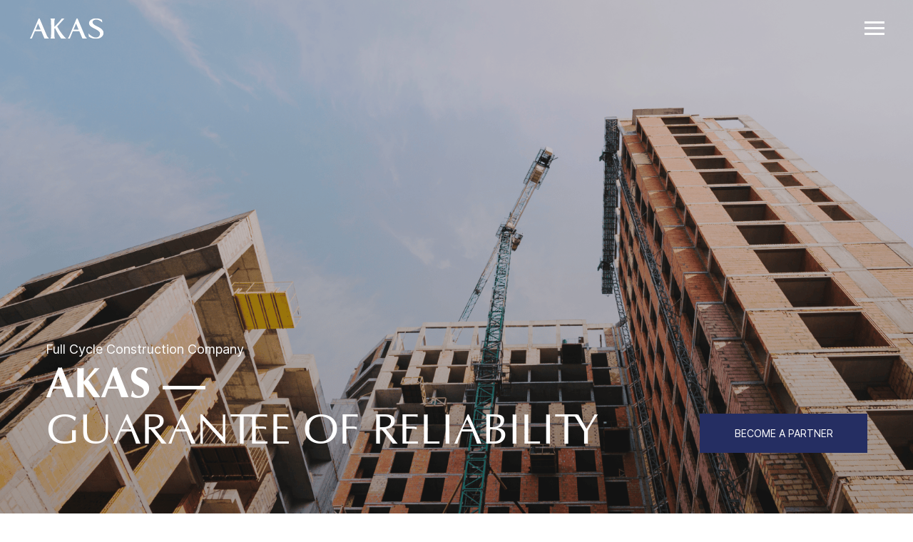

--- FILE ---
content_type: text/html; charset=UTF-8
request_url: https://akas.kz/en
body_size: 40878
content:
<!DOCTYPE html> <html> <head> <meta charset="utf-8" /> <meta http-equiv="Content-Type" content="text/html; charset=utf-8" /> <meta name="viewport" content="width=device-width, initial-scale=1.0" /> <!--metatextblock--> <title>AKAS Development - GUARANTEE OF RELIABILITY</title> <meta property="og:url" content="https://akas.kz/en" /> <meta property="og:title" content="AKAS Development - GUARANTEE OF RELIABILITY" /> <meta property="og:description" content="" /> <meta property="og:type" content="website" /> <meta property="og:image" content="https://static.tildacdn.pro/tild3665-3362-4633-b065-623738333039/Frame_2.svg" /> <link rel="canonical" href="https://akas.kz/en"> <!--/metatextblock--> <meta name="format-detection" content="telephone=no" /> <meta http-equiv="x-dns-prefetch-control" content="on"> <link rel="dns-prefetch" href="https://ws.tildacdn.com"> <link rel="dns-prefetch" href="https://static.tildacdn.pro"> <link rel="shortcut icon" href="https://static.tildacdn.pro/tild3035-3636-4661-b061-613330633731/favicon.ico" type="image/x-icon" /> <!-- Assets --> <script src="https://neo.tildacdn.com/js/tilda-fallback-1.0.min.js" async charset="utf-8"></script> <link rel="stylesheet" href="https://static.tildacdn.pro/css/tilda-grid-3.0.min.css" type="text/css" media="all" onerror="this.loaderr='y';"/> <link rel="stylesheet" href="https://static.tildacdn.pro/ws/project4885383/tilda-blocks-page26581012.min.css?t=1752654399" type="text/css" media="all" onerror="this.loaderr='y';" /> <link rel="preconnect" href="https://fonts.gstatic.com"> <link href="https://fonts.googleapis.com/css2?family=Manrope:wght@300;400;500;600;700&subset=latin,cyrillic" rel="stylesheet"> <link rel="stylesheet" href="https://static.tildacdn.pro/css/tilda-animation-2.0.min.css" type="text/css" media="all" onerror="this.loaderr='y';" /> <link rel="stylesheet" href="https://static.tildacdn.pro/css/tilda-popup-1.1.min.css" type="text/css" media="print" onload="this.media='all';" onerror="this.loaderr='y';" /> <noscript><link rel="stylesheet" href="https://static.tildacdn.pro/css/tilda-popup-1.1.min.css" type="text/css" media="all" /></noscript> <link rel="stylesheet" href="https://static.tildacdn.pro/css/tilda-forms-1.0.min.css" type="text/css" media="all" onerror="this.loaderr='y';" /> <link rel="stylesheet" href="https://static.tildacdn.pro/css/tilda-slds-1.4.min.css" type="text/css" media="print" onload="this.media='all';" onerror="this.loaderr='y';" /> <noscript><link rel="stylesheet" href="https://static.tildacdn.pro/css/tilda-slds-1.4.min.css" type="text/css" media="all" /></noscript> <link rel="stylesheet" href="https://static.tildacdn.pro/css/tilda-zero-gallery-1.0.min.css" type="text/css" media="all" onerror="this.loaderr='y';" /> <link rel="stylesheet" href="https://static.tildacdn.pro/css/tilda-zoom-2.0.min.css" type="text/css" media="print" onload="this.media='all';" onerror="this.loaderr='y';" /> <noscript><link rel="stylesheet" href="https://static.tildacdn.pro/css/tilda-zoom-2.0.min.css" type="text/css" media="all" /></noscript> <script nomodule src="https://static.tildacdn.pro/js/tilda-polyfill-1.0.min.js" charset="utf-8"></script> <script type="text/javascript">function t_onReady(func) {if(document.readyState!='loading') {func();} else {document.addEventListener('DOMContentLoaded',func);}}
function t_onFuncLoad(funcName,okFunc,time) {if(typeof window[funcName]==='function') {okFunc();} else {setTimeout(function() {t_onFuncLoad(funcName,okFunc,time);},(time||100));}}window.tildaApiServiceRootDomain="tildacdn.kz";function t_throttle(fn,threshhold,scope) {return function() {fn.apply(scope||this,arguments);};}function t396_initialScale(t){var e=document.getElementById("rec"+t);if(e){var r=e.querySelector(".t396__artboard");if(r){var a=document.documentElement.clientWidth,i=[],l,n=r.getAttribute("data-artboard-screens");if(n){n=n.split(",");for(var o=0;o<n.length;o++)i[o]=parseInt(n[o],10)}else i=[320,480,640,960,1200];for(var o=0;o<i.length;o++){var d=i[o];a>=d&&(l=d)}var c="edit"===window.allrecords.getAttribute("data-tilda-mode"),s="center"===t396_getFieldValue(r,"valign",l,i),g="grid"===t396_getFieldValue(r,"upscale",l,i),u=t396_getFieldValue(r,"height_vh",l,i),_=t396_getFieldValue(r,"height",l,i),f=!!window.opr&&!!window.opr.addons||!!window.opera||-1!==navigator.userAgent.indexOf(" OPR/");if(!c&&s&&!g&&!u&&_&&!f){var h=parseFloat((a/l).toFixed(3)),v=[r,r.querySelector(".t396__carrier"),r.querySelector(".t396__filter")],p=Math.floor(parseInt(_,10)*h)+"px",b;r.style.setProperty("--initial-scale-height",p);for(var o=0;o<v.length;o++)v[o].style.setProperty("height","var(--initial-scale-height)");t396_scaleInitial__getElementsToScale(r).forEach((function(t){t.style.zoom=h}))}}}}function t396_scaleInitial__getElementsToScale(t){return t?Array.prototype.slice.call(t.children).filter((function(t){return t&&(t.classList.contains("t396__elem")||t.classList.contains("t396__group"))})):[]}function t396_getFieldValue(t,e,r,a){var i,l=a[a.length-1];if(!(i=r===l?t.getAttribute("data-artboard-"+e):t.getAttribute("data-artboard-"+e+"-res-"+r)))for(var n=0;n<a.length;n++){var o=a[n];if(!(o<=r)&&(i=o===l?t.getAttribute("data-artboard-"+e):t.getAttribute("data-artboard-"+e+"-res-"+o)))break}return i}window.TN_SCALE_INITIAL_VER="1.0";</script> <script src="https://static.tildacdn.pro/js/jquery-1.10.2.min.js" charset="utf-8" onerror="this.loaderr='y';"></script> <script src="https://static.tildacdn.pro/js/tilda-scripts-3.0.min.js" charset="utf-8" defer onerror="this.loaderr='y';"></script> <script src="https://static.tildacdn.pro/ws/project4885383/tilda-blocks-page26581012.min.js?t=1752654399" charset="utf-8" async onerror="this.loaderr='y';"></script> <script src="https://static.tildacdn.pro/js/tilda-lazyload-1.0.min.js" charset="utf-8" async onerror="this.loaderr='y';"></script> <script src="https://static.tildacdn.pro/js/tilda-animation-2.0.min.js" charset="utf-8" async onerror="this.loaderr='y';"></script> <script src="https://static.tildacdn.pro/js/tilda-popup-1.0.min.js" charset="utf-8" async onerror="this.loaderr='y';"></script> <script src="https://static.tildacdn.pro/js/tilda-forms-1.0.min.js" charset="utf-8" async onerror="this.loaderr='y';"></script> <script src="https://static.tildacdn.pro/js/tilda-zero-1.1.min.js" charset="utf-8" async onerror="this.loaderr='y';"></script> <script src="https://static.tildacdn.pro/js/tilda-slds-1.4.min.js" charset="utf-8" async onerror="this.loaderr='y';"></script> <script src="https://static.tildacdn.pro/js/tilda-zero-gallery-1.0.min.js" charset="utf-8" async onerror="this.loaderr='y';"></script> <script src="https://static.tildacdn.pro/js/hammer.min.js" charset="utf-8" async onerror="this.loaderr='y';"></script> <script src="https://static.tildacdn.pro/js/tilda-zero-forms-1.0.min.js" charset="utf-8" async onerror="this.loaderr='y';"></script> <script src="https://static.tildacdn.pro/js/tilda-animation-ext-1.0.min.js" charset="utf-8" async onerror="this.loaderr='y';"></script> <script src="https://static.tildacdn.pro/js/tilda-animation-sbs-1.0.min.js" charset="utf-8" async onerror="this.loaderr='y';"></script> <script src="https://static.tildacdn.pro/js/tilda-zoom-2.0.min.js" charset="utf-8" async onerror="this.loaderr='y';"></script> <script src="https://static.tildacdn.pro/js/tilda-zero-scale-1.0.min.js" charset="utf-8" async onerror="this.loaderr='y';"></script> <script src="https://static.tildacdn.pro/js/tilda-zero-tooltip-1.0.min.js" charset="utf-8" async onerror="this.loaderr='y';"></script> <script src="https://static.tildacdn.pro/js/tilda-events-1.0.min.js" charset="utf-8" async onerror="this.loaderr='y';"></script> <!-- nominify begin --><!-- calltouch --> <script>
(function(w,d,n,c){w.CalltouchDataObject=n;w[n]=function(){w[n]["callbacks"].push(arguments)};if(!w[n]["callbacks"]){w[n]["callbacks"]=[]}w[n]["loaded"]=false;if(typeof c!=="object"){c=[c]}w[n]["counters"]=c;for(var i=0;i<c.length;i+=1){p(c[i])}function p(cId){var a=d.getElementsByTagName("script")[0],s=d.createElement("script"),i=function(){a.parentNode.insertBefore(s,a)},m=typeof Array.prototype.find === 'function',n=m?"init-min.js":"init.js";s.async=true;s.src="https://mod.calltouch.ru/"+n+"?id="+cId;if(w.opera=="[object Opera]"){d.addEventListener("DOMContentLoaded",i,false)}else{i()}}})(window,document,"ct","sqcdqrlv");
</script> <!-- calltouch --> <meta name="mailru-domain" 
content="w4PVAkLtV5MSjPOK" /> <!-- calltouch requsest --> <script type="text/javascript">
Element.prototype.matches||(Element.prototype.matches=Element.prototype.matchesSelector||Element.prototype.webkitMatchesSelector||Element.prototype.mozMatchesSelector||Element.prototype.msMatchesSelector),Element.prototype.closest||(Element.prototype.closest=function(e){for(var t=this;t;){if(t.matches(e))return t;t=t.parentElement}return null});
var ct_get_val = function(form,selector){if(!!form.querySelector(selector)){return form.querySelector(selector).value;}else{return '';}}
var calltouch_sender = function(form,is_zero_block){ console.log(form);
    var fio = ct_get_val(form,'input[data-tilda-rule="name"]'); if (!fio){ fio = ct_get_val(form,'input[name="name"]'); }
    var phone = ct_get_val(form,'input[data-tilda-rule="phone"]'); if (!phone){ phone = ct_get_val(form,'input[name="phone"]'); }
    var email = ct_get_val(form,'input[data-tilda-rule="email"]'); if (!email){ email = ct_get_val(form,'input[name="email"]'); }
    var sub = 'Заявка с ' + location.hostname;
    if (ct_get_val(form,'input[name="tildaspec-formname"]').length>0){ sub = ct_get_val(form,'input[name="tildaspec-formname"]'); }
    var ct_data = {       
        fio: fio,
        phoneNumber: phone,
        email: email,
        subject: sub,
        requestUrl: location.href,
        sessionId: window.call_value
    };
    var post_data = Object.keys(ct_data).reduce(function(a,k){if(!!ct_data[k]){a.push(k+'='+encodeURIComponent(ct_data[k]));}return a},[]).join('&');
    var ct_site_id = '61447';
    var ct_valid = !!phone || !!email;
    console.log(ct_data,ct_valid);
    if (ct_valid && !window.ct_snd_flag){
        window.ct_snd_flag = 1; setTimeout(function(){ window.ct_snd_flag = 0; }, 20000);
        calltouch_send_request(post_data,ct_site_id);
    }
    if (is_zero_block){var su=form.getAttribute('data-success-url');if(su){console.log('ct_start_timeout');setTimeout(function(){console.log('ct_end_timeout');window.location.href=su;},1000);}}
}
var set_calltouch_listener = function(form,is_zero_block){
    form.addEventListener('tildaform:aftersuccess', function(e) { calltouch_sender(form,is_zero_block); });
    if (!is_zero_block){
        var success_callback = form.getAttribute('data-success-callback'); var formsended_callback = form.getAttribute('data-formsended-callback');
        if(!!success_callback){
            if (success_callback == 't702_onSuccess'){window.t702_onSuccess_def=success_callback;form.setAttribute('data-success-callback','t702_onSuccess_ct_fix');}
            if (success_callback == 't396_onSuccess'){window.t396_onSuccess_def=success_callback;form.setAttribute('data-success-callback','t396_onSuccess_ct_fix');}
            if (success_callback == 't678_onSuccess'){window.t678_onSuccess_def=success_callback;form.setAttribute('data-success-callback','t678_onSuccess_ct_fix');}
        }
        if(!!formsended_callback){
            if (formsended_callback=='t706_onSuccessCallback'){ window.t706_onSuccessCallback_def=form.getAttribute('data-formsended-callback'); form.setAttribute('data-formsended-callback','t706_onSuccessCallback_ct_fix'); }
        }
    }
}
var calltouch_send_request = function(post_data,ct_site_id){ var ct_url = 'https://api.calltouch.ru/calls-service/RestAPI/requests/'+ct_site_id+'/register/'; if (window.jQuery){ jQuery.ajax({ url: ct_url, dataType: 'json', type: 'POST', data: post_data, async: false }); } else { var request = window.ActiveXObject?new ActiveXObject("Microsoft.XMLHTTP"):new XMLHttpRequest(); request.open('POST', ct_url, true); request.setRequestHeader('Content-Type', 'application/x-www-form-urlencoded'); request.send(post_data); }}
if (document.readyState!=='loading'){
    [].forEach.call(document.querySelectorAll('form'),function(el){ set_calltouch_listener(el,false); });
} else {
    document.addEventListener('DOMContentLoaded', function(){
        [].forEach.call(document.querySelectorAll('form'),function(el){ set_calltouch_listener(el,false); });
    });
}
window.t396_onSuccess=function(form){if(!form) return;if(!form.id){calltouch_sender(form[0],true);} else {calltouch_sender(form,true);}}
window.t702_onSuccess_ct_fix=function(form){console.log('ct_start_timeout');setTimeout(function(){console.log('ct_end_timeout');window[window.t702_onSuccess_def](form);},1000);}
window.t396_onSuccess_ct_fix=function(form){console.log('ct_start_timeout');setTimeout(function(){console.log('ct_end_timeout');window[window.t396_onSuccess_def](form);},1000);}
window.t678_onSuccess_ct_fix=function(form){console.log('ct_start_timeout');setTimeout(function(){console.log('ct_end_timeout');window[window.t678_onSuccess_def](form);},1000);}
window.t706_onSuccessCallback_ct_fix=function(form){console.log('ct_start_timeout');setTimeout(function(){console.log('ct_end_timeout');window[window.t706_onSuccessCallback_def](form);},1000);}
</script> <!-- calltouch requsest --> <!-- nominify end --><script type="text/javascript">window.dataLayer=window.dataLayer||[];</script> <script type="text/javascript">(function() {if((/bot|google|yandex|baidu|bing|msn|duckduckbot|teoma|slurp|crawler|spider|robot|crawling|facebook/i.test(navigator.userAgent))===false&&typeof(sessionStorage)!='undefined'&&sessionStorage.getItem('visited')!=='y'&&document.visibilityState){var style=document.createElement('style');style.type='text/css';style.innerHTML='@media screen and (min-width: 980px) {.t-records {opacity: 0;}.t-records_animated {-webkit-transition: opacity ease-in-out .2s;-moz-transition: opacity ease-in-out .2s;-o-transition: opacity ease-in-out .2s;transition: opacity ease-in-out .2s;}.t-records.t-records_visible {opacity: 1;}}';document.getElementsByTagName('head')[0].appendChild(style);function t_setvisRecs(){var alr=document.querySelectorAll('.t-records');Array.prototype.forEach.call(alr,function(el) {el.classList.add("t-records_animated");});setTimeout(function() {Array.prototype.forEach.call(alr,function(el) {el.classList.add("t-records_visible");});sessionStorage.setItem("visited","y");},400);}
document.addEventListener('DOMContentLoaded',t_setvisRecs);}})();</script></head> <body class="t-body" style="margin:0;"> <!--allrecords--> <div id="allrecords" class="t-records" data-hook="blocks-collection-content-node" data-tilda-project-id="4885383" data-tilda-page-id="26581012" data-tilda-page-alias="en" data-tilda-formskey="d72ac289cd0406d16a1f939a793f2ccf" data-tilda-lazy="yes" data-tilda-root-zone="pro" data-tilda-project-headcode="yes" data-tilda-ts="y"> <div id="rec632161286" class="r t-rec" style=" " data-animationappear="off" data-record-type="131"> <!-- T123 --> <div class="t123"> <div class="t-container_100 "> <div class="t-width t-width_100 "> <!-- nominify begin --> <script src="https://cdnjs.cloudflare.com/ajax/libs/smoothscroll/1.4.10/SmoothScroll.min.js" integrity="sha256-huW7yWl7tNfP7lGk46XE+Sp0nCotjzYodhVKlwaNeco=" crossorigin="anonymous"></script> <script>
SmoothScroll({
    // Время скролла 400 = 0.4 секунды
    animationTime    : 1200,
    // Размер шага в пикселях 
    stepSize         : 75,

    // Дополнительные настройки:
    
    // Ускорение 
    accelerationDelta : 30,  
    // Максимальное ускорение
    accelerationMax   : 2,   

    // Поддержка клавиатуры
    keyboardSupport   : true,  
    // Шаг скролла стрелками на клавиатуре в пикселях
    arrowScroll       : 50,

    // Pulse (less tweakable)
    // ratio of "tail" to "acceleration"
    pulseAlgorithm   : true,
    pulseScale       : 4,
    pulseNormalize   : 1,

    // Поддержка тачпада
    touchpadSupport   : true,
})
</script> <!-- nominify end --> </div> </div> </div> </div> <div id="rec632161288" class="r t-rec t-screenmin-980px" style=" " data-animationappear="off" data-record-type="309" data-screen-min="980px"> <!-- T280 --> <div id="nav632161288marker"></div> <div id="nav632161288" class="t280 " data-menu="yes" data-appearoffset=""> <div class="t280__container t280__positionabsolute" style=""> <div class="t280__container__bg" style="background-color: rgba(255,255,255,0.0);" data-bgcolor-hex="#ffffff" data-bgcolor-rgba="rgba(255,255,255,0.0)" data-navmarker="nav632161288marker" data-appearoffset="" data-bgopacity="0.0" data-menushadow="10" data-menushadow-css=""></div> <div class="t280__menu__content "> <div class="t280__logo__container" style="min-height:80px;"> <div class="t280__logo__content"> <img class="t280__logo__img"
src="https://static.tildacdn.pro/tild3665-3362-4633-b065-623738333039/Frame_2.svg"
imgfield="img"
style="height: 40px;"
alt=""> </div> </div> <button type="button"
class="t-menuburger t-menuburger_first "
aria-label="Навигационное меню"
aria-expanded="false"> <span style="background-color:#ffffff;"></span> <span style="background-color:#ffffff;"></span> <span style="background-color:#ffffff;"></span> <span style="background-color:#ffffff;"></span> </button> <script>function t_menuburger_init(recid) {var rec=document.querySelector('#rec' + recid);if(!rec) return;var burger=rec.querySelector('.t-menuburger');if(!burger) return;var isSecondStyle=burger.classList.contains('t-menuburger_second');if(isSecondStyle&&!window.isMobile&&!('ontouchend' in document)) {burger.addEventListener('mouseenter',function() {if(burger.classList.contains('t-menuburger-opened')) return;burger.classList.remove('t-menuburger-unhovered');burger.classList.add('t-menuburger-hovered');});burger.addEventListener('mouseleave',function() {if(burger.classList.contains('t-menuburger-opened')) return;burger.classList.remove('t-menuburger-hovered');burger.classList.add('t-menuburger-unhovered');setTimeout(function() {burger.classList.remove('t-menuburger-unhovered');},300);});}
burger.addEventListener('click',function() {if(!burger.closest('.tmenu-mobile')&&!burger.closest('.t450__burger_container')&&!burger.closest('.t466__container')&&!burger.closest('.t204__burger')&&!burger.closest('.t199__js__menu-toggler')) {burger.classList.toggle('t-menuburger-opened');burger.classList.remove('t-menuburger-unhovered');}});var menu=rec.querySelector('[data-menu="yes"]');if(!menu) return;var menuLinks=menu.querySelectorAll('.t-menu__link-item');var submenuClassList=['t978__menu-link_hook','t978__tm-link','t966__tm-link','t794__tm-link','t-menusub__target-link'];Array.prototype.forEach.call(menuLinks,function(link) {link.addEventListener('click',function() {var isSubmenuHook=submenuClassList.some(function(submenuClass) {return link.classList.contains(submenuClass);});if(isSubmenuHook) return;burger.classList.remove('t-menuburger-opened');});});menu.addEventListener('clickedAnchorInTooltipMenu',function() {burger.classList.remove('t-menuburger-opened');});}
t_onReady(function() {t_onFuncLoad('t_menuburger_init',function(){t_menuburger_init('632161288');});});</script> <style>.t-menuburger{position:relative;flex-shrink:0;width:28px;height:20px;padding:0;border:none;background-color:transparent;outline:none;-webkit-transform:rotate(0deg);transform:rotate(0deg);transition:transform .5s ease-in-out;cursor:pointer;z-index:999;}.t-menuburger span{display:block;position:absolute;width:100%;opacity:1;left:0;-webkit-transform:rotate(0deg);transform:rotate(0deg);transition:.25s ease-in-out;height:3px;background-color:#000;}.t-menuburger span:nth-child(1){top:0px;}.t-menuburger span:nth-child(2),.t-menuburger span:nth-child(3){top:8px;}.t-menuburger span:nth-child(4){top:16px;}.t-menuburger__big{width:42px;height:32px;}.t-menuburger__big span{height:5px;}.t-menuburger__big span:nth-child(2),.t-menuburger__big span:nth-child(3){top:13px;}.t-menuburger__big span:nth-child(4){top:26px;}.t-menuburger__small{width:22px;height:14px;}.t-menuburger__small span{height:2px;}.t-menuburger__small span:nth-child(2),.t-menuburger__small span:nth-child(3){top:6px;}.t-menuburger__small span:nth-child(4){top:12px;}.t-menuburger-opened span:nth-child(1){top:8px;width:0%;left:50%;}.t-menuburger-opened span:nth-child(2){-webkit-transform:rotate(45deg);transform:rotate(45deg);}.t-menuburger-opened span:nth-child(3){-webkit-transform:rotate(-45deg);transform:rotate(-45deg);}.t-menuburger-opened span:nth-child(4){top:8px;width:0%;left:50%;}.t-menuburger-opened.t-menuburger__big span:nth-child(1){top:6px;}.t-menuburger-opened.t-menuburger__big span:nth-child(4){top:18px;}.t-menuburger-opened.t-menuburger__small span:nth-child(1),.t-menuburger-opened.t-menuburger__small span:nth-child(4){top:6px;}@media (hover),(min-width:0\0){.t-menuburger_first:hover span:nth-child(1){transform:translateY(1px);}.t-menuburger_first:hover span:nth-child(4){transform:translateY(-1px);}.t-menuburger_first.t-menuburger__big:hover span:nth-child(1){transform:translateY(3px);}.t-menuburger_first.t-menuburger__big:hover span:nth-child(4){transform:translateY(-3px);}}.t-menuburger_second span:nth-child(2),.t-menuburger_second span:nth-child(3){width:80%;left:20%;right:0;}@media (hover),(min-width:0\0){.t-menuburger_second.t-menuburger-hovered span:nth-child(2),.t-menuburger_second.t-menuburger-hovered span:nth-child(3){animation:t-menuburger-anim 0.3s ease-out normal forwards;}.t-menuburger_second.t-menuburger-unhovered span:nth-child(2),.t-menuburger_second.t-menuburger-unhovered span:nth-child(3){animation:t-menuburger-anim2 0.3s ease-out normal forwards;}}.t-menuburger_second.t-menuburger-opened span:nth-child(2),.t-menuburger_second.t-menuburger-opened span:nth-child(3){left:0;right:0;width:100%!important;}.t-menuburger_third span:nth-child(4){width:70%;left:unset;right:0;}@media (hover),(min-width:0\0){.t-menuburger_third:not(.t-menuburger-opened):hover span:nth-child(4){width:100%;}}.t-menuburger_third.t-menuburger-opened span:nth-child(4){width:0!important;right:50%;}.t-menuburger_fourth{height:12px;}.t-menuburger_fourth.t-menuburger__small{height:8px;}.t-menuburger_fourth.t-menuburger__big{height:18px;}.t-menuburger_fourth span:nth-child(2),.t-menuburger_fourth span:nth-child(3){top:4px;opacity:0;}.t-menuburger_fourth span:nth-child(4){top:8px;}.t-menuburger_fourth.t-menuburger__small span:nth-child(2),.t-menuburger_fourth.t-menuburger__small span:nth-child(3){top:3px;}.t-menuburger_fourth.t-menuburger__small span:nth-child(4){top:6px;}.t-menuburger_fourth.t-menuburger__small span:nth-child(2),.t-menuburger_fourth.t-menuburger__small span:nth-child(3){top:3px;}.t-menuburger_fourth.t-menuburger__small span:nth-child(4){top:6px;}.t-menuburger_fourth.t-menuburger__big span:nth-child(2),.t-menuburger_fourth.t-menuburger__big span:nth-child(3){top:6px;}.t-menuburger_fourth.t-menuburger__big span:nth-child(4){top:12px;}@media (hover),(min-width:0\0){.t-menuburger_fourth:not(.t-menuburger-opened):hover span:nth-child(1){transform:translateY(1px);}.t-menuburger_fourth:not(.t-menuburger-opened):hover span:nth-child(4){transform:translateY(-1px);}.t-menuburger_fourth.t-menuburger__big:not(.t-menuburger-opened):hover span:nth-child(1){transform:translateY(3px);}.t-menuburger_fourth.t-menuburger__big:not(.t-menuburger-opened):hover span:nth-child(4){transform:translateY(-3px);}}.t-menuburger_fourth.t-menuburger-opened span:nth-child(1),.t-menuburger_fourth.t-menuburger-opened span:nth-child(4){top:4px;}.t-menuburger_fourth.t-menuburger-opened span:nth-child(2),.t-menuburger_fourth.t-menuburger-opened span:nth-child(3){opacity:1;}@keyframes t-menuburger-anim{0%{width:80%;left:20%;right:0;}50%{width:100%;left:0;right:0;}100%{width:80%;left:0;right:20%;}}@keyframes t-menuburger-anim2{0%{width:80%;left:0;}50%{width:100%;right:0;left:0;}100%{width:80%;left:20%;right:0;}}</style> </div> </div> <div class="t280__menu__wrapper t280__menu__wrapper_2"> <div class="t280__menu__bg" style="background-color:#252e62; opacity:1;"></div> <div class="t280__menu__container"> <nav class="t280__menu t-width t-width_6"> <ul role="list" class="t280__list t-menu__list"> <li class="t280__menu__item"> <a class="t280__menu__link t-title t-title_xl t-menu__link-item"
href="#about" data-menu-submenu-hook="">
ABOUT
</a> </li> <li class="t280__menu__item"> <a class="t280__menu__link t-title t-title_xl t-menu__link-item"
href="#projects" data-menu-submenu-hook="">
PROJECTS
</a> </li> <li class="t280__menu__item"> <a class="t280__menu__link t-title t-title_xl t-menu__link-item"
href="#benefits" data-menu-submenu-hook="">
ADVANTAGES
</a> </li> <li class="t280__menu__item"> <a class="t280__menu__link t-title t-title_xl t-menu__link-item"
href="#vacancy" data-menu-submenu-hook="">
VACANCIES
</a> </li> <li class="t280__menu__item"> <a class="t280__menu__link t-title t-title_xl t-menu__link-item"
href="#social" data-menu-submenu-hook="">
SOCIAL LIFE
</a> </li> </ul> </nav> <div class="t280__bottom t-width t-width_6"> <div class="t280__lang t280__bottom__item"> <a class="t280__lang_first t-descr t-descr_xxs" style="color:#fcfcfc;font-weight:500;font-family:&apos;AKAS&apos;;" href="/en">EN</a> <a class="t280__lang_second t-descr t-descr_xxs" style="color:#fcfcfc;font-weight:500;font-family:&apos;AKAS&apos;;" href="/kaz">KZ</a> </div> </div> </div> </div> </div> <style>@media screen and (max-width:980px){#rec632161288 .t280__main_opened .t280__menu__content{background-color:#252e62!important;opacity:1!important;}}</style> <script>t_onReady(function() {t_onFuncLoad('t280_showMenu',function() {t280_showMenu('632161288');});t_onFuncLoad('t280_changeSize',function() {t280_changeSize('632161288');});t_onFuncLoad('t280_highlight',function() {t280_highlight();});});t_onFuncLoad('t280_changeSize',function(){window.addEventListener('resize',t_throttle(function() {t280_changeSize('632161288');}));});</script> <style>#rec632161288 .t-menu__link-item{-webkit-transition:color 0.3s ease-in-out,opacity 0.3s ease-in-out;transition:color 0.3s ease-in-out,opacity 0.3s ease-in-out;position:relative;}#rec632161288 .t-menu__link-item.t-active:not(.t978__menu-link){color:#ffffff !important;}#rec632161288 .t-menu__link-item.t-active::after{content:'';position:absolute;left:0;-webkit-transition:all 0.3s ease;transition:all 0.3s ease;opacity:1;width:100%;height:100%;bottom:-0px;border-bottom:0px solid #ffffff;-webkit-box-shadow:inset 0px -1px 0px 0px #ffffff;-moz-box-shadow:inset 0px -1px 0px 0px #ffffff;box-shadow:inset 0px -1px 0px 0px #ffffff;}@supports (overflow:-webkit-marquee) and (justify-content:inherit){#rec632161288 .t-menu__link-item,#rec632161288 .t-menu__link-item.t-active{opacity:1 !important;}}</style> <style> #rec632161288 a.t-menusub__link-item{font-family:'AKAS';}</style> <style> #rec632161288 .t280__logo__content .t-title{font-size:18px;color:#000000;font-weight:500;text-transform:uppercase;letter-spacing:2px;}#rec632161288 a.t280__menu__link{font-size:22px;color:#fcfcfc;font-weight:500;font-family:'AKAS';}</style> <style> #rec632161288 .t280__logo{font-size:18px;color:#000000;font-weight:500;text-transform:uppercase;letter-spacing:2px;}</style> <!--[if IE 8]> <style>#rec632161288 .t280__container__bg{filter:progid:DXImageTransform.Microsoft.gradient(startColorStr='#D9ffffff',endColorstr='#D9ffffff');}</style> <![endif]--> </div> <div id="rec632161289" class="r t-rec t-screenmin-980px" style=" " data-animationappear="off" data-record-type="309" data-screen-min="980px"> <!-- T280 --> <div id="nav632161289marker"></div> <div id="nav632161289" class="t280 t280__beforeready" data-menu="yes" data-appearoffset="500"> <div class="t280__container t280__positionfixed" style=""> <div class="t280__container__bg" style="background-color: rgba(37,46,98,0.0);" data-bgcolor-hex="#252e62" data-bgcolor-rgba="rgba(37,46,98,0.0)" data-navmarker="nav632161289marker" data-appearoffset="500" data-bgopacity="0.0" data-bgcolor-rgba-afterscroll="rgba(37,46,98,1)" data-bgopacity2="1" data-menushadow="10" data-menushadow-css=""></div> <div class="t280__menu__content "> <div class="t280__logo__container" style="min-height:80px;"> <div class="t280__logo__content"> <img class="t280__logo__img"
src="https://static.tildacdn.pro/tild3336-3230-4433-b063-663134666134/Frame_2.svg"
imgfield="img"
style="height: 40px;"
alt=""> </div> </div> <button type="button"
class="t-menuburger t-menuburger_first "
aria-label="Навигационное меню"
aria-expanded="false"> <span style="background-color:#ffffff;"></span> <span style="background-color:#ffffff;"></span> <span style="background-color:#ffffff;"></span> <span style="background-color:#ffffff;"></span> </button> <script>function t_menuburger_init(recid) {var rec=document.querySelector('#rec' + recid);if(!rec) return;var burger=rec.querySelector('.t-menuburger');if(!burger) return;var isSecondStyle=burger.classList.contains('t-menuburger_second');if(isSecondStyle&&!window.isMobile&&!('ontouchend' in document)) {burger.addEventListener('mouseenter',function() {if(burger.classList.contains('t-menuburger-opened')) return;burger.classList.remove('t-menuburger-unhovered');burger.classList.add('t-menuburger-hovered');});burger.addEventListener('mouseleave',function() {if(burger.classList.contains('t-menuburger-opened')) return;burger.classList.remove('t-menuburger-hovered');burger.classList.add('t-menuburger-unhovered');setTimeout(function() {burger.classList.remove('t-menuburger-unhovered');},300);});}
burger.addEventListener('click',function() {if(!burger.closest('.tmenu-mobile')&&!burger.closest('.t450__burger_container')&&!burger.closest('.t466__container')&&!burger.closest('.t204__burger')&&!burger.closest('.t199__js__menu-toggler')) {burger.classList.toggle('t-menuburger-opened');burger.classList.remove('t-menuburger-unhovered');}});var menu=rec.querySelector('[data-menu="yes"]');if(!menu) return;var menuLinks=menu.querySelectorAll('.t-menu__link-item');var submenuClassList=['t978__menu-link_hook','t978__tm-link','t966__tm-link','t794__tm-link','t-menusub__target-link'];Array.prototype.forEach.call(menuLinks,function(link) {link.addEventListener('click',function() {var isSubmenuHook=submenuClassList.some(function(submenuClass) {return link.classList.contains(submenuClass);});if(isSubmenuHook) return;burger.classList.remove('t-menuburger-opened');});});menu.addEventListener('clickedAnchorInTooltipMenu',function() {burger.classList.remove('t-menuburger-opened');});}
t_onReady(function() {t_onFuncLoad('t_menuburger_init',function(){t_menuburger_init('632161289');});});</script> <style>.t-menuburger{position:relative;flex-shrink:0;width:28px;height:20px;padding:0;border:none;background-color:transparent;outline:none;-webkit-transform:rotate(0deg);transform:rotate(0deg);transition:transform .5s ease-in-out;cursor:pointer;z-index:999;}.t-menuburger span{display:block;position:absolute;width:100%;opacity:1;left:0;-webkit-transform:rotate(0deg);transform:rotate(0deg);transition:.25s ease-in-out;height:3px;background-color:#000;}.t-menuburger span:nth-child(1){top:0px;}.t-menuburger span:nth-child(2),.t-menuburger span:nth-child(3){top:8px;}.t-menuburger span:nth-child(4){top:16px;}.t-menuburger__big{width:42px;height:32px;}.t-menuburger__big span{height:5px;}.t-menuburger__big span:nth-child(2),.t-menuburger__big span:nth-child(3){top:13px;}.t-menuburger__big span:nth-child(4){top:26px;}.t-menuburger__small{width:22px;height:14px;}.t-menuburger__small span{height:2px;}.t-menuburger__small span:nth-child(2),.t-menuburger__small span:nth-child(3){top:6px;}.t-menuburger__small span:nth-child(4){top:12px;}.t-menuburger-opened span:nth-child(1){top:8px;width:0%;left:50%;}.t-menuburger-opened span:nth-child(2){-webkit-transform:rotate(45deg);transform:rotate(45deg);}.t-menuburger-opened span:nth-child(3){-webkit-transform:rotate(-45deg);transform:rotate(-45deg);}.t-menuburger-opened span:nth-child(4){top:8px;width:0%;left:50%;}.t-menuburger-opened.t-menuburger__big span:nth-child(1){top:6px;}.t-menuburger-opened.t-menuburger__big span:nth-child(4){top:18px;}.t-menuburger-opened.t-menuburger__small span:nth-child(1),.t-menuburger-opened.t-menuburger__small span:nth-child(4){top:6px;}@media (hover),(min-width:0\0){.t-menuburger_first:hover span:nth-child(1){transform:translateY(1px);}.t-menuburger_first:hover span:nth-child(4){transform:translateY(-1px);}.t-menuburger_first.t-menuburger__big:hover span:nth-child(1){transform:translateY(3px);}.t-menuburger_first.t-menuburger__big:hover span:nth-child(4){transform:translateY(-3px);}}.t-menuburger_second span:nth-child(2),.t-menuburger_second span:nth-child(3){width:80%;left:20%;right:0;}@media (hover),(min-width:0\0){.t-menuburger_second.t-menuburger-hovered span:nth-child(2),.t-menuburger_second.t-menuburger-hovered span:nth-child(3){animation:t-menuburger-anim 0.3s ease-out normal forwards;}.t-menuburger_second.t-menuburger-unhovered span:nth-child(2),.t-menuburger_second.t-menuburger-unhovered span:nth-child(3){animation:t-menuburger-anim2 0.3s ease-out normal forwards;}}.t-menuburger_second.t-menuburger-opened span:nth-child(2),.t-menuburger_second.t-menuburger-opened span:nth-child(3){left:0;right:0;width:100%!important;}.t-menuburger_third span:nth-child(4){width:70%;left:unset;right:0;}@media (hover),(min-width:0\0){.t-menuburger_third:not(.t-menuburger-opened):hover span:nth-child(4){width:100%;}}.t-menuburger_third.t-menuburger-opened span:nth-child(4){width:0!important;right:50%;}.t-menuburger_fourth{height:12px;}.t-menuburger_fourth.t-menuburger__small{height:8px;}.t-menuburger_fourth.t-menuburger__big{height:18px;}.t-menuburger_fourth span:nth-child(2),.t-menuburger_fourth span:nth-child(3){top:4px;opacity:0;}.t-menuburger_fourth span:nth-child(4){top:8px;}.t-menuburger_fourth.t-menuburger__small span:nth-child(2),.t-menuburger_fourth.t-menuburger__small span:nth-child(3){top:3px;}.t-menuburger_fourth.t-menuburger__small span:nth-child(4){top:6px;}.t-menuburger_fourth.t-menuburger__small span:nth-child(2),.t-menuburger_fourth.t-menuburger__small span:nth-child(3){top:3px;}.t-menuburger_fourth.t-menuburger__small span:nth-child(4){top:6px;}.t-menuburger_fourth.t-menuburger__big span:nth-child(2),.t-menuburger_fourth.t-menuburger__big span:nth-child(3){top:6px;}.t-menuburger_fourth.t-menuburger__big span:nth-child(4){top:12px;}@media (hover),(min-width:0\0){.t-menuburger_fourth:not(.t-menuburger-opened):hover span:nth-child(1){transform:translateY(1px);}.t-menuburger_fourth:not(.t-menuburger-opened):hover span:nth-child(4){transform:translateY(-1px);}.t-menuburger_fourth.t-menuburger__big:not(.t-menuburger-opened):hover span:nth-child(1){transform:translateY(3px);}.t-menuburger_fourth.t-menuburger__big:not(.t-menuburger-opened):hover span:nth-child(4){transform:translateY(-3px);}}.t-menuburger_fourth.t-menuburger-opened span:nth-child(1),.t-menuburger_fourth.t-menuburger-opened span:nth-child(4){top:4px;}.t-menuburger_fourth.t-menuburger-opened span:nth-child(2),.t-menuburger_fourth.t-menuburger-opened span:nth-child(3){opacity:1;}@keyframes t-menuburger-anim{0%{width:80%;left:20%;right:0;}50%{width:100%;left:0;right:0;}100%{width:80%;left:0;right:20%;}}@keyframes t-menuburger-anim2{0%{width:80%;left:0;}50%{width:100%;right:0;left:0;}100%{width:80%;left:20%;right:0;}}</style> </div> </div> <div class="t280__menu__wrapper t280__menu__wrapper_2"> <div class="t280__menu__bg" style="background-color:#252e62; opacity:1;"></div> <div class="t280__menu__container"> <nav class="t280__menu t-width t-width_6"> <ul role="list" class="t280__list t-menu__list"> <li class="t280__menu__item"> <a class="t280__menu__link t-title t-title_xl t-menu__link-item"
href="#about" data-menu-submenu-hook="">
ABOUT
</a> </li> <li class="t280__menu__item"> <a class="t280__menu__link t-title t-title_xl t-menu__link-item"
href="#projects" data-menu-submenu-hook="">
PROJECTS
</a> </li> <li class="t280__menu__item"> <a class="t280__menu__link t-title t-title_xl t-menu__link-item"
href="#benefits" data-menu-submenu-hook="">
ADVANTAGES
</a> </li> <li class="t280__menu__item"> <a class="t280__menu__link t-title t-title_xl t-menu__link-item"
href="#vacancy" data-menu-submenu-hook="">
VACANCIES
</a> </li> <li class="t280__menu__item"> <a class="t280__menu__link t-title t-title_xl t-menu__link-item"
href="#social" data-menu-submenu-hook="">
SOCIAL LIFE
</a> </li> </ul> </nav> <div class="t280__bottom t-width t-width_6"> <div class="t280__lang t280__bottom__item"> <a class="t280__lang_first t-descr t-descr_xxs" style="color:#fcfcfc;font-weight:500;font-family:&apos;AKAS&apos;;" href="/en">EN</a> <a class="t280__lang_second t-descr t-descr_xxs" style="color:#fcfcfc;font-weight:500;font-family:&apos;AKAS&apos;;" href="/kaz">KZ</a> </div> </div> </div> </div> </div> <style>@media screen and (max-width:980px){#rec632161289 .t280__main_opened .t280__menu__content{background-color:#252e62!important;opacity:1!important;}}</style> <script>t_onReady(function() {var rec=document.querySelector('#rec632161289');if(!rec) return;var wrapperBlock=rec.querySelector('.t280');if(wrapperBlock) {wrapperBlock.classList.remove('t280__beforeready');}
t_onFuncLoad('t280_appearMenu',function() {t280_appearMenu('632161289');window.addEventListener('scroll',t_throttle(function() {t280_appearMenu('632161289');}));});});t_onReady(function() {t_onFuncLoad('t280_showMenu',function() {t280_showMenu('632161289');});t_onFuncLoad('t280_changeSize',function() {t280_changeSize('632161289');});t_onFuncLoad('t280_highlight',function() {t280_highlight();});});t_onFuncLoad('t280_changeSize',function(){window.addEventListener('resize',t_throttle(function() {t280_changeSize('632161289');}));});t_onReady(function() {t_onFuncLoad('t280_changeBgOpacityMenu',function(){t280_changeBgOpacityMenu('632161289');window.addEventListener('scroll',t_throttle(function(){t280_changeBgOpacityMenu('632161289');}));});});</script> <style>#rec632161289 .t-menu__link-item{-webkit-transition:color 0.3s ease-in-out,opacity 0.3s ease-in-out;transition:color 0.3s ease-in-out,opacity 0.3s ease-in-out;position:relative;}#rec632161289 .t-menu__link-item.t-active:not(.t978__menu-link){color:#ffffff !important;}#rec632161289 .t-menu__link-item.t-active::after{content:'';position:absolute;left:0;-webkit-transition:all 0.3s ease;transition:all 0.3s ease;opacity:1;width:100%;height:100%;bottom:-0px;border-bottom:0px solid #ffffff;-webkit-box-shadow:inset 0px -1px 0px 0px #ffffff;-moz-box-shadow:inset 0px -1px 0px 0px #ffffff;box-shadow:inset 0px -1px 0px 0px #ffffff;}@supports (overflow:-webkit-marquee) and (justify-content:inherit){#rec632161289 .t-menu__link-item,#rec632161289 .t-menu__link-item.t-active{opacity:1 !important;}}</style> <style> #rec632161289 .t280__logo__content .t-title{font-size:18px;color:#000000;font-weight:500;text-transform:uppercase;letter-spacing:2px;}#rec632161289 a.t280__menu__link{font-size:22px;color:#fcfcfc;font-weight:500;font-family:'AKAS';}</style> <style> #rec632161289 .t280__logo{font-size:18px;color:#000000;font-weight:500;text-transform:uppercase;letter-spacing:2px;}</style> <!--[if IE 8]> <style>#rec632161289 .t280__container__bg{filter:progid:DXImageTransform.Microsoft.gradient(startColorStr='#D9252e62',endColorstr='#D9252e62');}</style> <![endif]--> </div> <div id="rec632161291" class="r t-rec t-screenmax-980px" style=" " data-animationappear="off" data-record-type="309" data-screen-max="980px"> <!-- T280 --> <div id="nav632161291marker"></div> <div id="nav632161291" class="t280 " data-menu="yes" data-appearoffset=""> <div class="t280__container t280__small t280__positionfixed" style=""> <div class="t280__container__bg" style="background-color: rgba(37,46,98,1);" data-bgcolor-hex="#252e62" data-bgcolor-rgba="rgba(37,46,98,1)" data-navmarker="nav632161291marker" data-appearoffset="" data-bgopacity="1" data-menushadow="10" data-menushadow-css=""></div> <div class="t280__menu__content "> <div class="t280__logo__container" style="min-height:50px;"> <div class="t280__logo__content"> <img class="t280__logo__img"
src="https://static.tildacdn.pro/tild6464-3061-4664-b165-616139356639/Frame_2.svg"
imgfield="img"
style="height: 25px;"
alt=""> </div> </div> <button type="button"
class="t-menuburger t-menuburger_first t-menuburger__small"
aria-label="Навигационное меню"
aria-expanded="false"> <span style="background-color:#ffffff;"></span> <span style="background-color:#ffffff;"></span> <span style="background-color:#ffffff;"></span> <span style="background-color:#ffffff;"></span> </button> <script>function t_menuburger_init(recid) {var rec=document.querySelector('#rec' + recid);if(!rec) return;var burger=rec.querySelector('.t-menuburger');if(!burger) return;var isSecondStyle=burger.classList.contains('t-menuburger_second');if(isSecondStyle&&!window.isMobile&&!('ontouchend' in document)) {burger.addEventListener('mouseenter',function() {if(burger.classList.contains('t-menuburger-opened')) return;burger.classList.remove('t-menuburger-unhovered');burger.classList.add('t-menuburger-hovered');});burger.addEventListener('mouseleave',function() {if(burger.classList.contains('t-menuburger-opened')) return;burger.classList.remove('t-menuburger-hovered');burger.classList.add('t-menuburger-unhovered');setTimeout(function() {burger.classList.remove('t-menuburger-unhovered');},300);});}
burger.addEventListener('click',function() {if(!burger.closest('.tmenu-mobile')&&!burger.closest('.t450__burger_container')&&!burger.closest('.t466__container')&&!burger.closest('.t204__burger')&&!burger.closest('.t199__js__menu-toggler')) {burger.classList.toggle('t-menuburger-opened');burger.classList.remove('t-menuburger-unhovered');}});var menu=rec.querySelector('[data-menu="yes"]');if(!menu) return;var menuLinks=menu.querySelectorAll('.t-menu__link-item');var submenuClassList=['t978__menu-link_hook','t978__tm-link','t966__tm-link','t794__tm-link','t-menusub__target-link'];Array.prototype.forEach.call(menuLinks,function(link) {link.addEventListener('click',function() {var isSubmenuHook=submenuClassList.some(function(submenuClass) {return link.classList.contains(submenuClass);});if(isSubmenuHook) return;burger.classList.remove('t-menuburger-opened');});});menu.addEventListener('clickedAnchorInTooltipMenu',function() {burger.classList.remove('t-menuburger-opened');});}
t_onReady(function() {t_onFuncLoad('t_menuburger_init',function(){t_menuburger_init('632161291');});});</script> <style>.t-menuburger{position:relative;flex-shrink:0;width:28px;height:20px;padding:0;border:none;background-color:transparent;outline:none;-webkit-transform:rotate(0deg);transform:rotate(0deg);transition:transform .5s ease-in-out;cursor:pointer;z-index:999;}.t-menuburger span{display:block;position:absolute;width:100%;opacity:1;left:0;-webkit-transform:rotate(0deg);transform:rotate(0deg);transition:.25s ease-in-out;height:3px;background-color:#000;}.t-menuburger span:nth-child(1){top:0px;}.t-menuburger span:nth-child(2),.t-menuburger span:nth-child(3){top:8px;}.t-menuburger span:nth-child(4){top:16px;}.t-menuburger__big{width:42px;height:32px;}.t-menuburger__big span{height:5px;}.t-menuburger__big span:nth-child(2),.t-menuburger__big span:nth-child(3){top:13px;}.t-menuburger__big span:nth-child(4){top:26px;}.t-menuburger__small{width:22px;height:14px;}.t-menuburger__small span{height:2px;}.t-menuburger__small span:nth-child(2),.t-menuburger__small span:nth-child(3){top:6px;}.t-menuburger__small span:nth-child(4){top:12px;}.t-menuburger-opened span:nth-child(1){top:8px;width:0%;left:50%;}.t-menuburger-opened span:nth-child(2){-webkit-transform:rotate(45deg);transform:rotate(45deg);}.t-menuburger-opened span:nth-child(3){-webkit-transform:rotate(-45deg);transform:rotate(-45deg);}.t-menuburger-opened span:nth-child(4){top:8px;width:0%;left:50%;}.t-menuburger-opened.t-menuburger__big span:nth-child(1){top:6px;}.t-menuburger-opened.t-menuburger__big span:nth-child(4){top:18px;}.t-menuburger-opened.t-menuburger__small span:nth-child(1),.t-menuburger-opened.t-menuburger__small span:nth-child(4){top:6px;}@media (hover),(min-width:0\0){.t-menuburger_first:hover span:nth-child(1){transform:translateY(1px);}.t-menuburger_first:hover span:nth-child(4){transform:translateY(-1px);}.t-menuburger_first.t-menuburger__big:hover span:nth-child(1){transform:translateY(3px);}.t-menuburger_first.t-menuburger__big:hover span:nth-child(4){transform:translateY(-3px);}}.t-menuburger_second span:nth-child(2),.t-menuburger_second span:nth-child(3){width:80%;left:20%;right:0;}@media (hover),(min-width:0\0){.t-menuburger_second.t-menuburger-hovered span:nth-child(2),.t-menuburger_second.t-menuburger-hovered span:nth-child(3){animation:t-menuburger-anim 0.3s ease-out normal forwards;}.t-menuburger_second.t-menuburger-unhovered span:nth-child(2),.t-menuburger_second.t-menuburger-unhovered span:nth-child(3){animation:t-menuburger-anim2 0.3s ease-out normal forwards;}}.t-menuburger_second.t-menuburger-opened span:nth-child(2),.t-menuburger_second.t-menuburger-opened span:nth-child(3){left:0;right:0;width:100%!important;}.t-menuburger_third span:nth-child(4){width:70%;left:unset;right:0;}@media (hover),(min-width:0\0){.t-menuburger_third:not(.t-menuburger-opened):hover span:nth-child(4){width:100%;}}.t-menuburger_third.t-menuburger-opened span:nth-child(4){width:0!important;right:50%;}.t-menuburger_fourth{height:12px;}.t-menuburger_fourth.t-menuburger__small{height:8px;}.t-menuburger_fourth.t-menuburger__big{height:18px;}.t-menuburger_fourth span:nth-child(2),.t-menuburger_fourth span:nth-child(3){top:4px;opacity:0;}.t-menuburger_fourth span:nth-child(4){top:8px;}.t-menuburger_fourth.t-menuburger__small span:nth-child(2),.t-menuburger_fourth.t-menuburger__small span:nth-child(3){top:3px;}.t-menuburger_fourth.t-menuburger__small span:nth-child(4){top:6px;}.t-menuburger_fourth.t-menuburger__small span:nth-child(2),.t-menuburger_fourth.t-menuburger__small span:nth-child(3){top:3px;}.t-menuburger_fourth.t-menuburger__small span:nth-child(4){top:6px;}.t-menuburger_fourth.t-menuburger__big span:nth-child(2),.t-menuburger_fourth.t-menuburger__big span:nth-child(3){top:6px;}.t-menuburger_fourth.t-menuburger__big span:nth-child(4){top:12px;}@media (hover),(min-width:0\0){.t-menuburger_fourth:not(.t-menuburger-opened):hover span:nth-child(1){transform:translateY(1px);}.t-menuburger_fourth:not(.t-menuburger-opened):hover span:nth-child(4){transform:translateY(-1px);}.t-menuburger_fourth.t-menuburger__big:not(.t-menuburger-opened):hover span:nth-child(1){transform:translateY(3px);}.t-menuburger_fourth.t-menuburger__big:not(.t-menuburger-opened):hover span:nth-child(4){transform:translateY(-3px);}}.t-menuburger_fourth.t-menuburger-opened span:nth-child(1),.t-menuburger_fourth.t-menuburger-opened span:nth-child(4){top:4px;}.t-menuburger_fourth.t-menuburger-opened span:nth-child(2),.t-menuburger_fourth.t-menuburger-opened span:nth-child(3){opacity:1;}@keyframes t-menuburger-anim{0%{width:80%;left:20%;right:0;}50%{width:100%;left:0;right:0;}100%{width:80%;left:0;right:20%;}}@keyframes t-menuburger-anim2{0%{width:80%;left:0;}50%{width:100%;right:0;left:0;}100%{width:80%;left:20%;right:0;}}</style> </div> </div> <div class="t280__menu__wrapper t280__menu__wrapper_2"> <div class="t280__menu__bg" style="background-color:#252e62; opacity:1;"></div> <div class="t280__menu__container"> <nav class="t280__menu t-width t-width_6"> <ul role="list" class="t280__list t-menu__list"> <li class="t280__menu__item"> <a class="t280__menu__link t-title t-title_xl t-menu__link-item"
href="#about" data-menu-submenu-hook="">
ABOUT
</a> </li> <li class="t280__menu__item"> <a class="t280__menu__link t-title t-title_xl t-menu__link-item"
href="#projects" data-menu-submenu-hook="">
PROJECTS
</a> </li> <li class="t280__menu__item"> <a class="t280__menu__link t-title t-title_xl t-menu__link-item"
href="#benefits" data-menu-submenu-hook="">
ADVANTAGES
</a> </li> <li class="t280__menu__item"> <a class="t280__menu__link t-title t-title_xl t-menu__link-item"
href="#vacancy" data-menu-submenu-hook="">
VACANCIES
</a> </li> <li class="t280__menu__item"> <a class="t280__menu__link t-title t-title_xl t-menu__link-item"
href="#social" data-menu-submenu-hook="">
SOCIAL LIFE
</a> </li> </ul> </nav> <div class="t280__bottom t-width t-width_6"> <div class="t280__lang t280__bottom__item"> <a class="t280__lang_first t-descr t-descr_xxs" style="color:#fcfcfc;font-weight:500;font-family:&apos;AKAS&apos;;" href="/en">EN</a> <a class="t280__lang_second t-descr t-descr_xxs" style="color:#fcfcfc;font-weight:500;font-family:&apos;AKAS&apos;;" href="/kaz">KZ</a> </div> </div> </div> </div> </div> <style>@media screen and (max-width:980px){#rec632161291 .t280__main_opened .t280__menu__content{background-color:#252e62!important;opacity:1!important;}}</style> <script>t_onReady(function() {t_onFuncLoad('t280_showMenu',function() {t280_showMenu('632161291');});t_onFuncLoad('t280_changeSize',function() {t280_changeSize('632161291');});t_onFuncLoad('t280_highlight',function() {t280_highlight();});});t_onFuncLoad('t280_changeSize',function(){window.addEventListener('resize',t_throttle(function() {t280_changeSize('632161291');}));});</script> <style>#rec632161291 .t-menu__link-item{-webkit-transition:color 0.3s ease-in-out,opacity 0.3s ease-in-out;transition:color 0.3s ease-in-out,opacity 0.3s ease-in-out;position:relative;}#rec632161291 .t-menu__link-item.t-active:not(.t978__menu-link){color:#ffffff !important;}#rec632161291 .t-menu__link-item.t-active::after{content:'';position:absolute;left:0;-webkit-transition:all 0.3s ease;transition:all 0.3s ease;opacity:1;width:100%;height:100%;bottom:-0px;border-bottom:0px solid #ffffff;-webkit-box-shadow:inset 0px -1px 0px 0px #ffffff;-moz-box-shadow:inset 0px -1px 0px 0px #ffffff;box-shadow:inset 0px -1px 0px 0px #ffffff;}@supports (overflow:-webkit-marquee) and (justify-content:inherit){#rec632161291 .t-menu__link-item,#rec632161291 .t-menu__link-item.t-active{opacity:1 !important;}}</style> <style> #rec632161291 .t280__logo__content .t-title{font-size:18px;color:#000000;font-weight:500;text-transform:uppercase;letter-spacing:2px;}#rec632161291 a.t280__menu__link{font-size:22px;color:#fcfcfc;font-weight:500;font-family:'AKAS';}</style> <style> #rec632161291 .t280__logo{font-size:18px;color:#000000;font-weight:500;text-transform:uppercase;letter-spacing:2px;}</style> <!--[if IE 8]> <style>#rec632161291 .t280__container__bg{filter:progid:DXImageTransform.Microsoft.gradient(startColorStr='#D9252e62',endColorstr='#D9252e62');}</style> <![endif]--> <style>#rec632161291 .t280__container__bg {box-shadow:0px 1px 3px rgba(0,0,0,0.1);}</style> </div> <div id="rec429060428" class="r t-rec t-rec_pt_0" style="padding-top:0px; " data-animationappear="off" data-record-type="702"> <!-- T702 --> <div class="t702"> <div
class="t-popup" data-tooltip-hook="#popup:mainform"
role="dialog"
aria-modal="true"
tabindex="-1"
aria-label="SUBMIT APPLICATION" style="background-color: rgba(60,60,59,0.80);"> <div class="t-popup__close t-popup__block-close"> <button
type="button"
class="t-popup__close-wrapper t-popup__block-close-button"
aria-label="Закрыть диалоговое окно"> <svg role="presentation" class="t-popup__close-icon" width="23px" height="23px" viewBox="0 0 23 23" version="1.1" xmlns="http://www.w3.org/2000/svg" xmlns:xlink="http://www.w3.org/1999/xlink"> <g stroke="none" stroke-width="1" fill="#ffffff" fill-rule="evenodd"> <rect transform="translate(11.313708, 11.313708) rotate(-45.000000) translate(-11.313708, -11.313708) " x="10.3137085" y="-3.6862915" width="2" height="30"></rect> <rect transform="translate(11.313708, 11.313708) rotate(-315.000000) translate(-11.313708, -11.313708) " x="10.3137085" y="-3.6862915" width="2" height="30"></rect> </g> </svg> </button> </div> <style>@media screen and (max-width:560px){#rec429060428 .t-popup__close-icon g{fill:#ffffff !important;}}</style> <div class="t-popup__container t-width t-width_6"
style="background-color:#252e62;" data-popup-type="702"> <div class="t702__wrapper"> <div class="t702__text-wrapper t-align_center"> <div class="t702__title t-title t-title_xxs" id="popuptitle_429060428">SUBMIT APPLICATION</div> <div class="t702__descr t-descr t-descr_xs">Fill out the form and our manager<br />call you back during the day</div> </div> <form
id="form429060428" name='form429060428' role="form" action='' method='POST' data-formactiontype="2" data-inputbox=".t-input-group" data-success-url="/thanks"
class="t-form js-form-proccess t-form_inputs-total_2 " data-success-callback="t702_onSuccess"> <input type="hidden" name="formservices[]" value="4253dd45fe2c9ba866babd150f4f0eb9" class="js-formaction-services"> <!-- @classes t-title t-text t-btn --> <div class="js-successbox t-form__successbox t-text t-text_md"
aria-live="polite"
style="display:none;"></div> <div class="t-form__inputsbox t-form__inputsbox_vertical-form t-form__inputsbox_inrow"> <div
class=" t-input-group t-input-group_nm " data-input-lid="1495810359387" data-field-type="nm" data-field-name="Name"> <div class="t-input-block " style="border-radius:0px;"> <input
type="text"
autocomplete="name"
name="Name"
id="input_1495810359387"
class="t-input js-tilda-rule"
value=""
placeholder="Name" data-tilda-req="1" aria-required="true" data-tilda-rule="name"
aria-describedby="error_1495810359387"
style="color:#ffffff;border:1px solid #ffffff;border-radius:0px;"> </div> <div class="t-input-error" aria-live="polite" id="error_1495810359387"></div> </div> <div
class=" t-input-group t-input-group_ph " data-input-lid="1495810410810" data-field-async="true" data-field-type="ph" data-field-name="Phone"> <div class="t-input-block " style="border-radius:0px;"> <input
type="tel"
autocomplete="tel"
name="Phone"
id="input_1495810410810" data-phonemask-init="no" data-phonemask-id="429060428" data-phonemask-lid="1495810410810" data-phonemask-maskcountry="KZ" class="t-input js-phonemask-input js-tilda-rule"
value=""
placeholder="+1(999)999-9999" data-tilda-req="1" aria-required="true" aria-describedby="error_1495810410810"
style="color:#ffffff;border:1px solid #ffffff;border-radius:0px;"> <script type="text/javascript">t_onReady(function() {t_onFuncLoad('t_loadJsFile',function() {t_loadJsFile('https://static.tildacdn.pro/js/tilda-phone-mask-1.1.min.js',function() {t_onFuncLoad('t_form_phonemask_load',function() {var phoneMasks=document.querySelectorAll('#rec429060428 [data-phonemask-lid="1495810410810"]');t_form_phonemask_load(phoneMasks);});})})});</script> </div> <div class="t-input-error" aria-live="polite" id="error_1495810410810"></div> </div> <div class="t-form__errorbox-middle"> <!--noindex--> <div
class="js-errorbox-all t-form__errorbox-wrapper"
style="display:none;" data-nosnippet
tabindex="-1"
aria-label="Ошибки при заполнении формы"> <ul
role="list"
class="t-form__errorbox-text t-text t-text_md"> <li class="t-form__errorbox-item js-rule-error js-rule-error-all"></li> <li class="t-form__errorbox-item js-rule-error js-rule-error-req"></li> <li class="t-form__errorbox-item js-rule-error js-rule-error-email"></li> <li class="t-form__errorbox-item js-rule-error js-rule-error-name"></li> <li class="t-form__errorbox-item js-rule-error js-rule-error-phone"></li> <li class="t-form__errorbox-item js-rule-error js-rule-error-minlength"></li> <li class="t-form__errorbox-item js-rule-error js-rule-error-string"></li> </ul> </div> <!--/noindex--> </div> <div class="t-form__submit"> <button
type="submit"
class="t-submit"
style="color:#ffffff;background-color:#64b2fc;border-radius:0px; -moz-border-radius:0px; -webkit-border-radius:0px;font-family:AKAS;font-weight:500;" data-field="buttontitle" data-buttonfieldset="button" data-btneffects-first="btneffects-ripple">
SUBMIT </button> </div> </div> <div class="t-form__errorbox-bottom"> <!--noindex--> <div
class="js-errorbox-all t-form__errorbox-wrapper"
style="display:none;" data-nosnippet
tabindex="-1"
aria-label="Ошибки при заполнении формы"> <ul
role="list"
class="t-form__errorbox-text t-text t-text_md"> <li class="t-form__errorbox-item js-rule-error js-rule-error-all"></li> <li class="t-form__errorbox-item js-rule-error js-rule-error-req"></li> <li class="t-form__errorbox-item js-rule-error js-rule-error-email"></li> <li class="t-form__errorbox-item js-rule-error js-rule-error-name"></li> <li class="t-form__errorbox-item js-rule-error js-rule-error-phone"></li> <li class="t-form__errorbox-item js-rule-error js-rule-error-minlength"></li> <li class="t-form__errorbox-item js-rule-error js-rule-error-string"></li> </ul> </div> <!--/noindex--> </div> </form> <style>#rec429060428 input::-webkit-input-placeholder {color:#ffffff;opacity:0.5;}#rec429060428 input::-moz-placeholder{color:#ffffff;opacity:0.5;}#rec429060428 input:-moz-placeholder {color:#ffffff;opacity:0.5;}#rec429060428 input:-ms-input-placeholder{color:#ffffff;opacity:0.5;}#rec429060428 textarea::-webkit-input-placeholder {color:#ffffff;opacity:0.5;}#rec429060428 textarea::-moz-placeholder{color:#ffffff;opacity:0.5;}#rec429060428 textarea:-moz-placeholder {color:#ffffff;opacity:0.5;}#rec429060428 textarea:-ms-input-placeholder{color:#ffffff;opacity:0.5;}</style> </div> </div> </div> </div> <script>t_onReady(function() {t_onFuncLoad('t702_initPopup',function() {t702_initPopup('429060428');});});</script> <style>@media (hover:hover),(min-width:0\0) {#rec429060428 .t-submit:hover {color:#fafafa !important;background-color:#3c3c3b !important;}#rec429060428 .t-submit:focus-visible {color:#fafafa !important;background-color:#3c3c3b !important;}}#rec429060428 .t-submit {transition-property:background-color,color,border-color,box-shadow;transition-duration:0.2s;transition-timing-function:ease-in-out;}</style> <style>#rec429060428 .t-btn[data-btneffects-first],#rec429060428 .t-btn[data-btneffects-second],#rec429060428 .t-btn[data-btneffects-third],#rec429060428 .t-submit[data-btneffects-first],#rec429060428 .t-submit[data-btneffects-second],#rec429060428 .t-submit[data-btneffects-third]{position:relative;overflow:hidden;isolation:isolate;}#rec429060428 .t-btn[data-btneffects-first="btneffects-ripple"] .t-btn_effects,#rec429060428 .t-submit[data-btneffects-first="btneffects-ripple"] .t-btn_effects{position:absolute;top:0;bottom:0;left:0;right:0;}#rec429060428 .t-btn[data-btneffects-first="btneffects-ripple"] .t-btn_effects::after,#rec429060428 .t-submit[data-btneffects-first="btneffects-ripple"] .t-btn_effects::after{content:'';position:absolute;height:350%;width:200%;top:0;left:-100%;background:rgba(255,255,255,0.8);border-radius:100%;-webkit-transform:scale(0);-ms-transform:scale(0);transform:scale(0);z-index:20;-webkit-animation-name:ripple;animation-name:ripple;-webkit-animation-duration:6s;animation-duration:6s;-webkit-animation-timing-function:linear;animation-timing-function:linear;-webkit-animation-iteration-count:infinite;animation-iteration-count:infinite;}#rec429060428 .t-btn[data-btneffects-first="btneffects-ripple"] .t-btn_effects_md::after,#rec429060428 .t-submit[data-btneffects-first="btneffects-ripple"] .t-btn_effects_md::after{left:-130%;}#rec429060428 .t-btn[data-btneffects-first="btneffects-ripple"] .t-btn_effects_lg::after,#rec429060428 .t-submit[data-btneffects-first="btneffects-ripple"] .t-btn_effects_lg::after{left:-150%;}@-webkit-keyframes ripple{20%{opacity:0;-webkit-transform:scale(2.5);transform:scale(2.5);}100%{opacity:0;-webkit-transform:scale(2.5);transform:scale(2.5);}}@keyframes ripple{20%{opacity:0;-webkit-transform:scale(2.5);transform:scale(2.5);}100%{opacity:0;-webkit-transform:scale(2.5);transform:scale(2.5);}}</style> <script>t_onReady(function() {var rec=document.getElementById('rec429060428');if(!rec) return;var firstButton=rec.querySelectorAll('.t-btn[data-btneffects-first], .t-submit[data-btneffects-first]');Array.prototype.forEach.call(firstButton,function(button) {button.insertAdjacentHTML('beforeend','<div class="t-btn_effects"></div>');var buttonEffect=button.querySelector('.t-btn_effects');if(button.offsetWidth>260) {buttonEffect.classList.add('t-btn_effects_md');};if(button.offsetWidth>360) {buttonEffect.classList.remove('t-btn_effects_md');buttonEffect.classList.add('t-btn_effects_lg');}});});</script> <style> #rec429060428 .t702__title{color:#ffffff;font-weight:500;font-family:'AKAS';}@media screen and (min-width:900px){#rec429060428 .t702__title{font-size:35px;}}#rec429060428 .t702__descr{font-size:16px;color:#fafafa;font-weight:400;padding-bottom:0px;font-family:'Manrope';}</style> </div> <div id="rec429060429" class="r t-rec" style=" " data-animationappear="off" data-record-type="396"> <!-- T396 --> <style>#rec429060429 .t396__artboard {min-height:700px;height:100vh;background-color:#343434;}#rec429060429 .t396__filter {min-height:700px;height:100vh;}#rec429060429 .t396__carrier{min-height:700px;height:100vh;background-position:center center;background-attachment:scroll;background-size:cover;background-repeat:no-repeat;}@media screen and (max-width:1199px) {#rec429060429 .t396__artboard,#rec429060429 .t396__filter,#rec429060429 .t396__carrier {}#rec429060429 .t396__filter {}#rec429060429 .t396__carrier {background-attachment:scroll;}}@media screen and (max-width:959px) {#rec429060429 .t396__artboard,#rec429060429 .t396__filter,#rec429060429 .t396__carrier {}#rec429060429 .t396__filter {}#rec429060429 .t396__carrier {background-attachment:scroll;}}@media screen and (max-width:639px) {#rec429060429 .t396__artboard,#rec429060429 .t396__filter,#rec429060429 .t396__carrier {}#rec429060429 .t396__filter {}#rec429060429 .t396__carrier {background-attachment:scroll;}}@media screen and (max-width:479px) {#rec429060429 .t396__artboard,#rec429060429 .t396__filter,#rec429060429 .t396__carrier {}#rec429060429 .t396__filter {}#rec429060429 .t396__carrier {background-attachment:scroll;}}#rec429060429 .tn-elem[data-elem-id="1708505191422"]{z-index:3;top:0px;left:0px;width:100%;height:100%;}#rec429060429 .tn-elem[data-elem-id="1708505191422"] .tn-atom{opacity:0.8;background-color:#a4a4a4;background-position:center bottom;background-size:cover;background-repeat:no-repeat;border-color:transparent ;border-style:solid;}@media screen and (max-width:1199px) {#rec429060429 .tn-elem[data-elem-id="1708505191422"] {width:100%;height:100%;}}@media screen and (max-width:959px) {#rec429060429 .tn-elem[data-elem-id="1708505191422"] {top:0px;left:0px;width:100%;height:100%;}}@media screen and (max-width:639px) {}@media screen and (max-width:479px) {#rec429060429 .tn-elem[data-elem-id="1708505191422"] .tn-atom {background-position:75.700% 100.000%;background-size:cover;}}#rec429060429 .tn-elem[data-elem-id="1645605347099"]{color:#ffffff;z-index:3;top:calc(100vh + -135px);left:5px;width:758px;height:auto;}#rec429060429 .tn-elem[data-elem-id="1645605347099"] .tn-atom{color:#ffffff;font-size:60px;font-family:'AKAS',Arial,sans-serif;line-height:1.55;font-weight:600;text-transform:uppercase;background-position:center center;border-color:transparent ;border-style:solid;}@media screen and (max-width:1199px) {#rec429060429 .tn-elem[data-elem-id="1645605347099"] {top:calc(700px + -135px);left:5px;height:auto;}#rec429060429 .tn-elem[data-elem-id="1645605347099"] .tn-atom{font-size:45px;background-size:cover;}}@media screen and (max-width:959px) {#rec429060429 .tn-elem[data-elem-id="1645605347099"] {top:calc(700px + -204px);left:5px;width:490px;height:auto;}#rec429060429 .tn-elem[data-elem-id="1645605347099"] .tn-atom{font-size:40px;background-size:cover;}}@media screen and (max-width:639px) {#rec429060429 .tn-elem[data-elem-id="1645605347099"] {top:calc(700px + -173px);left:5px;height:auto;}#rec429060429 .tn-elem[data-elem-id="1645605347099"] .tn-atom{font-size:30px;background-size:cover;}}@media screen and (max-width:479px) {#rec429060429 .tn-elem[data-elem-id="1645605347099"] {top:calc(700px + -144px);left:5px;height:auto;}#rec429060429 .tn-elem[data-elem-id="1645605347099"] .tn-atom{font-size:22px;background-size:cover;}}#rec429060429 .tn-elem[data-elem-id="1645605582861"]{color:#ffffff;z-index:3;top:calc(100vh + -66px);left:5px;width:921px;height:auto;}#rec429060429 .tn-elem[data-elem-id="1645605582861"] .tn-atom{color:#ffffff;font-size:60px;font-family:'AKAS',Arial,sans-serif;line-height:1.55;font-weight:300;text-transform:uppercase;background-position:center center;border-color:transparent ;border-style:solid;}@media screen and (max-width:1199px) {#rec429060429 .tn-elem[data-elem-id="1645605582861"] {top:calc(700px + -84px);left:5px;height:auto;}#rec429060429 .tn-elem[data-elem-id="1645605582861"] .tn-atom{font-size:45px;background-size:cover;}}@media screen and (max-width:959px) {#rec429060429 .tn-elem[data-elem-id="1645605582861"] {top:calc(700px + -153px);left:5px;width:540px;height:auto;}#rec429060429 .tn-elem[data-elem-id="1645605582861"] .tn-atom{font-size:40px;background-size:cover;}}@media screen and (max-width:639px) {#rec429060429 .tn-elem[data-elem-id="1645605582861"] {top:calc(700px + -136px);left:5px;height:auto;}#rec429060429 .tn-elem[data-elem-id="1645605582861"] .tn-atom{font-size:30px;background-size:cover;}}@media screen and (max-width:479px) {#rec429060429 .tn-elem[data-elem-id="1645605582861"] {top:calc(700px + -115px);left:5px;height:auto;}#rec429060429 .tn-elem[data-elem-id="1645605582861"] .tn-atom{font-size:22px;background-size:cover;}}#rec429060429 .tn-elem[data-elem-id="1645606441403"]{color:#ffffff;z-index:3;top:calc(100vh + -217px);left:5px;width:560px;height:auto;}#rec429060429 .tn-elem[data-elem-id="1645606441403"] .tn-atom{color:#ffffff;font-size:18px;font-family:'AKAS',Arial,sans-serif;line-height:1.55;font-weight:400;background-position:center center;border-color:transparent ;border-style:solid;}@media screen and (max-width:1199px) {#rec429060429 .tn-elem[data-elem-id="1645606441403"] {top:calc(700px + -209px);left:5px;height:auto;}}@media screen and (max-width:959px) {#rec429060429 .tn-elem[data-elem-id="1645606441403"] {top:calc(700px + -266px);left:5px;height:auto;}}@media screen and (max-width:639px) {#rec429060429 .tn-elem[data-elem-id="1645606441403"] {top:calc(700px + -222px);left:5px;height:auto;}#rec429060429 .tn-elem[data-elem-id="1645606441403"] .tn-atom{font-size:15px;background-size:cover;}}@media screen and (max-width:479px) {#rec429060429 .tn-elem[data-elem-id="1645606441403"] {top:calc(700px + -183px);left:5px;height:auto;}#rec429060429 .tn-elem[data-elem-id="1645606441403"] .tn-atom{font-size:13px;background-size:cover;}}#rec429060429 .tn-elem[data-elem-id="1645606539021"]{color:#ffffff;text-align:center;z-index:3;top:calc(100vh - 55px + -85px);left:calc(100% - 235px + -5px);width:235px;height:55px;}#rec429060429 .tn-elem[data-elem-id="1645606539021"] .tn-atom{color:#ffffff;font-size:14px;font-family:'AKAS',Arial,sans-serif;line-height:1.55;font-weight:400;border-width:2px;border-radius:0px;background-color:#252e62;background-position:center center;border-color:#252e62 ;border-style:solid;transition:background-color 0.2s ease-in-out,color 0.2s ease-in-out,border-color 0.2s ease-in-out;}@media (hover),(min-width:0\0) {#rec429060429 .tn-elem[data-elem-id="1645606539021"] .tn-atom:hover {background-color:#ffffff;background-image:none;border-color:#252e62;}#rec429060429 .tn-elem[data-elem-id="1645606539021"] .tn-atom:hover {color:#252e62;}}@media screen and (max-width:1199px) {#rec429060429 .tn-elem[data-elem-id="1645606539021"] {top:calc(700px - 55px + -96px);left:calc(100% - 235px + -5px);}}@media screen and (max-width:959px) {#rec429060429 .tn-elem[data-elem-id="1645606539021"] {top:calc(700px - 55px + -80px);left:calc(100% - 235px + -58px);}}@media screen and (max-width:639px) {#rec429060429 .tn-elem[data-elem-id="1645606539021"] {top:calc(700px - 55px + -80px);left:calc(100% - 235px + -56px);width:184px;height:40px;}#rec429060429 .tn-elem[data-elem-id="1645606539021"] .tn-atom{font-size:13px;background-size:cover;}}@media screen and (max-width:479px) {#rec429060429 .tn-elem[data-elem-id="1645606539021"] {top:calc(700px - 55px + -56px);left:calc(100% - 235px + 5px);}}</style> <div class='t396'> <div class="t396__artboard" data-artboard-recid="429060429" data-artboard-screens="320,480,640,960,1200" data-artboard-height="700" data-artboard-valign="center" data-artboard-height_vh="100" data-artboard-upscale="grid"> <div class="t396__carrier" data-artboard-recid="429060429"></div> <div class="t396__filter" data-artboard-recid="429060429"></div> <div class='t396__elem tn-elem tn-elem__4290604291708505191422' data-elem-id='1708505191422' data-elem-type='shape' data-field-top-value="0" data-field-left-value="0" data-field-height-value="100" data-field-width-value="100" data-field-axisy-value="top" data-field-axisx-value="left" data-field-container-value="window" data-field-topunits-value="px" data-field-leftunits-value="px" data-field-heightunits-value="%" data-field-widthunits-value="%" data-field-top-res-640-value="0" data-field-left-res-640-value="0" data-field-height-res-640-value="100" data-field-width-res-640-value="100" data-field-height-res-960-value="100" data-field-width-res-960-value="100"> <div class='tn-atom t-bgimg' style="background-image:url('https://static.tildacdn.pro/tild3839-3362-4361-b864-343139316432/Group_198_1.png');"
aria-label='' role="img"> </div> </div> <div class='t396__elem tn-elem tn-elem__4290604291645605347099 t-animate' data-elem-id='1645605347099' data-elem-type='text' data-field-top-value="-135" data-field-left-value="5" data-field-width-value="758" data-field-axisy-value="bottom" data-field-axisx-value="left" data-field-container-value="window" data-field-topunits-value="px" data-field-leftunits-value="%" data-field-heightunits-value="" data-field-widthunits-value="px" data-animate-style="fadeinright" data-animate-duration="3" data-animate-distance="100" data-field-top-res-320-value="-144" data-field-left-res-320-value="5" data-field-top-res-480-value="-173" data-field-left-res-480-value="5" data-field-top-res-640-value="-204" data-field-left-res-640-value="5" data-field-width-res-640-value="490" data-field-top-res-960-value="-135" data-field-left-res-960-value="5"> <div class='tn-atom'field='tn_text_1645605347099'>AKAS —</div> </div> <div class='t396__elem tn-elem tn-elem__4290604291645605582861 t-animate' data-elem-id='1645605582861' data-elem-type='text' data-field-top-value="-66" data-field-left-value="5" data-field-width-value="921" data-field-axisy-value="bottom" data-field-axisx-value="left" data-field-container-value="window" data-field-topunits-value="px" data-field-leftunits-value="%" data-field-heightunits-value="" data-field-widthunits-value="px" data-animate-style="fadeinright" data-animate-duration="3" data-animate-delay="0.3" data-animate-distance="100" data-field-top-res-320-value="-115" data-field-left-res-320-value="5" data-field-top-res-480-value="-136" data-field-left-res-480-value="5" data-field-top-res-640-value="-153" data-field-left-res-640-value="5" data-field-width-res-640-value="540" data-field-top-res-960-value="-84" data-field-left-res-960-value="5"> <div class='tn-atom'field='tn_text_1645605582861'>GUARANTEE OF RELIABILITY</div> </div> <div class='t396__elem tn-elem tn-elem__4290604291645606441403 t-animate' data-elem-id='1645606441403' data-elem-type='text' data-field-top-value="-217" data-field-left-value="5" data-field-width-value="560" data-field-axisy-value="bottom" data-field-axisx-value="left" data-field-container-value="window" data-field-topunits-value="px" data-field-leftunits-value="%" data-field-heightunits-value="" data-field-widthunits-value="px" data-animate-style="fadeinup" data-animate-duration="2" data-animate-delay="0.5" data-animate-distance="50" data-field-top-res-320-value="-183" data-field-left-res-320-value="5" data-field-top-res-480-value="-222" data-field-left-res-480-value="5" data-field-top-res-640-value="-266" data-field-left-res-640-value="5" data-field-top-res-960-value="-209" data-field-left-res-960-value="5"> <div class='tn-atom'field='tn_text_1645606441403'>Full Cycle Construction Company</div> </div> <div class='t396__elem tn-elem tn-elem__4290604291645606539021 t-animate' data-elem-id='1645606539021' data-elem-type='button' data-field-top-value="-85" data-field-left-value="-5" data-field-height-value="55" data-field-width-value="235" data-field-axisy-value="bottom" data-field-axisx-value="right" data-field-container-value="window" data-field-topunits-value="px" data-field-leftunits-value="%" data-field-heightunits-value="px" data-field-widthunits-value="px" data-animate-style="zoomin" data-animate-duration="3" data-animate-delay="0.3" data-animate-scale="0.9" data-field-top-res-320-value="-56" data-field-left-res-320-value="5" data-field-axisx-res-320-value="left" data-field-top-res-480-value="-80" data-field-left-res-480-value="-56" data-field-height-res-480-value="40" data-field-width-res-480-value="184" data-field-top-res-640-value="-80" data-field-left-res-640-value="-58" data-field-top-res-960-value="-96" data-field-left-res-960-value="-5"> <a class='tn-atom' href="#popup:mainform">BECOME A PARTNER</a> </div> </div> </div> <script>t_onReady(function() {t_onFuncLoad('t396_init',function() {t396_init('429060429');});});</script> <!-- /T396 --> </div> <div id="rec632161294" class="r t-rec" style=" " data-record-type="215"> <a name="about" style="font-size:0;"></a> </div> <div id="rec632161295" class="r t-rec" style=" " data-animationappear="off" data-record-type="396"> <!-- T396 --> <style>#rec632161295 .t396__artboard {height:490px;background-color:#252e62;overflow:visible;}#rec632161295 .t396__filter {height:490px;}#rec632161295 .t396__carrier{height:490px;background-position:center center;background-attachment:scroll;background-size:cover;background-repeat:no-repeat;}@media screen and (max-width:1199px) {#rec632161295 .t396__artboard,#rec632161295 .t396__filter,#rec632161295 .t396__carrier {height:600px;}#rec632161295 .t396__filter {}#rec632161295 .t396__carrier {background-attachment:scroll;}}@media screen and (max-width:959px) {#rec632161295 .t396__artboard,#rec632161295 .t396__filter,#rec632161295 .t396__carrier {height:500px;}#rec632161295 .t396__filter {}#rec632161295 .t396__carrier {background-attachment:scroll;}}@media screen and (max-width:639px) {#rec632161295 .t396__artboard,#rec632161295 .t396__filter,#rec632161295 .t396__carrier {}#rec632161295 .t396__filter {}#rec632161295 .t396__carrier {background-attachment:scroll;}}@media screen and (max-width:479px) {#rec632161295 .t396__artboard,#rec632161295 .t396__filter,#rec632161295 .t396__carrier {height:430px;}#rec632161295 .t396__filter {}#rec632161295 .t396__carrier {background-attachment:scroll;}}#rec632161295 .tn-elem[data-elem-id="1692270773103"]{z-index:3;top:0px;left:calc(50% - 600px + -400px);width:2000px;height:680px;}#rec632161295 .tn-elem[data-elem-id="1692270773103"] .tn-atom{opacity:0.05;background-position:center center;background-size:cover;background-repeat:no-repeat;border-color:transparent ;border-style:solid;}@media screen and (max-width:1199px) {#rec632161295 .tn-elem[data-elem-id="1692270773103"] {top:0px;left:calc(50% - 480px + -520px);}}@media screen and (max-width:959px) {#rec632161295 .tn-elem[data-elem-id="1692270773103"] {top:0px;left:calc(50% - 320px + -195px);width:1030px;height:600px;}}@media screen and (max-width:639px) {#rec632161295 .tn-elem[data-elem-id="1692270773103"] {left:calc(50% - 240px + -275px);}}@media screen and (max-width:479px) {#rec632161295 .tn-elem[data-elem-id="1692270773103"] {top:0px;left:calc(50% - 160px + -75px);width:470px;}}#rec632161295 .tn-elem[data-elem-id="1645605582861"]{color:#ffffff;z-index:3;top:255px;left:calc(50% - 600px + 10px);width:1061px;height:auto;}#rec632161295 .tn-elem[data-elem-id="1645605582861"] .tn-atom{color:#ffffff;font-size:30px;font-family:'AKAS',Arial,sans-serif;line-height:1.5;font-weight:500;text-transform:uppercase;background-position:center center;border-color:transparent ;border-style:solid;}@media screen and (max-width:1199px) {#rec632161295 .tn-elem[data-elem-id="1645605582861"] {top:225px;left:calc(50% - 480px + 10px);width:834px;height:auto;}#rec632161295 .tn-elem[data-elem-id="1645605582861"] .tn-atom{font-size:27px;background-size:cover;}}@media screen and (max-width:959px) {#rec632161295 .tn-elem[data-elem-id="1645605582861"] {top:215px;left:calc(50% - 320px + 12px);width:605px;height:auto;}#rec632161295 .tn-elem[data-elem-id="1645605582861"] .tn-atom{font-size:25px;line-height:1.35;background-size:cover;}}@media screen and (max-width:639px) {#rec632161295 .tn-elem[data-elem-id="1645605582861"] {top:215px;left:calc(50% - 240px + 12px);width:459px;height:auto;}#rec632161295 .tn-elem[data-elem-id="1645605582861"] .tn-atom{font-size:20px;line-height:1.25;background-size:cover;}}@media screen and (max-width:479px) {#rec632161295 .tn-elem[data-elem-id="1645605582861"] {top:145px;left:calc(50% - 160px + 10px);width:295px;height:auto;}#rec632161295 .tn-elem[data-elem-id="1645605582861"] .tn-atom{font-size:18px;line-height:1.4;background-size:cover;}}#rec632161295 .tn-elem[data-elem-id="1645609539093"]{color:#ffffff;z-index:3;top:185px;left:calc(50% - 600px + 20px);width:1061px;height:auto;}#rec632161295 .tn-elem[data-elem-id="1645609539093"] .tn-atom{color:#ffffff;font-size:18px;font-family:'AKAS',Arial,sans-serif;line-height:1.5;font-weight:400;background-position:center center;border-color:transparent ;border-style:solid;}@media screen and (max-width:1199px) {#rec632161295 .tn-elem[data-elem-id="1645609539093"] {top:145px;left:calc(50% - 480px + 10px);height:auto;}}@media screen and (max-width:959px) {#rec632161295 .tn-elem[data-elem-id="1645609539093"] {top:145px;left:calc(50% - 320px + 12px);height:auto;}}@media screen and (max-width:639px) {}@media screen and (max-width:479px) {#rec632161295 .tn-elem[data-elem-id="1645609539093"] {top:80px;left:calc(50% - 160px + 10px);height:auto;}#rec632161295 .tn-elem[data-elem-id="1645609539093"] .tn-atom{font-size:14px;background-size:cover;}}#rec632161295 .tn-elem[data-elem-id="1645606441403"]{color:#ffffff;z-index:3;top:415px;left:calc(50% - 600px + 20px);width:560px;height:auto;}#rec632161295 .tn-elem[data-elem-id="1645606441403"] .tn-atom{color:#ffffff;font-size:20px;font-family:'AKAS',Arial,sans-serif;line-height:1.35;font-weight:400;opacity:0.8;background-position:center center;border-color:transparent ;border-style:solid;}@media screen and (max-width:1199px) {#rec632161295 .tn-elem[data-elem-id="1645606441403"] {top:375px;left:calc(50% - 480px + 10px);height:auto;}}@media screen and (max-width:959px) {#rec632161295 .tn-elem[data-elem-id="1645606441403"] {top:365px;left:calc(50% - 320px + 12px);height:auto;}}@media screen and (max-width:639px) {#rec632161295 .tn-elem[data-elem-id="1645606441403"] {top:360px;left:calc(50% - 240px + 12px);width:447px;height:auto;}#rec632161295 .tn-elem[data-elem-id="1645606441403"] .tn-atom{font-size:17px;line-height:1.15;background-size:cover;}}@media screen and (max-width:479px) {#rec632161295 .tn-elem[data-elem-id="1645606441403"] {top:320px;left:calc(50% - 160px + 10px);width:277px;height:auto;}#rec632161295 .tn-elem[data-elem-id="1645606441403"] .tn-atom{font-size:15px;background-size:cover;}}</style> <div class='t396'> <div class="t396__artboard" data-artboard-recid="632161295" data-artboard-screens="320,480,640,960,1200" data-artboard-height="490" data-artboard-valign="center" data-artboard-upscale="grid" data-artboard-ovrflw="visible" data-artboard-height-res-320="430" data-artboard-height-res-640="500" data-artboard-height-res-960="600"> <div class="t396__carrier" data-artboard-recid="632161295"></div> <div class="t396__filter" data-artboard-recid="632161295"></div> <div class='t396__elem tn-elem tn-elem__6321612951692270773103' data-elem-id='1692270773103' data-elem-type='shape' data-field-top-value="0" data-field-left-value="-400" data-field-height-value="680" data-field-width-value="2000" data-field-axisy-value="top" data-field-axisx-value="left" data-field-container-value="grid" data-field-topunits-value="px" data-field-leftunits-value="px" data-field-heightunits-value="px" data-field-widthunits-value="px" data-field-top-res-320-value="0" data-field-left-res-320-value="-75" data-field-width-res-320-value="470" data-field-left-res-480-value="-275" data-field-top-res-640-value="0" data-field-left-res-640-value="-195" data-field-height-res-640-value="600" data-field-width-res-640-value="1030" data-field-top-res-960-value="0" data-field-left-res-960-value="-520"> <div class='tn-atom t-bgimg' data-original="https://static.tildacdn.pro/tild3861-6234-4566-b437-336163663564/Frame_3.png"
aria-label='' role="img"> </div> </div> <div class='t396__elem tn-elem tn-elem__6321612951645605582861 t-animate' data-elem-id='1645605582861' data-elem-type='text' data-field-top-value="255" data-field-left-value="10" data-field-width-value="1061" data-field-axisy-value="top" data-field-axisx-value="left" data-field-container-value="grid" data-field-topunits-value="px" data-field-leftunits-value="px" data-field-heightunits-value="" data-field-widthunits-value="px" data-animate-style="fadeinright" data-animate-duration="1.5" data-animate-distance="100" data-field-top-res-320-value="145" data-field-left-res-320-value="10" data-field-width-res-320-value="295" data-field-top-res-480-value="215" data-field-left-res-480-value="12" data-field-width-res-480-value="459" data-field-top-res-640-value="215" data-field-left-res-640-value="12" data-field-width-res-640-value="605" data-field-top-res-960-value="225" data-field-left-res-960-value="10" data-field-width-res-960-value="834"> <div class='tn-atom'field='tn_text_1645605582861'>The Company has confidently entered the construction market in 2015 and approved itself as a reliable partner and developer.</div> </div> <div class='t396__elem tn-elem tn-elem__6321612951645609539093 t-animate' data-elem-id='1645609539093' data-elem-type='text' data-field-top-value="185" data-field-left-value="20" data-field-width-value="1061" data-field-axisy-value="top" data-field-axisx-value="left" data-field-container-value="grid" data-field-topunits-value="px" data-field-leftunits-value="px" data-field-heightunits-value="" data-field-widthunits-value="px" data-animate-style="zoomin" data-animate-duration="3" data-animate-scale="0.9" data-field-top-res-320-value="80" data-field-left-res-320-value="10" data-field-top-res-640-value="145" data-field-left-res-640-value="12" data-field-top-res-960-value="145" data-field-left-res-960-value="10"> <div class='tn-atom'field='tn_text_1645609539093'>01 — About company</div> </div> <div class='t396__elem tn-elem tn-elem__6321612951645606441403 t-animate' data-elem-id='1645606441403' data-elem-type='text' data-field-top-value="415" data-field-left-value="20" data-field-width-value="560" data-field-axisy-value="top" data-field-axisx-value="left" data-field-container-value="grid" data-field-topunits-value="px" data-field-leftunits-value="px" data-field-heightunits-value="" data-field-widthunits-value="px" data-animate-style="fadeinleft" data-animate-duration="1.5" data-animate-distance="100" data-field-top-res-320-value="320" data-field-left-res-320-value="10" data-field-width-res-320-value="277" data-field-top-res-480-value="360" data-field-left-res-480-value="12" data-field-width-res-480-value="447" data-field-top-res-640-value="365" data-field-left-res-640-value="12" data-field-top-res-960-value="375" data-field-left-res-960-value="10"> <div class='tn-atom'field='tn_text_1645606441403'>One of the main missions and values of our Company is a dedication to change the quality of housing and architecture.</div> </div> </div> </div> <script>t_onReady(function() {t_onFuncLoad('t396_init',function() {t396_init('632161295');});});</script> <!-- /T396 --> </div> <div id="rec632161296" class="r t-rec" style=" " data-animationappear="off" data-record-type="396"> <!-- T396 --> <style>#rec632161296 .t396__artboard {height:450px;background-color:#252e62;}#rec632161296 .t396__filter {height:450px;}#rec632161296 .t396__carrier{height:450px;background-position:center center;background-attachment:scroll;background-size:cover;background-repeat:no-repeat;}@media screen and (max-width:1199px) {#rec632161296 .t396__artboard,#rec632161296 .t396__filter,#rec632161296 .t396__carrier {height:370px;}#rec632161296 .t396__filter {}#rec632161296 .t396__carrier {background-attachment:scroll;}}@media screen and (max-width:959px) {#rec632161296 .t396__artboard,#rec632161296 .t396__filter,#rec632161296 .t396__carrier {height:370px;}#rec632161296 .t396__artboard {background-color:#252e62;}#rec632161296 .t396__filter{}#rec632161296 .t396__carrier {background-position:center center;background-attachment:scroll;}}@media screen and (max-width:639px) {#rec632161296 .t396__artboard,#rec632161296 .t396__filter,#rec632161296 .t396__carrier {height:290px;}#rec632161296 .t396__artboard {background-color:#252e62;}#rec632161296 .t396__filter {}#rec632161296 .t396__carrier {background-attachment:scroll;}}@media screen and (max-width:479px) {#rec632161296 .t396__artboard,#rec632161296 .t396__filter,#rec632161296 .t396__carrier {height:230px;}#rec632161296 .t396__artboard {background-color:#252e62;}#rec632161296 .t396__filter {}#rec632161296 .t396__carrier {background-attachment:scroll;}}#rec632161296 .tn-elem[data-elem-id="1636605932310"]{z-index:3;top:48px;left:calc(50% - 600px + -480px);width:360px;height:360px;}#rec632161296 .tn-elem.t396__elem--anim-hidden[data-elem-id="1636605932310"] {opacity:0;}#rec632161296 .tn-elem[data-elem-id="1636605932310"] .tn-atom {background-position:center center;background-size:cover;background-repeat:no-repeat;border-color:#e8c391 ;border-style:solid;}@media screen and (max-width:1199px) {#rec632161296 .tn-elem[data-elem-id="1636605932310"] {top:31px;left:calc(50% - 480px + 10px);width:300px;height:300px;}}@media screen and (max-width:959px) {#rec632161296 .tn-elem[data-elem-id="1636605932310"] {top:32px;left:calc(50% - 320px + 10px);}}@media screen and (max-width:639px) {#rec632161296 .tn-elem[data-elem-id="1636605932310"] {top:20px;left:calc(50% - 240px + 10px);width:240px;height:240px;}}@media screen and (max-width:479px) {#rec632161296 .tn-elem[data-elem-id="1636605932310"] {top:16px;left:calc(50% - 160px + 10px);width:193px;height:193px;}}#rec632161296 .tn-elem[data-elem-id="1636605932320"]{z-index:3;top:48px;left:calc(50% - 600px + 460px);width:360px;height:360px;}#rec632161296 .tn-elem.t396__elem--anim-hidden[data-elem-id="1636605932320"] {opacity:0;}#rec632161296 .tn-elem[data-elem-id="1636605932320"] .tn-atom {background-position:center center;background-size:cover;background-repeat:no-repeat;border-color:#e8c391 ;border-style:solid;}@media screen and (max-width:1199px) {#rec632161296 .tn-elem[data-elem-id="1636605932320"] {top:31px;left:calc(50% - 480px + 810px);width:300px;height:300px;}}@media screen and (max-width:959px) {#rec632161296 .tn-elem[data-elem-id="1636605932320"] {top:32px;left:calc(50% - 320px + 810px);}}@media screen and (max-width:639px) {#rec632161296 .tn-elem[data-elem-id="1636605932320"] {top:20px;left:calc(50% - 240px + 630px);width:240px;height:240px;}}@media screen and (max-width:479px) {#rec632161296 .tn-elem[data-elem-id="1636605932320"] {top:16px;left:calc(50% - 160px + 508px);width:193px;height:193px;}}#rec632161296 .tn-elem[data-elem-id="1636605932315"]{z-index:3;top:48px;left:calc(50% - 600px + -100px);width:540px;height:360px;}#rec632161296 .tn-elem.t396__elem--anim-hidden[data-elem-id="1636605932315"] {opacity:0;}#rec632161296 .tn-elem[data-elem-id="1636605932315"] .tn-atom {background-position:center center;background-size:cover;background-repeat:no-repeat;border-color:#e8c391 ;border-style:solid;}@media screen and (max-width:1199px) {#rec632161296 .tn-elem[data-elem-id="1636605932315"] {top:31px;left:calc(50% - 480px + 320px);width:480px;height:300px;}}@media screen and (max-width:959px) {#rec632161296 .tn-elem[data-elem-id="1636605932315"] {top:32px;left:calc(50% - 320px + 320px);}}@media screen and (max-width:639px) {#rec632161296 .tn-elem[data-elem-id="1636605932315"] {top:20px;left:calc(50% - 240px + 260px);width:360px;height:240px;}}@media screen and (max-width:479px) {#rec632161296 .tn-elem[data-elem-id="1636605932315"] {top:16px;left:calc(50% - 160px + 211px);width:289px;height:193px;}}#rec632161296 .tn-elem[data-elem-id="1636606202292"]{z-index:3;top:48px;left:calc(50% - 600px + 1400px);width:360px;height:360px;}#rec632161296 .tn-elem.t396__elem--anim-hidden[data-elem-id="1636606202292"] {opacity:0;}#rec632161296 .tn-elem[data-elem-id="1636606202292"] .tn-atom {background-position:center center;background-size:cover;background-repeat:no-repeat;border-color:#e8c391 ;border-style:solid;}@media screen and (max-width:1199px) {#rec632161296 .tn-elem[data-elem-id="1636606202292"] {top:31px;left:calc(50% - 480px + 810px);width:300px;height:300px;}}@media screen and (max-width:959px) {#rec632161296 .tn-elem[data-elem-id="1636606202292"] {top:32px;left:calc(50% - 320px + 810px);}}@media screen and (max-width:639px) {#rec632161296 .tn-elem[data-elem-id="1636606202292"] {top:20px;left:calc(50% - 240px + 630px);width:240px;height:240px;}}@media screen and (max-width:479px) {#rec632161296 .tn-elem[data-elem-id="1636606202292"] {top:16px;left:calc(50% - 160px + 1010px);width:193px;height:193px;}}#rec632161296 .tn-elem[data-elem-id="1636605932325"]{z-index:3;top:48px;left:calc(50% - 600px + 840px);width:540px;height:360px;}#rec632161296 .tn-elem.t396__elem--anim-hidden[data-elem-id="1636605932325"] {opacity:0;}#rec632161296 .tn-elem[data-elem-id="1636605932325"] .tn-atom {background-position:center center;background-size:cover;background-repeat:no-repeat;border-color:#e8c391 ;border-style:solid;}@media screen and (max-width:1199px) {#rec632161296 .tn-elem[data-elem-id="1636605932325"] {top:31px;left:calc(50% - 480px + 1120px);width:480px;height:300px;}}@media screen and (max-width:959px) {#rec632161296 .tn-elem[data-elem-id="1636605932325"] {top:32px;left:calc(50% - 320px + 1120px);}}@media screen and (max-width:639px) {#rec632161296 .tn-elem[data-elem-id="1636605932325"] {top:20px;left:calc(50% - 240px + 880px);width:360px;height:240px;}}@media screen and (max-width:479px) {#rec632161296 .tn-elem[data-elem-id="1636605932325"] {top:16px;left:calc(50% - 160px + 709px);width:289px;height:193px;}}#rec632161296 .tn-elem[data-elem-id="1636609012512"]{z-index:3;top:48px;left:calc(50% - 600px + 1778px);width:540px;height:360px;}#rec632161296 .tn-elem.t396__elem--anim-hidden[data-elem-id="1636609012512"] {opacity:0;}#rec632161296 .tn-elem[data-elem-id="1636609012512"] .tn-atom {background-position:center center;background-size:cover;background-repeat:no-repeat;border-color:#e8c391 ;border-style:solid;}@media screen and (max-width:1199px) {#rec632161296 .tn-elem[data-elem-id="1636609012512"] {top:31px;left:calc(50% - 480px + 1120px);width:480px;height:300px;}}@media screen and (max-width:959px) {#rec632161296 .tn-elem[data-elem-id="1636609012512"] {top:32px;left:calc(50% - 320px + 1120px);}}@media screen and (max-width:639px) {#rec632161296 .tn-elem[data-elem-id="1636609012512"] {top:20px;left:calc(50% - 240px + 880px);width:360px;height:240px;}}@media screen and (max-width:479px) {#rec632161296 .tn-elem[data-elem-id="1636609012512"] {top:16px;left:calc(50% - 160px + 1218px);width:289px;height:193px;}}</style> <div class='t396'> <div class="t396__artboard" data-artboard-recid="632161296" data-artboard-screens="320,480,640,960,1200" data-artboard-height="450" data-artboard-valign="center" data-artboard-upscale="grid" data-artboard-height-res-320="230" data-artboard-height-res-480="290" data-artboard-height-res-640="370" data-artboard-upscale-res-640="grid" data-artboard-height-res-960="370"> <div class="t396__carrier" data-artboard-recid="632161296"></div> <div class="t396__filter" data-artboard-recid="632161296"></div> <div class='t396__elem tn-elem tn-elem__6321612961636605932310 ' data-elem-id='1636605932310' data-elem-type='shape' data-field-top-value="48" data-field-left-value="-480" data-field-height-value="360" data-field-width-value="360" data-field-axisy-value="top" data-field-axisx-value="left" data-field-container-value="grid" data-field-topunits-value="px" data-field-leftunits-value="px" data-field-heightunits-value="px" data-field-widthunits-value="px" data-animate-mobile="y" data-animate-sbs-event="scroll" data-animate-sbs-trg="1" data-animate-sbs-trgofst="0" data-animate-sbs-opts="[{'di':'0','mx':'0','my':'0','sx':'1','sy':'1','op':'1','ro':'0','bl':'0','fi':'','dd':'0'},{'di':600,'mx':-480,'my':'0','sx':'1','sy':'1','op':'1','ro':'0','bl':'0','fi':'','dd':'0'}]" data-field-top-res-320-value="16" data-field-left-res-320-value="10" data-field-height-res-320-value="193" data-field-width-res-320-value="193" data-animate-sbs-opts-res-320="[{'di':'0','mx':'0','my':'0','sx':'1','sy':'1','op':'1','ro':'0','bl':'0','fi':'','dd':'0'},{'di':450,'mx':-650,'my':'0','sx':'1','sy':'1','op':'1','ro':'0','bl':'0','fi':'','dd':'0'}]" data-field-top-res-480-value="20" data-field-left-res-480-value="10" data-field-height-res-480-value="240" data-field-width-res-480-value="240" data-field-top-res-640-value="32" data-field-left-res-640-value="10" data-field-top-res-960-value="31" data-field-left-res-960-value="10" data-field-height-res-960-value="300" data-field-width-res-960-value="300" data-animate-sbs-opts-res-960="[{'di':'0','mx':'0','my':'0','sx':'1','sy':'1','op':'1','ro':'0','bl':'0','fi':'','dd':'0'},{'di':600,'mx':-650,'my':'0','sx':'1','sy':'1','op':'1','ro':'0','bl':'0','fi':'','dd':'0'}]"> <div class='tn-atom t-bgimg' data-original="https://static.tildacdn.pro/tild6234-3938-4936-b038-386334383461/Rectangle_37.jpg" data-zoomable="yes" data-img-zoom-url="https://static.tildacdn.pro/tild6234-3938-4936-b038-386334383461/Rectangle_37.jpg" aria-label='' role="img"> </div> </div> <div class='t396__elem tn-elem tn-elem__6321612961636605932320 ' data-elem-id='1636605932320' data-elem-type='shape' data-field-top-value="48" data-field-left-value="460" data-field-height-value="360" data-field-width-value="360" data-field-axisy-value="top" data-field-axisx-value="left" data-field-container-value="grid" data-field-topunits-value="px" data-field-leftunits-value="px" data-field-heightunits-value="px" data-field-widthunits-value="px" data-animate-mobile="y" data-animate-sbs-event="scroll" data-animate-sbs-trg="1" data-animate-sbs-trgofst="0" data-animate-sbs-opts="[{'di':'0','mx':'0','my':'0','sx':'1','sy':'1','op':'1','ro':'0','bl':'0','fi':'','dd':'0'},{'di':600,'mx':-480,'my':'0','sx':'1','sy':'1','op':'1','ro':'0','bl':'0','fi':'','dd':'0'}]" data-field-top-res-320-value="16" data-field-left-res-320-value="508" data-field-height-res-320-value="193" data-field-width-res-320-value="193" data-animate-sbs-opts-res-320="[{'di':'0','mx':'0','my':'0','sx':'1','sy':'1','op':'1','ro':'0','bl':'0','fi':'','dd':'0'},{'di':450,'mx':-650,'my':'0','sx':'1','sy':'1','op':'1','ro':'0','bl':'0','fi':'','dd':'0'}]" data-field-top-res-480-value="20" data-field-left-res-480-value="630" data-field-height-res-480-value="240" data-field-width-res-480-value="240" data-field-top-res-640-value="32" data-field-left-res-640-value="810" data-field-top-res-960-value="31" data-field-left-res-960-value="810" data-field-height-res-960-value="300" data-field-width-res-960-value="300" data-animate-sbs-opts-res-960="[{'di':'0','mx':'0','my':'0','sx':'1','sy':'1','op':'1','ro':'0','bl':'0','fi':'','dd':'0'},{'di':600,'mx':-650,'my':'0','sx':'1','sy':'1','op':'1','ro':'0','bl':'0','fi':'','dd':'0'}]"> <div class='tn-atom t-bgimg' data-original="https://static.tildacdn.pro/tild3361-6432-4637-b736-356439306438/Rectangle_34.jpg" data-zoomable="yes" data-img-zoom-url="https://static.tildacdn.pro/tild3361-6432-4637-b736-356439306438/Rectangle_34.jpg" aria-label='' role="img"> </div> </div> <div class='t396__elem tn-elem tn-elem__6321612961636605932315 ' data-elem-id='1636605932315' data-elem-type='shape' data-field-top-value="48" data-field-left-value="-100" data-field-height-value="360" data-field-width-value="540" data-field-axisy-value="top" data-field-axisx-value="left" data-field-container-value="grid" data-field-topunits-value="px" data-field-leftunits-value="px" data-field-heightunits-value="px" data-field-widthunits-value="px" data-animate-mobile="y" data-animate-sbs-event="scroll" data-animate-sbs-trg="1" data-animate-sbs-trgofst="0" data-animate-sbs-opts="[{'di':'0','mx':'0','my':'0','sx':'1','sy':'1','op':'1','ro':'0','bl':'0','fi':'','dd':'0'},{'di':600,'mx':-480,'my':'0','sx':'1','sy':'1','op':'1','ro':'0','bl':'0','fi':'','dd':'0'}]" data-field-top-res-320-value="16" data-field-left-res-320-value="211" data-field-height-res-320-value="193" data-field-width-res-320-value="289" data-animate-sbs-opts-res-320="[{'di':'0','mx':'0','my':'0','sx':'1','sy':'1','op':'1','ro':'0','bl':'0','fi':'','dd':'0'},{'di':450,'mx':-650,'my':'0','sx':'1','sy':'1','op':'1','ro':'0','bl':'0','fi':'','dd':'0'}]" data-field-top-res-480-value="20" data-field-left-res-480-value="260" data-field-height-res-480-value="240" data-field-width-res-480-value="360" data-field-top-res-640-value="32" data-field-left-res-640-value="320" data-field-top-res-960-value="31" data-field-left-res-960-value="320" data-field-height-res-960-value="300" data-field-width-res-960-value="480" data-animate-sbs-opts-res-960="[{'di':'0','mx':'0','my':'0','sx':'1','sy':'1','op':'1','ro':'0','bl':'0','fi':'','dd':'0'},{'di':600,'mx':-650,'my':'0','sx':'1','sy':'1','op':'1','ro':'0','bl':'0','fi':'','dd':'0'}]"> <div class='tn-atom t-bgimg' data-original="https://static.tildacdn.pro/tild3935-6335-4461-b562-616263343138/Rectangle_33_1.jpg" data-zoomable="yes" data-img-zoom-url="https://static.tildacdn.pro/tild3935-6335-4461-b562-616263343138/Rectangle_33_1.jpg" aria-label='' role="img"> </div> </div> <div class='t396__elem tn-elem tn-elem__6321612961636606202292 ' data-elem-id='1636606202292' data-elem-type='shape' data-field-top-value="48" data-field-left-value="1400" data-field-height-value="360" data-field-width-value="360" data-field-axisy-value="top" data-field-axisx-value="left" data-field-container-value="grid" data-field-topunits-value="px" data-field-leftunits-value="px" data-field-heightunits-value="px" data-field-widthunits-value="px" data-animate-mobile="y" data-animate-sbs-event="scroll" data-animate-sbs-trg="1" data-animate-sbs-trgofst="0" data-animate-sbs-opts="[{'di':'0','mx':'0','my':'0','sx':'1','sy':'1','op':'1','ro':'0','bl':'0','fi':'','dd':'0'},{'di':600,'mx':-480,'my':'0','sx':'1','sy':'1','op':'1','ro':'0','bl':'0','fi':'','dd':'0'}]" data-field-top-res-320-value="16" data-field-left-res-320-value="1010" data-field-height-res-320-value="193" data-field-width-res-320-value="193" data-animate-sbs-opts-res-320="[{'di':'0','mx':'0','my':'0','sx':'1','sy':'1','op':'1','ro':'0','bl':'0','fi':'','dd':'0'},{'di':450,'mx':-650,'my':'0','sx':'1','sy':'1','op':'1','ro':'0','bl':'0','fi':'','dd':'0'}]" data-field-top-res-480-value="20" data-field-left-res-480-value="630" data-field-height-res-480-value="240" data-field-width-res-480-value="240" data-field-top-res-640-value="32" data-field-left-res-640-value="810" data-field-top-res-960-value="31" data-field-left-res-960-value="810" data-field-height-res-960-value="300" data-field-width-res-960-value="300" data-animate-sbs-opts-res-960="[{'di':'0','mx':'0','my':'0','sx':'1','sy':'1','op':'1','ro':'0','bl':'0','fi':'','dd':'0'},{'di':600,'mx':-650,'my':'0','sx':'1','sy':'1','op':'1','ro':'0','bl':'0','fi':'','dd':'0'}]"> <div class='tn-atom t-bgimg' data-original="https://static.tildacdn.pro/tild3434-6534-4635-b662-333864366130/Rectangle_36_1.jpg" data-zoomable="yes" data-img-zoom-url="https://static.tildacdn.pro/tild3434-6534-4635-b662-333864366130/Rectangle_36_1.jpg" aria-label='' role="img"> </div> </div> <div class='t396__elem tn-elem tn-elem__6321612961636605932325 ' data-elem-id='1636605932325' data-elem-type='shape' data-field-top-value="48" data-field-left-value="840" data-field-height-value="360" data-field-width-value="540" data-field-axisy-value="top" data-field-axisx-value="left" data-field-container-value="grid" data-field-topunits-value="px" data-field-leftunits-value="px" data-field-heightunits-value="px" data-field-widthunits-value="px" data-animate-mobile="y" data-animate-sbs-event="scroll" data-animate-sbs-trg="1" data-animate-sbs-trgofst="0" data-animate-sbs-opts="[{'di':'0','mx':'0','my':'0','sx':'1','sy':'1','op':'1','ro':'0','bl':'0','fi':'','dd':'0'},{'di':600,'mx':-480,'my':'0','sx':'1','sy':'1','op':'1','ro':'0','bl':'0','fi':'','dd':'0'}]" data-field-top-res-320-value="16" data-field-left-res-320-value="709" data-field-height-res-320-value="193" data-field-width-res-320-value="289" data-animate-sbs-opts-res-320="[{'di':'0','mx':'0','my':'0','sx':'1','sy':'1','op':'1','ro':'0','bl':'0','fi':'','dd':'0'},{'di':450,'mx':-650,'my':'0','sx':'1','sy':'1','op':'1','ro':'0','bl':'0','fi':'','dd':'0'}]" data-field-top-res-480-value="20" data-field-left-res-480-value="880" data-field-height-res-480-value="240" data-field-width-res-480-value="360" data-field-top-res-640-value="32" data-field-left-res-640-value="1120" data-field-top-res-960-value="31" data-field-left-res-960-value="1120" data-field-height-res-960-value="300" data-field-width-res-960-value="480" data-animate-sbs-opts-res-960="[{'di':'0','mx':'0','my':'0','sx':'1','sy':'1','op':'1','ro':'0','bl':'0','fi':'','dd':'0'},{'di':600,'mx':-650,'my':'0','sx':'1','sy':'1','op':'1','ro':'0','bl':'0','fi':'','dd':'0'}]"> <div class='tn-atom t-bgimg' data-original="https://static.tildacdn.pro/tild3361-3464-4035-a336-666361333531/shutterstock_7014396.jpg" data-zoomable="yes" data-img-zoom-url="https://static.tildacdn.pro/tild3361-3464-4035-a336-666361333531/shutterstock_7014396.jpg" aria-label='' role="img"> </div> </div> <div class='t396__elem tn-elem tn-elem__6321612961636609012512 ' data-elem-id='1636609012512' data-elem-type='shape' data-field-top-value="48" data-field-left-value="1778" data-field-height-value="360" data-field-width-value="540" data-field-axisy-value="top" data-field-axisx-value="left" data-field-container-value="grid" data-field-topunits-value="px" data-field-leftunits-value="px" data-field-heightunits-value="px" data-field-widthunits-value="px" data-animate-mobile="y" data-animate-sbs-event="scroll" data-animate-sbs-trg="1" data-animate-sbs-trgofst="0" data-animate-sbs-opts="[{'di':'0','mx':'0','my':'0','sx':'1','sy':'1','op':'1','ro':'0','bl':'0','fi':'','dd':'0'},{'di':600,'mx':-480,'my':'0','sx':'1','sy':'1','op':'1','ro':'0','bl':'0','fi':'','dd':'0'}]" data-field-top-res-320-value="16" data-field-left-res-320-value="1218" data-field-height-res-320-value="193" data-field-width-res-320-value="289" data-animate-sbs-opts-res-320="[{'di':'0','mx':'0','my':'0','sx':'1','sy':'1','op':'1','ro':'0','bl':'0','fi':'','dd':'0'},{'di':450,'mx':-650,'my':'0','sx':'1','sy':'1','op':'1','ro':'0','bl':'0','fi':'','dd':'0'}]" data-field-top-res-480-value="20" data-field-left-res-480-value="880" data-field-height-res-480-value="240" data-field-width-res-480-value="360" data-field-top-res-640-value="32" data-field-left-res-640-value="1120" data-field-top-res-960-value="31" data-field-left-res-960-value="1120" data-field-height-res-960-value="300" data-field-width-res-960-value="480" data-animate-sbs-opts-res-960="[{'di':'0','mx':'0','my':'0','sx':'1','sy':'1','op':'1','ro':'0','bl':'0','fi':'','dd':'0'},{'di':600,'mx':-650,'my':'0','sx':'1','sy':'1','op':'1','ro':'0','bl':'0','fi':'','dd':'0'}]"> <div class='tn-atom t-bgimg' data-original="https://static.tildacdn.pro/tild6338-3933-4230-b836-383138373836/Rectangle_38.jpg" data-zoomable="yes" data-img-zoom-url="https://static.tildacdn.pro/tild6338-3933-4230-b836-383138373836/Rectangle_38.jpg" aria-label='' role="img"> </div> </div> </div> </div> <script>t_onReady(function() {t_onFuncLoad('t396_init',function() {t396_init('632161296');});});</script> <!-- /T396 --> </div> <div id="rec632161297" class="r t-rec" style=" " data-record-type="215"> <a name="projects" style="font-size:0;"></a> </div> <div id="rec632161298" class="r t-rec" style=" " data-animationappear="off" data-record-type="396"> <!-- T396 --> <style>#rec632161298 .t396__artboard {height:300px;background-color:#ffffff;overflow:auto;}#rec632161298 .t396__filter {height:300px;}#rec632161298 .t396__carrier{height:300px;background-position:center center;background-attachment:scroll;background-size:cover;background-repeat:no-repeat;}@media screen and (max-width:1199px) {#rec632161298 .t396__artboard,#rec632161298 .t396__filter,#rec632161298 .t396__carrier {height:250px;}#rec632161298 .t396__filter {}#rec632161298 .t396__carrier {background-attachment:scroll;}}@media screen and (max-width:959px) {#rec632161298 .t396__artboard,#rec632161298 .t396__filter,#rec632161298 .t396__carrier {height:240px;}#rec632161298 .t396__filter {}#rec632161298 .t396__carrier {background-attachment:scroll;}}@media screen and (max-width:639px) {#rec632161298 .t396__artboard,#rec632161298 .t396__filter,#rec632161298 .t396__carrier {}#rec632161298 .t396__filter {}#rec632161298 .t396__carrier {background-attachment:scroll;}}@media screen and (max-width:479px) {#rec632161298 .t396__artboard,#rec632161298 .t396__filter,#rec632161298 .t396__carrier {height:190px;}#rec632161298 .t396__filter {}#rec632161298 .t396__carrier {background-attachment:scroll;}}#rec632161298 .tn-elem[data-elem-id="1645609539093"]{color:#343434;z-index:3;top:120px;left:calc(50% - 600px + 20px);width:134px;height:auto;}#rec632161298 .tn-elem[data-elem-id="1645609539093"] .tn-atom{color:#343434;font-size:18px;font-family:'Manrope',Arial,sans-serif;line-height:1.5;font-weight:400;background-position:center center;border-color:transparent ;border-style:solid;}@media screen and (max-width:1199px) {#rec632161298 .tn-elem[data-elem-id="1645609539093"] {top:75px;left:calc(50% - 480px + 10px);height:auto;}}@media screen and (max-width:959px) {#rec632161298 .tn-elem[data-elem-id="1645609539093"] {top:55px;left:calc(50% - 320px + 10px);height:auto;}}@media screen and (max-width:639px) {}@media screen and (max-width:479px) {#rec632161298 .tn-elem[data-elem-id="1645609539093"] .tn-atom{font-size:14px;background-size:cover;}}#rec632161298 .tn-elem[data-elem-id="1645615119048"]{color:#343434;z-index:3;top:168px;left:calc(50% - 600px + 275px);width:758px;height:auto;}#rec632161298 .tn-elem[data-elem-id="1645615119048"] .tn-atom{color:#343434;font-size:55px;font-family:'AKAS',Arial,sans-serif;line-height:1.55;font-weight:600;text-transform:uppercase;background-position:center center;border-color:transparent ;border-style:solid;}@media screen and (max-width:1199px) {#rec632161298 .tn-elem[data-elem-id="1645615119048"] {top:124px;left:calc(50% - 480px + 270px);height:auto;}}@media screen and (max-width:959px) {#rec632161298 .tn-elem[data-elem-id="1645615119048"] {top:145px;left:calc(50% - 320px + 10px);height:auto;}#rec632161298 .tn-elem[data-elem-id="1645615119048"] .tn-atom{font-size:40px;background-size:cover;}}@media screen and (max-width:639px) {}@media screen and (max-width:479px) {#rec632161298 .tn-elem[data-elem-id="1645615119048"] {top:130px;left:calc(50% - 160px + 10px);width:280px;height:auto;}#rec632161298 .tn-elem[data-elem-id="1645615119048"] .tn-atom{font-size:25px;background-size:cover;}}#rec632161298 .tn-elem[data-elem-id="1645615119055"]{color:#343434;z-index:3;top:110px;left:calc(50% - 600px + 275px);width:921px;height:auto;}#rec632161298 .tn-elem[data-elem-id="1645615119055"] .tn-atom{color:#343434;font-size:55px;font-family:'AKAS',Arial,sans-serif;line-height:1.55;font-weight:300;text-transform:uppercase;background-position:center center;border-color:transparent ;border-style:solid;}@media screen and (max-width:1199px) {#rec632161298 .tn-elem[data-elem-id="1645615119055"] {top:65px;left:calc(50% - 480px + 270px);height:auto;}}@media screen and (max-width:959px) {#rec632161298 .tn-elem[data-elem-id="1645615119055"] {top:103px;left:calc(50% - 320px + 10px);height:auto;}#rec632161298 .tn-elem[data-elem-id="1645615119055"] .tn-atom{font-size:40px;background-size:cover;}}@media screen and (max-width:639px) {}@media screen and (max-width:479px) {#rec632161298 .tn-elem[data-elem-id="1645615119055"] .tn-atom{font-size:25px;background-size:cover;}}</style> <div class='t396'> <div class="t396__artboard" data-artboard-recid="632161298" data-artboard-screens="320,480,640,960,1200" data-artboard-height="300" data-artboard-valign="center" data-artboard-upscale="grid" data-artboard-ovrflw="auto" data-artboard-height-res-320="190" data-artboard-height-res-640="240" data-artboard-height-res-960="250"> <div class="t396__carrier" data-artboard-recid="632161298"></div> <div class="t396__filter" data-artboard-recid="632161298"></div> <div class='t396__elem tn-elem tn-elem__6321612981645609539093 t-animate' data-elem-id='1645609539093' data-elem-type='text' data-field-top-value="120" data-field-left-value="20" data-field-width-value="134" data-field-axisy-value="top" data-field-axisx-value="left" data-field-container-value="grid" data-field-topunits-value="px" data-field-leftunits-value="px" data-field-heightunits-value="" data-field-widthunits-value="px" data-animate-style="zoomin" data-animate-duration="3" data-animate-scale="0.9" data-field-top-res-640-value="55" data-field-left-res-640-value="10" data-field-top-res-960-value="75" data-field-left-res-960-value="10"> <div class='tn-atom'field='tn_text_1645609539093'>02 — Projects</div> </div> <div class='t396__elem tn-elem tn-elem__6321612981645615119048 t-animate' data-elem-id='1645615119048' data-elem-type='text' data-field-top-value="168" data-field-left-value="275" data-field-width-value="758" data-field-axisy-value="top" data-field-axisx-value="left" data-field-container-value="grid" data-field-topunits-value="px" data-field-leftunits-value="px" data-field-heightunits-value="" data-field-widthunits-value="px" data-animate-style="fadeinleft" data-animate-duration="1.5" data-animate-distance="100" data-field-top-res-320-value="130" data-field-left-res-320-value="10" data-field-width-res-320-value="280" data-field-top-res-640-value="145" data-field-left-res-640-value="10" data-field-top-res-960-value="124" data-field-left-res-960-value="270"> <div class='tn-atom'field='tn_text_1645615119048'>of AKAS</div> </div> <div class='t396__elem tn-elem tn-elem__6321612981645615119055 t-animate' data-elem-id='1645615119055' data-elem-type='text' data-field-top-value="110" data-field-left-value="275" data-field-width-value="921" data-field-axisy-value="top" data-field-axisx-value="left" data-field-container-value="grid" data-field-topunits-value="px" data-field-leftunits-value="px" data-field-heightunits-value="" data-field-widthunits-value="px" data-animate-style="fadeinright" data-animate-duration="1.5" data-animate-distance="100" data-field-top-res-640-value="103" data-field-left-res-640-value="10" data-field-top-res-960-value="65" data-field-left-res-960-value="270"> <div class='tn-atom'field='tn_text_1645615119055'>Projects</div> </div> </div> </div> <script>t_onReady(function() {t_onFuncLoad('t396_init',function() {t396_init('632161298');});});</script> <!-- /T396 --> </div> <div id="rec429060435" class="r t-rec t-rec_pt_0" style="padding-top:0px; " data-animationappear="off" data-record-type="396"> <!-- T396 --> <style>#rec429060435 .t396__artboard {height:870px;background-color:#ffffff;overflow:auto;}#rec429060435 .t396__filter {height:870px;}#rec429060435 .t396__carrier{height:870px;background-position:center center;background-attachment:scroll;background-size:cover;background-repeat:no-repeat;}@media screen and (max-width:1199px) {#rec429060435 .t396__artboard,#rec429060435 .t396__filter,#rec429060435 .t396__carrier {}#rec429060435 .t396__filter {}#rec429060435 .t396__carrier {background-attachment:scroll;}}@media screen and (max-width:959px) {#rec429060435 .t396__artboard,#rec429060435 .t396__filter,#rec429060435 .t396__carrier {}#rec429060435 .t396__filter {}#rec429060435 .t396__carrier {background-attachment:scroll;}}@media screen and (max-width:639px) {#rec429060435 .t396__artboard,#rec429060435 .t396__filter,#rec429060435 .t396__carrier {}#rec429060435 .t396__filter {}#rec429060435 .t396__carrier {background-attachment:scroll;}}@media screen and (max-width:479px) {#rec429060435 .t396__artboard,#rec429060435 .t396__filter,#rec429060435 .t396__carrier {height:705px;}#rec429060435 .t396__filter {}#rec429060435 .t396__carrier {background-attachment:scroll;}}#rec429060435 .tn-elem[data-elem-id="1645617740809"]{color:#000000;z-index:3;top:792px;left:calc(50% - 600px + 1886px);width:115px;height:auto;}#rec429060435 .tn-elem[data-elem-id="1645617740809"] .tn-atom{color:#000000;font-size:17px;font-family:'AKAS',Arial,sans-serif;line-height:1.2;font-weight:500;background-position:center center;border-color:transparent ;border-style:solid;}@media screen and (max-width:1199px) {#rec429060435 .tn-elem[data-elem-id="1645617740809"] {top:792px;left:calc(50% - 480px + 1886px);height:auto;}}@media screen and (max-width:959px) {}@media screen and (max-width:639px) {#rec429060435 .tn-elem[data-elem-id="1645617740809"] {left:calc(50% - 240px + 1838px);height:auto;}}@media screen and (max-width:479px) {#rec429060435 .tn-elem[data-elem-id="1645617740809"] {top:616px;left:calc(50% - 160px + 1261px);width:60px;height:auto;}#rec429060435 .tn-elem[data-elem-id="1645617740809"] .tn-atom{font-size:13px;background-size:cover;}}#rec429060435 .tn-elem[data-elem-id="1645617740806"]{color:#606060;z-index:3;top:767px;left:calc(50% - 600px + 1886px);width:60px;height:auto;}#rec429060435 .tn-elem[data-elem-id="1645617740806"] .tn-atom{color:#606060;font-size:17px;font-family:'AKAS',Arial,sans-serif;line-height:1.2;font-weight:400;background-position:center center;border-color:transparent ;border-style:solid;}@media screen and (max-width:1199px) {#rec429060435 .tn-elem[data-elem-id="1645617740806"] {top:767px;left:calc(50% - 480px + 1886px);height:auto;}}@media screen and (max-width:959px) {}@media screen and (max-width:639px) {#rec429060435 .tn-elem[data-elem-id="1645617740806"] {left:calc(50% - 240px + 1838px);height:auto;}}@media screen and (max-width:479px) {#rec429060435 .tn-elem[data-elem-id="1645617740806"] {top:596px;left:calc(50% - 160px + 1261px);width:60px;height:auto;}#rec429060435 .tn-elem[data-elem-id="1645617740806"] .tn-atom{font-size:13px;background-size:cover;}}#rec429060435 .tn-elem[data-elem-id="1645616430068"]{z-index:3;top:78px;left:calc(50% - 600px + 1886px);width:499px;height:333px;}#rec429060435 .tn-elem[data-elem-id="1645616430068"] .tn-atom{background-color:#fff705;background-position:center center;background-size:cover;background-repeat:no-repeat;border-color:transparent ;border-style:solid;}@media screen and (max-width:1199px) {#rec429060435 .tn-elem[data-elem-id="1645616430068"] {top:78px;left:calc(50% - 480px + 1886px);}}@media screen and (max-width:959px) {}@media screen and (max-width:639px) {#rec429060435 .tn-elem[data-elem-id="1645616430068"] {left:calc(50% - 240px + 1838px);}}@media screen and (max-width:479px) {#rec429060435 .tn-elem[data-elem-id="1645616430068"] {top:118px;left:calc(50% - 160px + 1021px);width:304px;height:234px;}}#rec429060435 .tn-elem[data-elem-id="1645616833284"]{color:#000000;z-index:3;top:433px;left:calc(50% - 600px + 1888px);width:470px;height:auto;}#rec429060435 .tn-elem[data-elem-id="1645616833284"] .tn-atom{color:#000000;font-size:23px;font-family:'AKAS',Arial,sans-serif;line-height:1.55;font-weight:500;text-transform:uppercase;background-position:center center;border-color:transparent ;border-style:solid;}@media screen and (max-width:1199px) {#rec429060435 .tn-elem[data-elem-id="1645616833284"] {top:433px;left:calc(50% - 480px + 1888px);height:auto;}}@media screen and (max-width:959px) {}@media screen and (max-width:639px) {#rec429060435 .tn-elem[data-elem-id="1645616833284"] {left:calc(50% - 240px + 1840px);height:auto;}}@media screen and (max-width:479px) {#rec429060435 .tn-elem[data-elem-id="1645616833284"] {top:368px;left:calc(50% - 160px + 1021px);width:304px;height:auto;}}#rec429060435 .tn-elem[data-elem-id="1645616923444"]{color:#606060;z-index:3;top:483px;left:calc(50% - 600px + 1888px);width:449px;height:auto;}#rec429060435 .tn-elem[data-elem-id="1645616923444"] .tn-atom{color:#606060;font-size:17px;font-family:'AKAS',Arial,sans-serif;line-height:1.2;font-weight:400;background-position:center center;border-color:transparent ;border-style:solid;}@media screen and (max-width:1199px) {#rec429060435 .tn-elem[data-elem-id="1645616923444"] {top:483px;left:calc(50% - 480px + 1888px);height:auto;}}@media screen and (max-width:959px) {}@media screen and (max-width:639px) {#rec429060435 .tn-elem[data-elem-id="1645616923444"] {left:calc(50% - 240px + 1840px);height:auto;}}@media screen and (max-width:479px) {#rec429060435 .tn-elem[data-elem-id="1645616923444"] {top:418px;left:calc(50% - 160px + 1021px);width:304px;height:auto;}#rec429060435 .tn-elem[data-elem-id="1645616923444"] .tn-atom{font-size:14px;background-size:cover;}}#rec429060435 .tn-elem[data-elem-id="1645617260758"]{color:#606060;z-index:3;top:651px;left:calc(50% - 600px + 1886px);width:64px;height:auto;}#rec429060435 .tn-elem[data-elem-id="1645617260758"] .tn-atom{color:#606060;font-size:17px;font-family:'AKAS',Arial,sans-serif;line-height:1.2;font-weight:400;background-position:center center;border-color:transparent ;border-style:solid;}@media screen and (max-width:1199px) {#rec429060435 .tn-elem[data-elem-id="1645617260758"] {top:651px;left:calc(50% - 480px + 1886px);height:auto;}}@media screen and (max-width:959px) {}@media screen and (max-width:639px) {#rec429060435 .tn-elem[data-elem-id="1645617260758"] {left:calc(50% - 240px + 1838px);height:auto;}}@media screen and (max-width:479px) {#rec429060435 .tn-elem[data-elem-id="1645617260758"] {top:596px;left:calc(50% - 160px + 1021px);width:120px;height:auto;}#rec429060435 .tn-elem[data-elem-id="1645617260758"] .tn-atom{font-size:13px;background-size:cover;}}#rec429060435 .tn-elem[data-elem-id="1645617292247"]{color:#000000;z-index:3;top:676px;left:calc(50% - 600px + 1886px);width:133px;height:auto;}#rec429060435 .tn-elem[data-elem-id="1645617292247"] .tn-atom{color:#000000;font-size:17px;font-family:'AKAS',Arial,sans-serif;line-height:1.2;font-weight:500;background-position:center center;border-color:transparent ;border-style:solid;}@media screen and (max-width:1199px) {#rec429060435 .tn-elem[data-elem-id="1645617292247"] {top:676px;left:calc(50% - 480px + 1886px);height:auto;}}@media screen and (max-width:959px) {}@media screen and (max-width:639px) {#rec429060435 .tn-elem[data-elem-id="1645617292247"] {left:calc(50% - 240px + 1838px);height:auto;}}@media screen and (max-width:479px) {#rec429060435 .tn-elem[data-elem-id="1645617292247"] {top:616px;left:calc(50% - 160px + 1021px);width:120px;height:auto;}#rec429060435 .tn-elem[data-elem-id="1645617292247"] .tn-atom{font-size:13px;background-size:cover;}}#rec429060435 .tn-elem[data-elem-id="1645617720976"]{color:#606060;z-index:3;top:709px;left:calc(50% - 600px + 1886px);width:161px;height:auto;}#rec429060435 .tn-elem[data-elem-id="1645617720976"] .tn-atom{color:#606060;font-size:17px;font-family:'AKAS',Arial,sans-serif;line-height:1.2;font-weight:400;background-position:center center;border-color:transparent ;border-style:solid;}@media screen and (max-width:1199px) {#rec429060435 .tn-elem[data-elem-id="1645617720976"] {top:709px;left:calc(50% - 480px + 1886px);height:auto;}}@media screen and (max-width:959px) {}@media screen and (max-width:639px) {#rec429060435 .tn-elem[data-elem-id="1645617720976"] {left:calc(50% - 240px + 1838px);height:auto;}}@media screen and (max-width:479px) {#rec429060435 .tn-elem[data-elem-id="1645617720976"] {top:596px;left:calc(50% - 160px + 1161px);width:80px;height:auto;}#rec429060435 .tn-elem[data-elem-id="1645617720976"] .tn-atom{font-size:13px;background-size:cover;}}#rec429060435 .tn-elem[data-elem-id="1645617720985"]{color:#000000;z-index:3;top:734px;left:calc(50% - 600px + 1886px);width:189px;height:auto;}#rec429060435 .tn-elem[data-elem-id="1645617720985"] .tn-atom{color:#000000;font-size:17px;font-family:'AKAS',Arial,sans-serif;line-height:1.2;font-weight:500;background-position:center center;border-color:transparent ;border-style:solid;}@media screen and (max-width:1199px) {#rec429060435 .tn-elem[data-elem-id="1645617720985"] {top:734px;left:calc(50% - 480px + 1886px);height:auto;}}@media screen and (max-width:959px) {}@media screen and (max-width:639px) {#rec429060435 .tn-elem[data-elem-id="1645617720985"] {left:calc(50% - 240px + 1838px);height:auto;}}@media screen and (max-width:479px) {#rec429060435 .tn-elem[data-elem-id="1645617720985"] {top:616px;left:calc(50% - 160px + 1161px);width:80px;height:auto;}#rec429060435 .tn-elem[data-elem-id="1645617720985"] .tn-atom{font-size:13px;background-size:cover;}}#rec429060435 .tn-elem[data-elem-id="1645617805887"]{color:#000000;z-index:3;top:792px;left:calc(50% - 600px + 2421px);width:115px;height:auto;}#rec429060435 .tn-elem[data-elem-id="1645617805887"] .tn-atom{color:#000000;font-size:17px;font-family:'AKAS',Arial,sans-serif;line-height:1.2;font-weight:500;background-position:center center;border-color:transparent ;border-style:solid;}@media screen and (max-width:1199px) {#rec429060435 .tn-elem[data-elem-id="1645617805887"] {top:792px;left:calc(50% - 480px + 2421px);height:auto;}}@media screen and (max-width:959px) {}@media screen and (max-width:639px) {#rec429060435 .tn-elem[data-elem-id="1645617805887"] {left:calc(50% - 240px + 2373px);height:auto;}}@media screen and (max-width:479px) {#rec429060435 .tn-elem[data-elem-id="1645617805887"] {top:616px;left:calc(50% - 160px + 1598px);width:60px;height:auto;}#rec429060435 .tn-elem[data-elem-id="1645617805887"] .tn-atom{font-size:13px;background-size:cover;}}#rec429060435 .tn-elem[data-elem-id="1645617805891"]{color:#606060;z-index:3;top:767px;left:calc(50% - 600px + 2421px);width:60px;height:auto;}#rec429060435 .tn-elem[data-elem-id="1645617805891"] .tn-atom{color:#606060;font-size:17px;font-family:'AKAS',Arial,sans-serif;line-height:1.2;font-weight:400;background-position:center center;border-color:transparent ;border-style:solid;}@media screen and (max-width:1199px) {#rec429060435 .tn-elem[data-elem-id="1645617805891"] {top:767px;left:calc(50% - 480px + 2421px);height:auto;}}@media screen and (max-width:959px) {}@media screen and (max-width:639px) {#rec429060435 .tn-elem[data-elem-id="1645617805891"] {left:calc(50% - 240px + 2373px);height:auto;}}@media screen and (max-width:479px) {#rec429060435 .tn-elem[data-elem-id="1645617805891"] {top:596px;left:calc(50% - 160px + 1598px);width:60px;height:auto;}#rec429060435 .tn-elem[data-elem-id="1645617805891"] .tn-atom{font-size:13px;background-size:cover;}}#rec429060435 .tn-elem[data-elem-id="1645617805860"]{z-index:3;top:78px;left:calc(50% - 600px + 2423px);width:499px;height:333px;}#rec429060435 .tn-elem[data-elem-id="1645617805860"] .tn-atom {background-position:center center;background-size:cover;background-repeat:no-repeat;border-color:transparent ;border-style:solid;}@media screen and (max-width:1199px) {#rec429060435 .tn-elem[data-elem-id="1645617805860"] {top:78px;left:calc(50% - 480px + 2423px);}}@media screen and (max-width:959px) {}@media screen and (max-width:639px) {#rec429060435 .tn-elem[data-elem-id="1645617805860"] {left:calc(50% - 240px + 2375px);}}@media screen and (max-width:479px) {#rec429060435 .tn-elem[data-elem-id="1645617805860"] {top:118px;left:calc(50% - 160px + 1358px);width:304px;height:234px;}}#rec429060435 .tn-elem[data-elem-id="1645617805875"]{color:#000000;z-index:3;top:433px;left:calc(50% - 600px + 2423px);width:335px;height:auto;}#rec429060435 .tn-elem[data-elem-id="1645617805875"] .tn-atom{color:#000000;font-size:23px;font-family:'AKAS',Arial,sans-serif;line-height:1.55;font-weight:500;text-transform:uppercase;background-position:center center;border-color:transparent ;border-style:solid;}@media screen and (max-width:1199px) {#rec429060435 .tn-elem[data-elem-id="1645617805875"] {top:433px;left:calc(50% - 480px + 2423px);height:auto;}}@media screen and (max-width:959px) {}@media screen and (max-width:639px) {#rec429060435 .tn-elem[data-elem-id="1645617805875"] {left:calc(50% - 240px + 2375px);height:auto;}}@media screen and (max-width:479px) {#rec429060435 .tn-elem[data-elem-id="1645617805875"] {top:368px;left:calc(50% - 160px + 1358px);width:304px;height:auto;}}#rec429060435 .tn-elem[data-elem-id="1645617805882"]{color:#606060;z-index:3;top:483px;left:calc(50% - 600px + 2423px);width:451px;height:auto;}#rec429060435 .tn-elem[data-elem-id="1645617805882"] .tn-atom{color:#606060;font-size:17px;font-family:'AKAS',Arial,sans-serif;line-height:1.2;font-weight:400;background-position:center center;border-color:transparent ;border-style:solid;}@media screen and (max-width:1199px) {#rec429060435 .tn-elem[data-elem-id="1645617805882"] {top:483px;left:calc(50% - 480px + 2423px);height:auto;}}@media screen and (max-width:959px) {}@media screen and (max-width:639px) {#rec429060435 .tn-elem[data-elem-id="1645617805882"] {left:calc(50% - 240px + 2375px);height:auto;}}@media screen and (max-width:479px) {#rec429060435 .tn-elem[data-elem-id="1645617805882"] {top:418px;left:calc(50% - 160px + 1358px);width:304px;height:auto;}#rec429060435 .tn-elem[data-elem-id="1645617805882"] .tn-atom{font-size:14px;background-size:cover;}}#rec429060435 .tn-elem[data-elem-id="1645617805905"]{color:#606060;z-index:3;top:651px;left:calc(50% - 600px + 2421px);width:90px;height:auto;}#rec429060435 .tn-elem[data-elem-id="1645617805905"] .tn-atom{color:#606060;font-size:17px;font-family:'AKAS',Arial,sans-serif;line-height:1.2;font-weight:400;background-position:center center;border-color:transparent ;border-style:solid;}@media screen and (max-width:1199px) {#rec429060435 .tn-elem[data-elem-id="1645617805905"] {top:651px;left:calc(50% - 480px + 2421px);height:auto;}}@media screen and (max-width:959px) {}@media screen and (max-width:639px) {#rec429060435 .tn-elem[data-elem-id="1645617805905"] {left:calc(50% - 240px + 2373px);height:auto;}}@media screen and (max-width:479px) {#rec429060435 .tn-elem[data-elem-id="1645617805905"] {top:596px;left:calc(50% - 160px + 1358px);width:120px;height:auto;}#rec429060435 .tn-elem[data-elem-id="1645617805905"] .tn-atom{font-size:13px;background-size:cover;}}#rec429060435 .tn-elem[data-elem-id="1645617805902"]{color:#000000;z-index:3;top:676px;left:calc(50% - 600px + 2421px);width:234px;height:auto;}#rec429060435 .tn-elem[data-elem-id="1645617805902"] .tn-atom{color:#000000;font-size:17px;font-family:'AKAS',Arial,sans-serif;line-height:1.2;font-weight:500;background-position:center center;border-color:transparent ;border-style:solid;}@media screen and (max-width:1199px) {#rec429060435 .tn-elem[data-elem-id="1645617805902"] {top:676px;left:calc(50% - 480px + 2421px);height:auto;}}@media screen and (max-width:959px) {}@media screen and (max-width:639px) {#rec429060435 .tn-elem[data-elem-id="1645617805902"] {left:calc(50% - 240px + 2373px);height:auto;}}@media screen and (max-width:479px) {#rec429060435 .tn-elem[data-elem-id="1645617805902"] {top:616px;left:calc(50% - 160px + 1358px);width:120px;height:auto;}#rec429060435 .tn-elem[data-elem-id="1645617805902"] .tn-atom{font-size:13px;background-size:cover;}}#rec429060435 .tn-elem[data-elem-id="1645617805898"]{color:#606060;z-index:3;top:709px;left:calc(50% - 600px + 2421px);width:155px;height:auto;}#rec429060435 .tn-elem[data-elem-id="1645617805898"] .tn-atom{color:#606060;font-size:17px;font-family:'AKAS',Arial,sans-serif;line-height:1.2;font-weight:400;background-position:center center;border-color:transparent ;border-style:solid;}@media screen and (max-width:1199px) {#rec429060435 .tn-elem[data-elem-id="1645617805898"] {top:709px;left:calc(50% - 480px + 2421px);height:auto;}}@media screen and (max-width:959px) {}@media screen and (max-width:639px) {#rec429060435 .tn-elem[data-elem-id="1645617805898"] {left:calc(50% - 240px + 2373px);height:auto;}}@media screen and (max-width:479px) {#rec429060435 .tn-elem[data-elem-id="1645617805898"] {top:596px;left:calc(50% - 160px + 1498px);width:80px;height:auto;}#rec429060435 .tn-elem[data-elem-id="1645617805898"] .tn-atom{font-size:13px;background-size:cover;}}#rec429060435 .tn-elem[data-elem-id="1645617805895"]{color:#000000;z-index:3;top:734px;left:calc(50% - 600px + 2421px);width:182px;height:auto;}#rec429060435 .tn-elem[data-elem-id="1645617805895"] .tn-atom{color:#000000;font-size:17px;font-family:'AKAS',Arial,sans-serif;line-height:1.2;font-weight:500;background-position:center center;border-color:transparent ;border-style:solid;}@media screen and (max-width:1199px) {#rec429060435 .tn-elem[data-elem-id="1645617805895"] {top:734px;left:calc(50% - 480px + 2421px);height:auto;}}@media screen and (max-width:959px) {}@media screen and (max-width:639px) {#rec429060435 .tn-elem[data-elem-id="1645617805895"] {left:calc(50% - 240px + 2373px);height:auto;}}@media screen and (max-width:479px) {#rec429060435 .tn-elem[data-elem-id="1645617805895"] {top:616px;left:calc(50% - 160px + 1498px);width:80px;height:auto;}#rec429060435 .tn-elem[data-elem-id="1645617805895"] .tn-atom{font-size:13px;background-size:cover;}}#rec429060435 .tn-elem[data-elem-id="1645618387630"]{color:#9b9b9b;z-index:3;top:439px;left:calc(50% - 600px + 21px);width:212px;height:auto;}#rec429060435 .tn-elem[data-elem-id="1645618387630"] .tn-atom{color:#9b9b9b;font-size:15px;font-family:'AKAS',Arial,sans-serif;line-height:1.2;font-weight:400;background-position:center center;border-color:transparent ;border-style:solid;}@media screen and (max-width:1199px) {}@media screen and (max-width:959px) {}@media screen and (max-width:639px) {}@media screen and (max-width:479px) {#rec429060435 .tn-elem[data-elem-id="1645618387630"] {top:55px;left:calc(50% - 160px + 10px);width:144px;height:auto;}#rec429060435 .tn-elem[data-elem-id="1645618387630"] .tn-atom{font-size:12px;background-size:cover;}}#rec429060435 .tn-elem[data-elem-id="1645618373323"]{z-index:3;top:395px;left:calc(50% - 600px + 20px);width:36px;height:auto;}#rec429060435 .tn-elem.t396__elem--anim-hidden[data-elem-id="1645618373323"] {opacity:0;}#rec429060435 .tn-elem[data-elem-id="1645618373323"] .tn-atom{background-position:center center;border-color:transparent ;border-style:solid;}#rec429060435 .tn-elem[data-elem-id="1645618373323"] .tn-atom__img {}@media screen and (max-width:1199px) {}@media screen and (max-width:959px) {}@media screen and (max-width:639px) {}@media screen and (max-width:479px) {#rec429060435 .tn-elem[data-elem-id="1645618373323"] {top:11px;left:calc(50% - 160px + 8px);width:30px;height:auto;}}#rec429060435 .tn-elem[data-elem-id="1645793143965"]{color:#000000;z-index:3;top:792px;left:calc(50% - 600px + 4026px);width:115px;height:auto;}#rec429060435 .tn-elem[data-elem-id="1645793143965"] .tn-atom{color:#000000;font-size:17px;font-family:'AKAS',Arial,sans-serif;line-height:1.2;font-weight:500;background-position:center center;border-color:transparent ;border-style:solid;}@media screen and (max-width:1199px) {#rec429060435 .tn-elem[data-elem-id="1645793143965"] {top:792px;left:calc(50% - 480px + 4026px);height:auto;}}@media screen and (max-width:959px) {}@media screen and (max-width:639px) {#rec429060435 .tn-elem[data-elem-id="1645793143965"] {left:calc(50% - 240px + 3978px);height:auto;}}@media screen and (max-width:479px) {#rec429060435 .tn-elem[data-elem-id="1645793143965"] {top:616px;left:calc(50% - 160px + 2624px);width:60px;height:auto;}#rec429060435 .tn-elem[data-elem-id="1645793143965"] .tn-atom{font-size:13px;background-size:cover;}}#rec429060435 .tn-elem[data-elem-id="1645793143968"]{color:#606060;z-index:3;top:768px;left:calc(50% - 600px + 4026px);width:60px;height:auto;}#rec429060435 .tn-elem[data-elem-id="1645793143968"] .tn-atom{color:#606060;font-size:17px;font-family:'AKAS',Arial,sans-serif;line-height:1.2;font-weight:400;background-position:center center;border-color:transparent ;border-style:solid;}@media screen and (max-width:1199px) {#rec429060435 .tn-elem[data-elem-id="1645793143968"] {top:768px;left:calc(50% - 480px + 4026px);height:auto;}}@media screen and (max-width:959px) {}@media screen and (max-width:639px) {#rec429060435 .tn-elem[data-elem-id="1645793143968"] {left:calc(50% - 240px + 3978px);height:auto;}}@media screen and (max-width:479px) {#rec429060435 .tn-elem[data-elem-id="1645793143968"] {top:596px;left:calc(50% - 160px + 2624px);width:60px;height:auto;}#rec429060435 .tn-elem[data-elem-id="1645793143968"] .tn-atom{font-size:13px;background-size:cover;}}#rec429060435 .tn-elem[data-elem-id="1645793143954"]{z-index:3;top:78px;left:calc(50% - 600px + 4026px);width:499px;height:333px;}#rec429060435 .tn-elem[data-elem-id="1645793143954"] .tn-atom {background-position:center center;background-size:cover;background-repeat:no-repeat;border-color:transparent ;border-style:solid;}@media screen and (max-width:1199px) {#rec429060435 .tn-elem[data-elem-id="1645793143954"] {top:78px;left:calc(50% - 480px + 4026px);}}@media screen and (max-width:959px) {}@media screen and (max-width:639px) {#rec429060435 .tn-elem[data-elem-id="1645793143954"] {left:calc(50% - 240px + 3978px);}}@media screen and (max-width:479px) {#rec429060435 .tn-elem[data-elem-id="1645793143954"] {top:118px;left:calc(50% - 160px + 2384px);width:304px;height:234px;}}#rec429060435 .tn-elem[data-elem-id="1645793143959"]{color:#000000;z-index:3;top:430px;left:calc(50% - 600px + 4026px);width:423px;height:auto;}#rec429060435 .tn-elem[data-elem-id="1645793143959"] .tn-atom{color:#000000;font-size:23px;font-family:'AKAS',Arial,sans-serif;line-height:1.55;font-weight:500;text-transform:uppercase;background-position:center center;border-color:transparent ;border-style:solid;}@media screen and (max-width:1199px) {#rec429060435 .tn-elem[data-elem-id="1645793143959"] {top:430px;left:calc(50% - 480px + 4026px);height:auto;}}@media screen and (max-width:959px) {}@media screen and (max-width:639px) {#rec429060435 .tn-elem[data-elem-id="1645793143959"] {left:calc(50% - 240px + 3978px);height:auto;}}@media screen and (max-width:479px) {#rec429060435 .tn-elem[data-elem-id="1645793143959"] {top:368px;left:calc(50% - 160px + 2384px);width:304px;height:auto;}}#rec429060435 .tn-elem[data-elem-id="1645793143962"]{color:#606060;z-index:3;top:480px;left:calc(50% - 600px + 4026px);width:370px;height:auto;}#rec429060435 .tn-elem[data-elem-id="1645793143962"] .tn-atom{color:#606060;font-size:17px;font-family:'AKAS',Arial,sans-serif;line-height:1.2;font-weight:400;background-position:center center;border-color:transparent ;border-style:solid;}@media screen and (max-width:1199px) {#rec429060435 .tn-elem[data-elem-id="1645793143962"] {top:480px;left:calc(50% - 480px + 4026px);height:auto;}}@media screen and (max-width:959px) {}@media screen and (max-width:639px) {#rec429060435 .tn-elem[data-elem-id="1645793143962"] {left:calc(50% - 240px + 3978px);height:auto;}}@media screen and (max-width:479px) {#rec429060435 .tn-elem[data-elem-id="1645793143962"] {top:418px;left:calc(50% - 160px + 2384px);width:304px;height:auto;}#rec429060435 .tn-elem[data-elem-id="1645793143962"] .tn-atom{font-size:14px;background-size:cover;}}#rec429060435 .tn-elem[data-elem-id="1645793143977"]{color:#606060;z-index:3;top:651px;left:calc(50% - 600px + 4026px);width:90px;height:auto;}#rec429060435 .tn-elem[data-elem-id="1645793143977"] .tn-atom{color:#606060;font-size:17px;font-family:'AKAS',Arial,sans-serif;line-height:1.2;font-weight:400;background-position:center center;border-color:transparent ;border-style:solid;}@media screen and (max-width:1199px) {#rec429060435 .tn-elem[data-elem-id="1645793143977"] {top:651px;left:calc(50% - 480px + 4026px);height:auto;}}@media screen and (max-width:959px) {}@media screen and (max-width:639px) {#rec429060435 .tn-elem[data-elem-id="1645793143977"] {left:calc(50% - 240px + 3978px);height:auto;}}@media screen and (max-width:479px) {#rec429060435 .tn-elem[data-elem-id="1645793143977"] {top:596px;left:calc(50% - 160px + 2384px);width:120px;height:auto;}#rec429060435 .tn-elem[data-elem-id="1645793143977"] .tn-atom{font-size:13px;background-size:cover;}}#rec429060435 .tn-elem[data-elem-id="1645793143975"]{color:#000000;z-index:3;top:675px;left:calc(50% - 600px + 4026px);width:234px;height:auto;}#rec429060435 .tn-elem[data-elem-id="1645793143975"] .tn-atom{color:#000000;font-size:17px;font-family:'AKAS',Arial,sans-serif;line-height:1.2;font-weight:500;background-position:center center;border-color:transparent ;border-style:solid;}@media screen and (max-width:1199px) {#rec429060435 .tn-elem[data-elem-id="1645793143975"] {top:675px;left:calc(50% - 480px + 4026px);height:auto;}}@media screen and (max-width:959px) {}@media screen and (max-width:639px) {#rec429060435 .tn-elem[data-elem-id="1645793143975"] {left:calc(50% - 240px + 3978px);height:auto;}}@media screen and (max-width:479px) {#rec429060435 .tn-elem[data-elem-id="1645793143975"] {top:616px;left:calc(50% - 160px + 2384px);width:120px;height:auto;}#rec429060435 .tn-elem[data-elem-id="1645793143975"] .tn-atom{font-size:13px;background-size:cover;}}#rec429060435 .tn-elem[data-elem-id="1645793143972"]{color:#606060;z-index:3;top:709px;left:calc(50% - 600px + 4026px);width:147px;height:auto;}#rec429060435 .tn-elem[data-elem-id="1645793143972"] .tn-atom{color:#606060;font-size:17px;font-family:'AKAS',Arial,sans-serif;line-height:1.2;font-weight:400;background-position:center center;border-color:transparent ;border-style:solid;}@media screen and (max-width:1199px) {#rec429060435 .tn-elem[data-elem-id="1645793143972"] {top:709px;left:calc(50% - 480px + 4026px);height:auto;}}@media screen and (max-width:959px) {}@media screen and (max-width:639px) {#rec429060435 .tn-elem[data-elem-id="1645793143972"] {left:calc(50% - 240px + 3978px);height:auto;}}@media screen and (max-width:479px) {#rec429060435 .tn-elem[data-elem-id="1645793143972"] {top:596px;left:calc(50% - 160px + 2524px);width:80px;height:auto;}#rec429060435 .tn-elem[data-elem-id="1645793143972"] .tn-atom{font-size:13px;background-size:cover;}}#rec429060435 .tn-elem[data-elem-id="1645793143970"]{color:#000000;z-index:3;top:733px;left:calc(50% - 600px + 4026px);width:510px;height:auto;}#rec429060435 .tn-elem[data-elem-id="1645793143970"] .tn-atom{color:#000000;font-size:17px;font-family:'AKAS',Arial,sans-serif;line-height:1.2;font-weight:500;background-position:center center;border-color:transparent ;border-style:solid;}@media screen and (max-width:1199px) {#rec429060435 .tn-elem[data-elem-id="1645793143970"] {top:733px;left:calc(50% - 480px + 4026px);height:auto;}}@media screen and (max-width:959px) {}@media screen and (max-width:639px) {#rec429060435 .tn-elem[data-elem-id="1645793143970"] {left:calc(50% - 240px + 3978px);height:auto;}}@media screen and (max-width:479px) {#rec429060435 .tn-elem[data-elem-id="1645793143970"] {top:616px;left:calc(50% - 160px + 2524px);width:80px;height:auto;}#rec429060435 .tn-elem[data-elem-id="1645793143970"] .tn-atom{font-size:13px;background-size:cover;}}#rec429060435 .tn-elem[data-elem-id="1648123741121"]{z-index:3;top:78px;left:calc(50% - 600px + 3491px);width:499px;height:333px;}#rec429060435 .tn-elem[data-elem-id="1648123741121"] .tn-atom {background-position:center center;background-size:cover;background-repeat:no-repeat;border-color:transparent ;border-style:solid;}@media screen and (max-width:1199px) {#rec429060435 .tn-elem[data-elem-id="1648123741121"] {top:78px;left:calc(50% - 480px + 3491px);}}@media screen and (max-width:959px) {}@media screen and (max-width:639px) {#rec429060435 .tn-elem[data-elem-id="1648123741121"] {left:calc(50% - 240px + 3443px);}}@media screen and (max-width:479px) {#rec429060435 .tn-elem[data-elem-id="1648123741121"] {top:118px;left:calc(50% - 160px + 2047px);width:304px;height:234px;}}#rec429060435 .tn-elem[data-elem-id="1648123741126"]{color:#000000;z-index:3;top:430px;left:calc(50% - 600px + 3491px);width:422px;height:auto;}#rec429060435 .tn-elem[data-elem-id="1648123741126"] .tn-atom{color:#000000;font-size:23px;font-family:'AKAS',Arial,sans-serif;line-height:1.55;font-weight:500;text-transform:uppercase;background-position:center center;border-color:transparent ;border-style:solid;}@media screen and (max-width:1199px) {#rec429060435 .tn-elem[data-elem-id="1648123741126"] {top:430px;left:calc(50% - 480px + 3491px);height:auto;}}@media screen and (max-width:959px) {}@media screen and (max-width:639px) {#rec429060435 .tn-elem[data-elem-id="1648123741126"] {left:calc(50% - 240px + 3443px);height:auto;}}@media screen and (max-width:479px) {#rec429060435 .tn-elem[data-elem-id="1648123741126"] {top:368px;left:calc(50% - 160px + 2047px);width:304px;height:auto;}}#rec429060435 .tn-elem[data-elem-id="1648123741128"]{color:#606060;z-index:3;top:480px;left:calc(50% - 600px + 3491px);width:451px;height:auto;}#rec429060435 .tn-elem[data-elem-id="1648123741128"] .tn-atom{color:#606060;font-size:17px;font-family:'AKAS',Arial,sans-serif;line-height:1.2;font-weight:400;background-position:center center;border-color:transparent ;border-style:solid;}@media screen and (max-width:1199px) {#rec429060435 .tn-elem[data-elem-id="1648123741128"] {top:480px;left:calc(50% - 480px + 3491px);height:auto;}}@media screen and (max-width:959px) {}@media screen and (max-width:639px) {#rec429060435 .tn-elem[data-elem-id="1648123741128"] {left:calc(50% - 240px + 3443px);height:auto;}}@media screen and (max-width:479px) {#rec429060435 .tn-elem[data-elem-id="1648123741128"] {top:418px;left:calc(50% - 160px + 2047px);width:304px;height:auto;}#rec429060435 .tn-elem[data-elem-id="1648123741128"] .tn-atom{font-size:14px;background-size:cover;}}#rec429060435 .tn-elem[data-elem-id="1648123741142"]{color:#606060;z-index:3;top:651px;left:calc(50% - 600px + 3491px);width:90px;height:auto;}#rec429060435 .tn-elem[data-elem-id="1648123741142"] .tn-atom{color:#606060;font-size:17px;font-family:'AKAS',Arial,sans-serif;line-height:1.2;font-weight:400;background-position:center center;border-color:transparent ;border-style:solid;}@media screen and (max-width:1199px) {#rec429060435 .tn-elem[data-elem-id="1648123741142"] {top:651px;left:calc(50% - 480px + 3491px);height:auto;}}@media screen and (max-width:959px) {}@media screen and (max-width:639px) {#rec429060435 .tn-elem[data-elem-id="1648123741142"] {left:calc(50% - 240px + 3443px);height:auto;}}@media screen and (max-width:479px) {#rec429060435 .tn-elem[data-elem-id="1648123741142"] {top:596px;left:calc(50% - 160px + 2047px);width:120px;height:auto;}#rec429060435 .tn-elem[data-elem-id="1648123741142"] .tn-atom{font-size:13px;background-size:cover;}}#rec429060435 .tn-elem[data-elem-id="1648123741140"]{color:#000000;z-index:3;top:675px;left:calc(50% - 600px + 3491px);width:234px;height:auto;}#rec429060435 .tn-elem[data-elem-id="1648123741140"] .tn-atom{color:#000000;font-size:17px;font-family:'AKAS',Arial,sans-serif;line-height:1.2;font-weight:500;background-position:center center;border-color:transparent ;border-style:solid;}@media screen and (max-width:1199px) {#rec429060435 .tn-elem[data-elem-id="1648123741140"] {top:675px;left:calc(50% - 480px + 3491px);height:auto;}}@media screen and (max-width:959px) {}@media screen and (max-width:639px) {#rec429060435 .tn-elem[data-elem-id="1648123741140"] {left:calc(50% - 240px + 3443px);height:auto;}}@media screen and (max-width:479px) {#rec429060435 .tn-elem[data-elem-id="1648123741140"] {top:616px;left:calc(50% - 160px + 2047px);width:120px;height:auto;}#rec429060435 .tn-elem[data-elem-id="1648123741140"] .tn-atom{font-size:13px;background-size:cover;}}#rec429060435 .tn-elem[data-elem-id="1648123741137"]{color:#606060;z-index:3;top:709px;left:calc(50% - 600px + 3491px);width:160px;height:auto;}#rec429060435 .tn-elem[data-elem-id="1648123741137"] .tn-atom{color:#606060;font-size:17px;font-family:'AKAS',Arial,sans-serif;line-height:1.2;font-weight:400;background-position:center center;border-color:transparent ;border-style:solid;}@media screen and (max-width:1199px) {#rec429060435 .tn-elem[data-elem-id="1648123741137"] {top:709px;left:calc(50% - 480px + 3491px);height:auto;}}@media screen and (max-width:959px) {}@media screen and (max-width:639px) {#rec429060435 .tn-elem[data-elem-id="1648123741137"] {left:calc(50% - 240px + 3443px);height:auto;}}@media screen and (max-width:479px) {#rec429060435 .tn-elem[data-elem-id="1648123741137"] {top:596px;left:calc(50% - 160px + 2187px);width:80px;height:auto;}#rec429060435 .tn-elem[data-elem-id="1648123741137"] .tn-atom{font-size:13px;background-size:cover;}}#rec429060435 .tn-elem[data-elem-id="1648123741135"]{color:#000000;z-index:3;top:733px;left:calc(50% - 600px + 3491px);width:188px;height:auto;}#rec429060435 .tn-elem[data-elem-id="1648123741135"] .tn-atom{color:#000000;font-size:17px;font-family:'AKAS',Arial,sans-serif;line-height:1.2;font-weight:500;background-position:center center;border-color:transparent ;border-style:solid;}@media screen and (max-width:1199px) {#rec429060435 .tn-elem[data-elem-id="1648123741135"] {top:733px;left:calc(50% - 480px + 3491px);height:auto;}}@media screen and (max-width:959px) {}@media screen and (max-width:639px) {#rec429060435 .tn-elem[data-elem-id="1648123741135"] {left:calc(50% - 240px + 3443px);height:auto;}}@media screen and (max-width:479px) {#rec429060435 .tn-elem[data-elem-id="1648123741135"] {top:616px;left:calc(50% - 160px + 2187px);width:80px;height:auto;}#rec429060435 .tn-elem[data-elem-id="1648123741135"] .tn-atom{font-size:13px;background-size:cover;}}#rec429060435 .tn-elem[data-elem-id="1648123741131"]{color:#000000;z-index:3;top:792px;left:calc(50% - 600px + 3491px);width:115px;height:auto;}#rec429060435 .tn-elem[data-elem-id="1648123741131"] .tn-atom{color:#000000;font-size:17px;font-family:'AKAS',Arial,sans-serif;line-height:1.2;font-weight:500;background-position:center center;border-color:transparent ;border-style:solid;}@media screen and (max-width:1199px) {#rec429060435 .tn-elem[data-elem-id="1648123741131"] {top:792px;left:calc(50% - 480px + 3491px);height:auto;}}@media screen and (max-width:959px) {}@media screen and (max-width:639px) {#rec429060435 .tn-elem[data-elem-id="1648123741131"] {left:calc(50% - 240px + 3443px);height:auto;}}@media screen and (max-width:479px) {#rec429060435 .tn-elem[data-elem-id="1648123741131"] {top:616px;left:calc(50% - 160px + 2287px);width:60px;height:auto;}#rec429060435 .tn-elem[data-elem-id="1648123741131"] .tn-atom{font-size:13px;background-size:cover;}}#rec429060435 .tn-elem[data-elem-id="1648123741133"]{color:#606060;z-index:3;top:768px;left:calc(50% - 600px + 3491px);width:60px;height:auto;}#rec429060435 .tn-elem[data-elem-id="1648123741133"] .tn-atom{color:#606060;font-size:17px;font-family:'AKAS',Arial,sans-serif;line-height:1.2;font-weight:400;background-position:center center;border-color:transparent ;border-style:solid;}@media screen and (max-width:1199px) {#rec429060435 .tn-elem[data-elem-id="1648123741133"] {top:768px;left:calc(50% - 480px + 3491px);height:auto;}}@media screen and (max-width:959px) {}@media screen and (max-width:639px) {#rec429060435 .tn-elem[data-elem-id="1648123741133"] {left:calc(50% - 240px + 3443px);height:auto;}}@media screen and (max-width:479px) {#rec429060435 .tn-elem[data-elem-id="1648123741133"] {top:596px;left:calc(50% - 160px + 2287px);width:60px;height:auto;}#rec429060435 .tn-elem[data-elem-id="1648123741133"] .tn-atom{font-size:13px;background-size:cover;}}#rec429060435 .tn-elem[data-elem-id="1692957671142"]{color:#606060;z-index:3;top:767px;left:calc(50% - 600px + 1352px);width:60px;height:auto;}#rec429060435 .tn-elem[data-elem-id="1692957671142"] .tn-atom{color:#606060;font-size:17px;font-family:'AKAS',Arial,sans-serif;line-height:1.2;font-weight:400;background-position:center center;border-color:transparent ;border-style:solid;}@media screen and (max-width:1199px) {#rec429060435 .tn-elem[data-elem-id="1692957671142"] {left:calc(50% - 480px + 1352px);height:auto;}}@media screen and (max-width:959px) {}@media screen and (max-width:639px) {#rec429060435 .tn-elem[data-elem-id="1692957671142"] {top:767px;left:calc(50% - 240px + 1304px);height:auto;}}@media screen and (max-width:479px) {#rec429060435 .tn-elem[data-elem-id="1692957671142"] {top:596px;left:calc(50% - 160px + 924px);width:60px;height:auto;}#rec429060435 .tn-elem[data-elem-id="1692957671142"] .tn-atom{font-size:13px;background-size:cover;}}#rec429060435 .tn-elem[data-elem-id="1692957671127"]{color:#606060;z-index:3;top:651px;left:calc(50% - 600px + 1352px);width:64px;height:auto;}#rec429060435 .tn-elem[data-elem-id="1692957671127"] .tn-atom{color:#606060;font-size:17px;font-family:'AKAS',Arial,sans-serif;line-height:1.2;font-weight:400;background-position:center center;border-color:transparent ;border-style:solid;}@media screen and (max-width:1199px) {#rec429060435 .tn-elem[data-elem-id="1692957671127"] {left:calc(50% - 480px + 1352px);height:auto;}}@media screen and (max-width:959px) {}@media screen and (max-width:639px) {#rec429060435 .tn-elem[data-elem-id="1692957671127"] {top:651px;left:calc(50% - 240px + 1304px);height:auto;}}@media screen and (max-width:479px) {#rec429060435 .tn-elem[data-elem-id="1692957671127"] {top:596px;left:calc(50% - 160px + 684px);width:120px;height:auto;}#rec429060435 .tn-elem[data-elem-id="1692957671127"] .tn-atom{font-size:13px;background-size:cover;}}#rec429060435 .tn-elem[data-elem-id="1692957671091"]{color:#000000;z-index:3;top:792px;left:calc(50% - 600px + 1352px);width:115px;height:auto;}#rec429060435 .tn-elem[data-elem-id="1692957671091"] .tn-atom{color:#000000;font-size:17px;font-family:'AKAS',Arial,sans-serif;line-height:1.2;font-weight:500;background-position:center center;border-color:transparent ;border-style:solid;}@media screen and (max-width:1199px) {#rec429060435 .tn-elem[data-elem-id="1692957671091"] {left:calc(50% - 480px + 1352px);height:auto;}}@media screen and (max-width:959px) {}@media screen and (max-width:639px) {#rec429060435 .tn-elem[data-elem-id="1692957671091"] {top:792px;left:calc(50% - 240px + 1304px);height:auto;}}@media screen and (max-width:479px) {#rec429060435 .tn-elem[data-elem-id="1692957671091"] {top:616px;left:calc(50% - 160px + 924px);width:60px;height:auto;}#rec429060435 .tn-elem[data-elem-id="1692957671091"] .tn-atom{font-size:13px;background-size:cover;}}#rec429060435 .tn-elem[data-elem-id="1692957671102"]{z-index:3;top:78px;left:calc(50% - 600px + 1351px);width:499px;height:333px;}#rec429060435 .tn-elem[data-elem-id="1692957671102"] .tn-atom {background-position:center center;background-size:cover;background-repeat:no-repeat;border-color:transparent ;border-style:solid;}@media screen and (max-width:1199px) {#rec429060435 .tn-elem[data-elem-id="1692957671102"] {left:calc(50% - 480px + 1351px);}}@media screen and (max-width:959px) {}@media screen and (max-width:639px) {#rec429060435 .tn-elem[data-elem-id="1692957671102"] {top:78px;left:calc(50% - 240px + 1303px);}}@media screen and (max-width:479px) {#rec429060435 .tn-elem[data-elem-id="1692957671102"] {top:118px;left:calc(50% - 160px + 684px);width:304px;height:234px;}}#rec429060435 .tn-elem[data-elem-id="1692957671117"]{color:#000000;z-index:3;top:432px;left:calc(50% - 600px + 1352px);width:482px;height:auto;}#rec429060435 .tn-elem[data-elem-id="1692957671117"] .tn-atom{color:#000000;font-size:23px;font-family:'AKAS',Arial,sans-serif;line-height:1.55;font-weight:500;text-transform:uppercase;background-position:center center;border-color:transparent ;border-style:solid;}@media screen and (max-width:1199px) {#rec429060435 .tn-elem[data-elem-id="1692957671117"] {left:calc(50% - 480px + 1352px);height:auto;}}@media screen and (max-width:959px) {}@media screen and (max-width:639px) {#rec429060435 .tn-elem[data-elem-id="1692957671117"] {top:432px;left:calc(50% - 240px + 1304px);height:auto;}}@media screen and (max-width:479px) {#rec429060435 .tn-elem[data-elem-id="1692957671117"] {top:368px;left:calc(50% - 160px + 684px);width:304px;height:auto;}}#rec429060435 .tn-elem[data-elem-id="1692957671123"]{color:#606060;z-index:3;top:482px;left:calc(50% - 600px + 1352px);width:480px;height:auto;}#rec429060435 .tn-elem[data-elem-id="1692957671123"] .tn-atom{color:#606060;font-size:17px;font-family:'AKAS',Arial,sans-serif;line-height:1.2;font-weight:400;background-position:center center;border-color:transparent ;border-style:solid;}@media screen and (max-width:1199px) {#rec429060435 .tn-elem[data-elem-id="1692957671123"] {left:calc(50% - 480px + 1352px);height:auto;}}@media screen and (max-width:959px) {#rec429060435 .tn-elem[data-elem-id="1692957671123"] {width:498px;height:auto;}}@media screen and (max-width:639px) {#rec429060435 .tn-elem[data-elem-id="1692957671123"] {top:482px;left:calc(50% - 240px + 1304px);height:auto;}}@media screen and (max-width:479px) {#rec429060435 .tn-elem[data-elem-id="1692957671123"] {top:418px;left:calc(50% - 160px + 684px);width:304px;height:auto;}#rec429060435 .tn-elem[data-elem-id="1692957671123"] .tn-atom{font-size:14px;background-size:cover;}}#rec429060435 .tn-elem[data-elem-id="1692957671131"]{color:#000000;z-index:3;top:676px;left:calc(50% - 600px + 1352px);width:202px;height:auto;}#rec429060435 .tn-elem[data-elem-id="1692957671131"] .tn-atom{color:#000000;font-size:17px;font-family:'AKAS',Arial,sans-serif;line-height:1.2;font-weight:500;background-position:center center;border-color:transparent ;border-style:solid;}@media screen and (max-width:1199px) {#rec429060435 .tn-elem[data-elem-id="1692957671131"] {left:calc(50% - 480px + 1352px);height:auto;}}@media screen and (max-width:959px) {}@media screen and (max-width:639px) {#rec429060435 .tn-elem[data-elem-id="1692957671131"] {top:676px;left:calc(50% - 240px + 1304px);height:auto;}}@media screen and (max-width:479px) {#rec429060435 .tn-elem[data-elem-id="1692957671131"] {top:616px;left:calc(50% - 160px + 684px);width:120px;height:auto;}#rec429060435 .tn-elem[data-elem-id="1692957671131"] .tn-atom{font-size:13px;background-size:cover;}}#rec429060435 .tn-elem[data-elem-id="1692957671135"]{color:#606060;z-index:3;top:709px;left:calc(50% - 600px + 1352px);width:208px;height:auto;}#rec429060435 .tn-elem[data-elem-id="1692957671135"] .tn-atom{color:#606060;font-size:17px;font-family:'AKAS',Arial,sans-serif;line-height:1.2;font-weight:400;background-position:center center;border-color:transparent ;border-style:solid;}@media screen and (max-width:1199px) {#rec429060435 .tn-elem[data-elem-id="1692957671135"] {left:calc(50% - 480px + 1352px);height:auto;}}@media screen and (max-width:959px) {}@media screen and (max-width:639px) {#rec429060435 .tn-elem[data-elem-id="1692957671135"] {top:709px;left:calc(50% - 240px + 1304px);height:auto;}}@media screen and (max-width:479px) {#rec429060435 .tn-elem[data-elem-id="1692957671135"] {top:596px;left:calc(50% - 160px + 824px);width:80px;height:auto;}#rec429060435 .tn-elem[data-elem-id="1692957671135"] .tn-atom{font-size:13px;background-size:cover;}}#rec429060435 .tn-elem[data-elem-id="1692957671138"]{color:#000000;z-index:3;top:734px;left:calc(50% - 600px + 1352px);width:115px;height:auto;}#rec429060435 .tn-elem[data-elem-id="1692957671138"] .tn-atom{color:#000000;font-size:17px;font-family:'AKAS',Arial,sans-serif;line-height:1.2;font-weight:500;background-position:center center;border-color:transparent ;border-style:solid;}@media screen and (max-width:1199px) {#rec429060435 .tn-elem[data-elem-id="1692957671138"] {left:calc(50% - 480px + 1352px);height:auto;}}@media screen and (max-width:959px) {}@media screen and (max-width:639px) {#rec429060435 .tn-elem[data-elem-id="1692957671138"] {top:734px;left:calc(50% - 240px + 1304px);height:auto;}}@media screen and (max-width:479px) {#rec429060435 .tn-elem[data-elem-id="1692957671138"] {top:632px;left:calc(50% - 160px + 824px);width:80px;height:auto;}#rec429060435 .tn-elem[data-elem-id="1692957671138"] .tn-atom{font-size:13px;background-size:cover;}}#rec429060435 .tn-elem[data-elem-id="1707886648372"]{color:#000000;z-index:3;top:794px;left:calc(50% - 600px + 282px);width:115px;height:auto;}#rec429060435 .tn-elem[data-elem-id="1707886648372"] .tn-atom{color:#000000;font-size:17px;font-family:'AKAS',Arial,sans-serif;line-height:1.2;font-weight:500;background-position:center center;border-color:transparent ;border-style:solid;}@media screen and (max-width:1199px) {}@media screen and (max-width:959px) {}@media screen and (max-width:639px) {#rec429060435 .tn-elem[data-elem-id="1707886648372"] {top:792px;left:calc(50% - 240px + 234px);height:auto;}}@media screen and (max-width:479px) {#rec429060435 .tn-elem[data-elem-id="1707886648372"] {top:616px;left:calc(50% - 160px + 250px);width:60px;height:auto;}#rec429060435 .tn-elem[data-elem-id="1707886648372"] .tn-atom{font-size:13px;background-size:cover;}}#rec429060435 .tn-elem[data-elem-id="1707886648376"]{z-index:3;top:78px;left:calc(50% - 600px + 281px);width:499px;height:333px;}#rec429060435 .tn-elem[data-elem-id="1707886648376"] .tn-atom {background-position:center center;background-size:cover;background-repeat:no-repeat;border-color:transparent ;border-style:solid;}@media screen and (max-width:1199px) {}@media screen and (max-width:959px) {}@media screen and (max-width:639px) {#rec429060435 .tn-elem[data-elem-id="1707886648376"] {top:78px;left:calc(50% - 240px + 233px);}}@media screen and (max-width:479px) {#rec429060435 .tn-elem[data-elem-id="1707886648376"] {top:118px;left:calc(50% - 160px + 10px);width:304px;height:234px;}}#rec429060435 .tn-elem[data-elem-id="1707886648380"]{color:#000000;z-index:3;top:432px;left:calc(50% - 600px + 281px);width:482px;height:auto;}#rec429060435 .tn-elem[data-elem-id="1707886648380"] .tn-atom{color:#000000;font-size:23px;font-family:'AKAS',Arial,sans-serif;line-height:1.55;font-weight:500;text-transform:uppercase;background-position:center center;border-color:transparent ;border-style:solid;}@media screen and (max-width:1199px) {}@media screen and (max-width:959px) {}@media screen and (max-width:639px) {#rec429060435 .tn-elem[data-elem-id="1707886648380"] {top:432px;left:calc(50% - 240px + 234px);height:auto;}}@media screen and (max-width:479px) {#rec429060435 .tn-elem[data-elem-id="1707886648380"] {top:368px;left:calc(50% - 160px + 10px);width:304px;height:auto;}}#rec429060435 .tn-elem[data-elem-id="1707886648383"]{color:#606060;z-index:3;top:482px;left:calc(50% - 600px + 281px);width:480px;height:auto;}#rec429060435 .tn-elem[data-elem-id="1707886648383"] .tn-atom{color:#606060;font-size:17px;font-family:'AKAS',Arial,sans-serif;line-height:1.2;font-weight:400;background-position:center center;border-color:transparent ;border-style:solid;}@media screen and (max-width:1199px) {}@media screen and (max-width:959px) {#rec429060435 .tn-elem[data-elem-id="1707886648383"] {width:498px;height:auto;}}@media screen and (max-width:639px) {#rec429060435 .tn-elem[data-elem-id="1707886648383"] {top:482px;left:calc(50% - 240px + 234px);height:auto;}}@media screen and (max-width:479px) {#rec429060435 .tn-elem[data-elem-id="1707886648383"] {top:454px;left:calc(50% - 160px + 10px);width:304px;height:auto;}#rec429060435 .tn-elem[data-elem-id="1707886648383"] .tn-atom{font-size:14px;background-size:cover;}}#rec429060435 .tn-elem[data-elem-id="1707886648387"]{color:#606060;z-index:3;top:653px;left:calc(50% - 600px + 282px);width:64px;height:auto;}#rec429060435 .tn-elem[data-elem-id="1707886648387"] .tn-atom{color:#606060;font-size:17px;font-family:'AKAS',Arial,sans-serif;line-height:1.2;font-weight:400;background-position:center center;border-color:transparent ;border-style:solid;}@media screen and (max-width:1199px) {}@media screen and (max-width:959px) {}@media screen and (max-width:639px) {#rec429060435 .tn-elem[data-elem-id="1707886648387"] {top:651px;left:calc(50% - 240px + 234px);height:auto;}}@media screen and (max-width:479px) {#rec429060435 .tn-elem[data-elem-id="1707886648387"] {top:596px;left:calc(50% - 160px + 10px);height:auto;}#rec429060435 .tn-elem[data-elem-id="1707886648387"] .tn-atom{font-size:13px;background-size:cover;}}#rec429060435 .tn-elem[data-elem-id="1707886648390"]{color:#000000;z-index:3;top:678px;left:calc(50% - 600px + 282px);width:488px;height:auto;}#rec429060435 .tn-elem[data-elem-id="1707886648390"] .tn-atom{color:#000000;font-size:17px;font-family:'AKAS',Arial,sans-serif;line-height:1.2;font-weight:500;background-position:center center;border-color:transparent ;border-style:solid;}@media screen and (max-width:1199px) {}@media screen and (max-width:959px) {}@media screen and (max-width:639px) {#rec429060435 .tn-elem[data-elem-id="1707886648390"] {top:676px;left:calc(50% - 240px + 234px);height:auto;}}@media screen and (max-width:479px) {#rec429060435 .tn-elem[data-elem-id="1707886648390"] {top:617px;left:calc(50% - 160px + 10px);width:120px;height:auto;}#rec429060435 .tn-elem[data-elem-id="1707886648390"] .tn-atom{font-size:13px;background-size:cover;}}#rec429060435 .tn-elem[data-elem-id="1707886648394"]{color:#606060;z-index:3;top:711px;left:calc(50% - 600px + 282px);width:216px;height:auto;}#rec429060435 .tn-elem[data-elem-id="1707886648394"] .tn-atom{color:#606060;font-size:17px;font-family:'AKAS',Arial,sans-serif;line-height:1.2;font-weight:400;background-position:center center;border-color:transparent ;border-style:solid;}@media screen and (max-width:1199px) {}@media screen and (max-width:959px) {}@media screen and (max-width:639px) {#rec429060435 .tn-elem[data-elem-id="1707886648394"] {top:709px;left:calc(50% - 240px + 234px);height:auto;}}@media screen and (max-width:479px) {#rec429060435 .tn-elem[data-elem-id="1707886648394"] {top:596px;left:calc(50% - 160px + 150px);width:80px;height:auto;}#rec429060435 .tn-elem[data-elem-id="1707886648394"] .tn-atom{font-size:13px;background-size:cover;}}#rec429060435 .tn-elem[data-elem-id="1707886648396"]{color:#000000;z-index:3;top:736px;left:calc(50% - 600px + 282px);width:115px;height:auto;}#rec429060435 .tn-elem[data-elem-id="1707886648396"] .tn-atom{color:#000000;font-size:17px;font-family:'AKAS',Arial,sans-serif;line-height:1.2;font-weight:500;background-position:center center;border-color:transparent ;border-style:solid;}@media screen and (max-width:1199px) {}@media screen and (max-width:959px) {}@media screen and (max-width:639px) {#rec429060435 .tn-elem[data-elem-id="1707886648396"] {top:734px;left:calc(50% - 240px + 234px);height:auto;}}@media screen and (max-width:479px) {#rec429060435 .tn-elem[data-elem-id="1707886648396"] {top:616px;left:calc(50% - 160px + 150px);width:80px;height:auto;}#rec429060435 .tn-elem[data-elem-id="1707886648396"] .tn-atom{font-size:13px;background-size:cover;}}#rec429060435 .tn-elem[data-elem-id="1707886648400"]{color:#606060;z-index:3;top:769px;left:calc(50% - 600px + 282px);width:60px;height:auto;}#rec429060435 .tn-elem[data-elem-id="1707886648400"] .tn-atom{color:#606060;font-size:17px;font-family:'AKAS',Arial,sans-serif;line-height:1.2;font-weight:400;background-position:center center;border-color:transparent ;border-style:solid;}@media screen and (max-width:1199px) {}@media screen and (max-width:959px) {}@media screen and (max-width:639px) {#rec429060435 .tn-elem[data-elem-id="1707886648400"] {top:767px;left:calc(50% - 240px + 234px);height:auto;}}@media screen and (max-width:479px) {#rec429060435 .tn-elem[data-elem-id="1707886648400"] {top:596px;left:calc(50% - 160px + 250px);width:60px;height:auto;}#rec429060435 .tn-elem[data-elem-id="1707886648400"] .tn-atom{font-size:13px;background-size:cover;}}#rec429060435 .tn-elem[data-elem-id="1698733083325"]{color:#000000;z-index:3;top:794px;left:calc(50% - 600px + 817px);width:115px;height:auto;}#rec429060435 .tn-elem[data-elem-id="1698733083325"] .tn-atom{color:#000000;font-size:17px;font-family:'AKAS',Arial,sans-serif;line-height:1.2;font-weight:500;background-position:center center;border-color:transparent ;border-style:solid;}@media screen and (max-width:1199px) {#rec429060435 .tn-elem[data-elem-id="1698733083325"] {top:794px;left:calc(50% - 480px + 817px);height:auto;}}@media screen and (max-width:959px) {}@media screen and (max-width:639px) {#rec429060435 .tn-elem[data-elem-id="1698733083325"] {top:792px;left:calc(50% - 240px + 769px);height:auto;}}@media screen and (max-width:479px) {#rec429060435 .tn-elem[data-elem-id="1698733083325"] {top:616px;left:calc(50% - 160px + 587px);width:60px;height:auto;}#rec429060435 .tn-elem[data-elem-id="1698733083325"] .tn-atom{font-size:13px;background-size:cover;}}#rec429060435 .tn-elem[data-elem-id="1698733083328"]{z-index:3;top:78px;left:calc(50% - 600px + 816px);width:499px;height:333px;}#rec429060435 .tn-elem[data-elem-id="1698733083328"] .tn-atom {background-position:center center;background-size:cover;background-repeat:no-repeat;border-color:transparent ;border-style:solid;}@media screen and (max-width:1199px) {#rec429060435 .tn-elem[data-elem-id="1698733083328"] {top:78px;left:calc(50% - 480px + 816px);}}@media screen and (max-width:959px) {}@media screen and (max-width:639px) {#rec429060435 .tn-elem[data-elem-id="1698733083328"] {top:78px;left:calc(50% - 240px + 768px);}}@media screen and (max-width:479px) {#rec429060435 .tn-elem[data-elem-id="1698733083328"] {top:118px;left:calc(50% - 160px + 347px);width:304px;height:234px;}}#rec429060435 .tn-elem[data-elem-id="1698733083334"]{color:#000000;z-index:3;top:432px;left:calc(50% - 600px + 816px);width:482px;height:auto;}#rec429060435 .tn-elem[data-elem-id="1698733083334"] .tn-atom{color:#000000;font-size:23px;font-family:'AKAS',Arial,sans-serif;line-height:1.55;font-weight:500;text-transform:uppercase;background-position:center center;border-color:transparent ;border-style:solid;}@media screen and (max-width:1199px) {#rec429060435 .tn-elem[data-elem-id="1698733083334"] {top:432px;left:calc(50% - 480px + 816px);height:auto;}}@media screen and (max-width:959px) {}@media screen and (max-width:639px) {#rec429060435 .tn-elem[data-elem-id="1698733083334"] {top:432px;left:calc(50% - 240px + 769px);height:auto;}}@media screen and (max-width:479px) {#rec429060435 .tn-elem[data-elem-id="1698733083334"] {top:368px;left:calc(50% - 160px + 347px);width:304px;height:auto;}}#rec429060435 .tn-elem[data-elem-id="1698733083337"]{color:#606060;z-index:3;top:482px;left:calc(50% - 600px + 816px);width:480px;height:auto;}#rec429060435 .tn-elem[data-elem-id="1698733083337"] .tn-atom{color:#606060;font-size:17px;font-family:'AKAS',Arial,sans-serif;line-height:1.2;font-weight:400;background-position:center center;border-color:transparent ;border-style:solid;}@media screen and (max-width:1199px) {#rec429060435 .tn-elem[data-elem-id="1698733083337"] {top:482px;left:calc(50% - 480px + 816px);height:auto;}}@media screen and (max-width:959px) {#rec429060435 .tn-elem[data-elem-id="1698733083337"] {width:498px;height:auto;}}@media screen and (max-width:639px) {#rec429060435 .tn-elem[data-elem-id="1698733083337"] {top:482px;left:calc(50% - 240px + 769px);height:auto;}}@media screen and (max-width:479px) {#rec429060435 .tn-elem[data-elem-id="1698733083337"] {top:418px;left:calc(50% - 160px + 347px);width:304px;height:auto;}#rec429060435 .tn-elem[data-elem-id="1698733083337"] .tn-atom{font-size:14px;background-size:cover;}}#rec429060435 .tn-elem[data-elem-id="1698733083340"]{color:#606060;z-index:3;top:653px;left:calc(50% - 600px + 817px);width:64px;height:auto;}#rec429060435 .tn-elem[data-elem-id="1698733083340"] .tn-atom{color:#606060;font-size:17px;font-family:'AKAS',Arial,sans-serif;line-height:1.2;font-weight:400;background-position:center center;border-color:transparent ;border-style:solid;}@media screen and (max-width:1199px) {#rec429060435 .tn-elem[data-elem-id="1698733083340"] {top:653px;left:calc(50% - 480px + 817px);height:auto;}}@media screen and (max-width:959px) {}@media screen and (max-width:639px) {#rec429060435 .tn-elem[data-elem-id="1698733083340"] {top:651px;left:calc(50% - 240px + 769px);height:auto;}}@media screen and (max-width:479px) {#rec429060435 .tn-elem[data-elem-id="1698733083340"] {top:596px;left:calc(50% - 160px + 347px);width:120px;height:auto;}#rec429060435 .tn-elem[data-elem-id="1698733083340"] .tn-atom{font-size:13px;background-size:cover;}}#rec429060435 .tn-elem[data-elem-id="1698733083342"]{color:#000000;z-index:3;top:678px;left:calc(50% - 600px + 817px);width:281px;height:auto;}#rec429060435 .tn-elem[data-elem-id="1698733083342"] .tn-atom{color:#000000;font-size:17px;font-family:'AKAS',Arial,sans-serif;line-height:1.2;font-weight:500;background-position:center center;border-color:transparent ;border-style:solid;}@media screen and (max-width:1199px) {#rec429060435 .tn-elem[data-elem-id="1698733083342"] {top:678px;left:calc(50% - 480px + 817px);height:auto;}}@media screen and (max-width:959px) {}@media screen and (max-width:639px) {#rec429060435 .tn-elem[data-elem-id="1698733083342"] {top:676px;left:calc(50% - 240px + 769px);height:auto;}}@media screen and (max-width:479px) {#rec429060435 .tn-elem[data-elem-id="1698733083342"] {top:616px;left:calc(50% - 160px + 347px);width:120px;height:auto;}#rec429060435 .tn-elem[data-elem-id="1698733083342"] .tn-atom{font-size:13px;background-size:cover;}}#rec429060435 .tn-elem[data-elem-id="1698733083345"]{color:#606060;z-index:3;top:711px;left:calc(50% - 600px + 817px);width:216px;height:auto;}#rec429060435 .tn-elem[data-elem-id="1698733083345"] .tn-atom{color:#606060;font-size:17px;font-family:'AKAS',Arial,sans-serif;line-height:1.2;font-weight:400;background-position:center center;border-color:transparent ;border-style:solid;}@media screen and (max-width:1199px) {#rec429060435 .tn-elem[data-elem-id="1698733083345"] {top:711px;left:calc(50% - 480px + 817px);height:auto;}}@media screen and (max-width:959px) {}@media screen and (max-width:639px) {#rec429060435 .tn-elem[data-elem-id="1698733083345"] {top:709px;left:calc(50% - 240px + 769px);height:auto;}}@media screen and (max-width:479px) {#rec429060435 .tn-elem[data-elem-id="1698733083345"] {top:596px;left:calc(50% - 160px + 487px);width:80px;height:auto;}#rec429060435 .tn-elem[data-elem-id="1698733083345"] .tn-atom{font-size:13px;background-size:cover;}}#rec429060435 .tn-elem[data-elem-id="1698733083348"]{color:#000000;z-index:3;top:736px;left:calc(50% - 600px + 817px);width:115px;height:auto;}#rec429060435 .tn-elem[data-elem-id="1698733083348"] .tn-atom{color:#000000;font-size:17px;font-family:'AKAS',Arial,sans-serif;line-height:1.2;font-weight:500;background-position:center center;border-color:transparent ;border-style:solid;}@media screen and (max-width:1199px) {#rec429060435 .tn-elem[data-elem-id="1698733083348"] {top:736px;left:calc(50% - 480px + 817px);height:auto;}}@media screen and (max-width:959px) {}@media screen and (max-width:639px) {#rec429060435 .tn-elem[data-elem-id="1698733083348"] {top:734px;left:calc(50% - 240px + 769px);height:auto;}}@media screen and (max-width:479px) {#rec429060435 .tn-elem[data-elem-id="1698733083348"] {top:616px;left:calc(50% - 160px + 487px);width:80px;height:auto;}#rec429060435 .tn-elem[data-elem-id="1698733083348"] .tn-atom{font-size:13px;background-size:cover;}}#rec429060435 .tn-elem[data-elem-id="1698733083351"]{color:#606060;z-index:3;top:769px;left:calc(50% - 600px + 817px);width:60px;height:auto;}#rec429060435 .tn-elem[data-elem-id="1698733083351"] .tn-atom{color:#606060;font-size:17px;font-family:'AKAS',Arial,sans-serif;line-height:1.2;font-weight:400;background-position:center center;border-color:transparent ;border-style:solid;}@media screen and (max-width:1199px) {#rec429060435 .tn-elem[data-elem-id="1698733083351"] {top:769px;left:calc(50% - 480px + 817px);height:auto;}}@media screen and (max-width:959px) {}@media screen and (max-width:639px) {#rec429060435 .tn-elem[data-elem-id="1698733083351"] {top:767px;left:calc(50% - 240px + 769px);height:auto;}}@media screen and (max-width:479px) {#rec429060435 .tn-elem[data-elem-id="1698733083351"] {top:596px;left:calc(50% - 160px + 587px);width:60px;height:auto;}#rec429060435 .tn-elem[data-elem-id="1698733083351"] .tn-atom{font-size:13px;background-size:cover;}}#rec429060435 .tn-elem[data-elem-id="1645618052777"]{z-index:3;top:78px;left:calc(50% - 600px + 2956px);width:499px;height:333px;}#rec429060435 .tn-elem[data-elem-id="1645618052777"] .tn-atom {background-position:center center;background-size:cover;background-repeat:no-repeat;border-color:transparent ;border-style:solid;}@media screen and (max-width:1199px) {#rec429060435 .tn-elem[data-elem-id="1645618052777"] {top:78px;left:calc(50% - 480px + 2956px);}}@media screen and (max-width:959px) {}@media screen and (max-width:639px) {#rec429060435 .tn-elem[data-elem-id="1645618052777"] {left:calc(50% - 240px + 2908px);}}@media screen and (max-width:479px) {#rec429060435 .tn-elem[data-elem-id="1645618052777"] {top:118px;left:calc(50% - 160px + 1695px);width:304px;height:234px;}}#rec429060435 .tn-elem[data-elem-id="1645618052788"]{color:#000000;z-index:3;top:433px;left:calc(50% - 600px + 2956px);width:360px;height:auto;}#rec429060435 .tn-elem[data-elem-id="1645618052788"] .tn-atom{color:#000000;font-size:23px;font-family:'AKAS',Arial,sans-serif;line-height:1.55;font-weight:500;text-transform:uppercase;background-position:center center;border-color:transparent ;border-style:solid;}@media screen and (max-width:1199px) {#rec429060435 .tn-elem[data-elem-id="1645618052788"] {top:433px;left:calc(50% - 480px + 2956px);height:auto;}}@media screen and (max-width:959px) {}@media screen and (max-width:639px) {#rec429060435 .tn-elem[data-elem-id="1645618052788"] {left:calc(50% - 240px + 2908px);height:auto;}}@media screen and (max-width:479px) {#rec429060435 .tn-elem[data-elem-id="1645618052788"] {top:368px;left:calc(50% - 160px + 1695px);width:304px;height:auto;}}#rec429060435 .tn-elem[data-elem-id="1645618052793"]{color:#606060;z-index:3;top:483px;left:calc(50% - 600px + 2956px);width:451px;height:auto;}#rec429060435 .tn-elem[data-elem-id="1645618052793"] .tn-atom{color:#606060;font-size:17px;font-family:'AKAS',Arial,sans-serif;line-height:1.2;font-weight:400;background-position:center center;border-color:transparent ;border-style:solid;}@media screen and (max-width:1199px) {#rec429060435 .tn-elem[data-elem-id="1645618052793"] {top:483px;left:calc(50% - 480px + 2956px);height:auto;}}@media screen and (max-width:959px) {}@media screen and (max-width:639px) {#rec429060435 .tn-elem[data-elem-id="1645618052793"] {left:calc(50% - 240px + 2908px);height:auto;}}@media screen and (max-width:479px) {#rec429060435 .tn-elem[data-elem-id="1645618052793"] {top:418px;left:calc(50% - 160px + 1695px);width:304px;height:auto;}#rec429060435 .tn-elem[data-elem-id="1645618052793"] .tn-atom{font-size:14px;background-size:cover;}}#rec429060435 .tn-elem[data-elem-id="1645618052813"]{color:#606060;z-index:3;top:651px;left:calc(50% - 600px + 2956px);width:90px;height:auto;}#rec429060435 .tn-elem[data-elem-id="1645618052813"] .tn-atom{color:#606060;font-size:17px;font-family:'AKAS',Arial,sans-serif;line-height:1.2;font-weight:400;background-position:center center;border-color:transparent ;border-style:solid;}@media screen and (max-width:1199px) {#rec429060435 .tn-elem[data-elem-id="1645618052813"] {top:651px;left:calc(50% - 480px + 2956px);height:auto;}}@media screen and (max-width:959px) {}@media screen and (max-width:639px) {#rec429060435 .tn-elem[data-elem-id="1645618052813"] {left:calc(50% - 240px + 2908px);height:auto;}}@media screen and (max-width:479px) {#rec429060435 .tn-elem[data-elem-id="1645618052813"] {top:596px;left:calc(50% - 160px + 1695px);width:120px;height:auto;}#rec429060435 .tn-elem[data-elem-id="1645618052813"] .tn-atom{font-size:13px;background-size:cover;}}#rec429060435 .tn-elem[data-elem-id="1645618052810"]{color:#000000;z-index:3;top:676px;left:calc(50% - 600px + 2956px);width:234px;height:auto;}#rec429060435 .tn-elem[data-elem-id="1645618052810"] .tn-atom{color:#000000;font-size:17px;font-family:'AKAS',Arial,sans-serif;line-height:1.2;font-weight:500;background-position:center center;border-color:transparent ;border-style:solid;}@media screen and (max-width:1199px) {#rec429060435 .tn-elem[data-elem-id="1645618052810"] {top:676px;left:calc(50% - 480px + 2956px);height:auto;}}@media screen and (max-width:959px) {}@media screen and (max-width:639px) {#rec429060435 .tn-elem[data-elem-id="1645618052810"] {left:calc(50% - 240px + 2908px);height:auto;}}@media screen and (max-width:479px) {#rec429060435 .tn-elem[data-elem-id="1645618052810"] {top:616px;left:calc(50% - 160px + 1695px);width:120px;height:auto;}#rec429060435 .tn-elem[data-elem-id="1645618052810"] .tn-atom{font-size:13px;background-size:cover;}}#rec429060435 .tn-elem[data-elem-id="1645618052807"]{color:#606060;z-index:3;top:709px;left:calc(50% - 600px + 2956px);width:144px;height:auto;}#rec429060435 .tn-elem[data-elem-id="1645618052807"] .tn-atom{color:#606060;font-size:17px;font-family:'AKAS',Arial,sans-serif;line-height:1.2;font-weight:400;background-position:center center;border-color:transparent ;border-style:solid;}@media screen and (max-width:1199px) {#rec429060435 .tn-elem[data-elem-id="1645618052807"] {top:709px;left:calc(50% - 480px + 2956px);height:auto;}}@media screen and (max-width:959px) {}@media screen and (max-width:639px) {#rec429060435 .tn-elem[data-elem-id="1645618052807"] {left:calc(50% - 240px + 2908px);height:auto;}}@media screen and (max-width:479px) {#rec429060435 .tn-elem[data-elem-id="1645618052807"] {top:596px;left:calc(50% - 160px + 1835px);width:80px;height:auto;}#rec429060435 .tn-elem[data-elem-id="1645618052807"] .tn-atom{font-size:13px;background-size:cover;}}#rec429060435 .tn-elem[data-elem-id="1645618052804"]{color:#000000;z-index:3;top:734px;left:calc(50% - 600px + 2956px);width:169px;height:auto;}#rec429060435 .tn-elem[data-elem-id="1645618052804"] .tn-atom{color:#000000;font-size:17px;font-family:'AKAS',Arial,sans-serif;line-height:1.2;font-weight:500;background-position:center center;border-color:transparent ;border-style:solid;}@media screen and (max-width:1199px) {#rec429060435 .tn-elem[data-elem-id="1645618052804"] {top:734px;left:calc(50% - 480px + 2956px);height:auto;}}@media screen and (max-width:959px) {}@media screen and (max-width:639px) {#rec429060435 .tn-elem[data-elem-id="1645618052804"] {left:calc(50% - 240px + 2908px);height:auto;}}@media screen and (max-width:479px) {#rec429060435 .tn-elem[data-elem-id="1645618052804"] {top:616px;left:calc(50% - 160px + 1835px);width:80px;height:auto;}#rec429060435 .tn-elem[data-elem-id="1645618052804"] .tn-atom{font-size:13px;background-size:cover;}}#rec429060435 .tn-elem[data-elem-id="1707887436058"]{color:#606060;z-index:3;top:767px;left:calc(50% - 600px + 2956px);width:144px;height:auto;}#rec429060435 .tn-elem[data-elem-id="1707887436058"] .tn-atom{color:#606060;font-size:17px;font-family:'AKAS',Arial,sans-serif;line-height:1.2;font-weight:400;background-position:center center;border-color:transparent ;border-style:solid;}@media screen and (max-width:1199px) {#rec429060435 .tn-elem[data-elem-id="1707887436058"] {top:767px;left:calc(50% - 480px + 2956px);height:auto;}}@media screen and (max-width:959px) {}@media screen and (max-width:639px) {#rec429060435 .tn-elem[data-elem-id="1707887436058"] {left:calc(50% - 240px + 2908px);height:auto;}}@media screen and (max-width:479px) {#rec429060435 .tn-elem[data-elem-id="1707887436058"] {top:596px;left:calc(50% - 160px + 1935px);width:80px;height:auto;}#rec429060435 .tn-elem[data-elem-id="1707887436058"] .tn-atom{font-size:13px;background-size:cover;}}#rec429060435 .tn-elem[data-elem-id="1707887436063"]{color:#000000;z-index:3;top:792px;left:calc(50% - 600px + 2956px);width:169px;height:auto;}#rec429060435 .tn-elem[data-elem-id="1707887436063"] .tn-atom{color:#000000;font-size:17px;font-family:'AKAS',Arial,sans-serif;line-height:1.2;font-weight:500;background-position:center center;border-color:transparent ;border-style:solid;}@media screen and (max-width:1199px) {#rec429060435 .tn-elem[data-elem-id="1707887436063"] {top:792px;left:calc(50% - 480px + 2956px);height:auto;}}@media screen and (max-width:959px) {}@media screen and (max-width:639px) {#rec429060435 .tn-elem[data-elem-id="1707887436063"] {left:calc(50% - 240px + 2908px);height:auto;}}@media screen and (max-width:479px) {#rec429060435 .tn-elem[data-elem-id="1707887436063"] {top:616px;left:calc(50% - 160px + 1935px);width:80px;height:auto;}#rec429060435 .tn-elem[data-elem-id="1707887436063"] .tn-atom{font-size:13px;background-size:cover;}}</style> <div class='t396'> <div class="t396__artboard" data-artboard-recid="429060435" data-artboard-screens="320,480,640,960,1200" data-artboard-height="870" data-artboard-valign="center" data-artboard-upscale="grid" data-artboard-ovrflw="auto" data-artboard-height-res-320="705"> <div class="t396__carrier" data-artboard-recid="429060435"></div> <div class="t396__filter" data-artboard-recid="429060435"></div> <div class='t396__elem tn-elem tn-elem__4290604351645617740809' data-elem-id='1645617740809' data-elem-type='text' data-field-top-value="792" data-field-left-value="1886" data-field-width-value="115" data-field-axisy-value="top" data-field-axisx-value="left" data-field-container-value="grid" data-field-topunits-value="px" data-field-leftunits-value="px" data-field-heightunits-value="" data-field-widthunits-value="px" data-field-top-res-320-value="616" data-field-left-res-320-value="1261" data-field-width-res-320-value="60" data-field-left-res-480-value="1838" data-field-top-res-960-value="792" data-field-left-res-960-value="1886"> <div class='tn-atom'field='tn_text_1645617740809'>business</div> </div> <div class='t396__elem tn-elem tn-elem__4290604351645617740806' data-elem-id='1645617740806' data-elem-type='text' data-field-top-value="767" data-field-left-value="1886" data-field-width-value="60" data-field-axisy-value="top" data-field-axisx-value="left" data-field-container-value="grid" data-field-topunits-value="px" data-field-leftunits-value="px" data-field-heightunits-value="" data-field-widthunits-value="px" data-field-top-res-320-value="596" data-field-left-res-320-value="1261" data-field-width-res-320-value="60" data-field-left-res-480-value="1838" data-field-top-res-960-value="767" data-field-left-res-960-value="1886"> <div class='tn-atom'field='tn_text_1645617740806'>Class:</div> </div> <div class='t396__elem tn-elem tn-elem__4290604351645616430068' data-elem-id='1645616430068' data-elem-type='shape' data-field-top-value="78" data-field-left-value="1886" data-field-height-value="333" data-field-width-value="499" data-field-axisy-value="top" data-field-axisx-value="left" data-field-container-value="grid" data-field-topunits-value="px" data-field-leftunits-value="px" data-field-heightunits-value="px" data-field-widthunits-value="px" data-field-top-res-320-value="118" data-field-left-res-320-value="1021" data-field-height-res-320-value="234" data-field-width-res-320-value="304" data-field-left-res-480-value="1838" data-field-top-res-960-value="78" data-field-left-res-960-value="1886"> <div class='tn-atom t-bgimg' data-original="https://static.tildacdn.pro/tild3938-3438-4438-b766-666334366634/Rectangle_14_18.jpg"
aria-label='' role="img"> </div> </div> <div class='t396__elem tn-elem tn-elem__4290604351645616833284' data-elem-id='1645616833284' data-elem-type='text' data-field-top-value="433" data-field-left-value="1888" data-field-width-value="470" data-field-axisy-value="top" data-field-axisx-value="left" data-field-container-value="grid" data-field-topunits-value="px" data-field-leftunits-value="px" data-field-heightunits-value="" data-field-widthunits-value="px" data-field-top-res-320-value="368" data-field-left-res-320-value="1021" data-field-width-res-320-value="304" data-field-left-res-480-value="1840" data-field-top-res-960-value="433" data-field-left-res-960-value="1888"> <div class='tn-atom'field='tn_text_1645616833284'>Union</div> </div> <div class='t396__elem tn-elem tn-elem__4290604351645616923444' data-elem-id='1645616923444' data-elem-type='text' data-field-top-value="483" data-field-left-value="1888" data-field-width-value="449" data-field-axisy-value="top" data-field-axisx-value="left" data-field-container-value="grid" data-field-topunits-value="px" data-field-leftunits-value="px" data-field-heightunits-value="" data-field-widthunits-value="px" data-field-top-res-320-value="418" data-field-left-res-320-value="1021" data-field-width-res-320-value="304" data-field-left-res-480-value="1840" data-field-top-res-960-value="483" data-field-left-res-960-value="1888"> <div class='tn-atom'field='tn_text_1645616923444'>"Union" is a combination of the best that the metropolis can offer: apartments full of light, in a developed area and mobile infrastructure.<br>"Union" is located in the South-West of the city, surrounded by the private sector, near Zharokov Street. This location will allow you to enjoy peace and remain a resident of the largest city of Kazakhstan at the same time.</div> </div> <div class='t396__elem tn-elem tn-elem__4290604351645617260758' data-elem-id='1645617260758' data-elem-type='text' data-field-top-value="651" data-field-left-value="1886" data-field-width-value="64" data-field-axisy-value="top" data-field-axisx-value="left" data-field-container-value="grid" data-field-topunits-value="px" data-field-leftunits-value="px" data-field-heightunits-value="" data-field-widthunits-value="px" data-field-top-res-320-value="596" data-field-left-res-320-value="1021" data-field-width-res-320-value="120" data-field-left-res-480-value="1838" data-field-top-res-960-value="651" data-field-left-res-960-value="1886"> <div class='tn-atom'field='tn_text_1645617260758'>Address:</div> </div> <div class='t396__elem tn-elem tn-elem__4290604351645617292247' data-elem-id='1645617292247' data-elem-type='text' data-field-top-value="676" data-field-left-value="1886" data-field-width-value="133" data-field-axisy-value="top" data-field-axisx-value="left" data-field-container-value="grid" data-field-topunits-value="px" data-field-leftunits-value="px" data-field-heightunits-value="" data-field-widthunits-value="px" data-field-top-res-320-value="616" data-field-left-res-320-value="1021" data-field-width-res-320-value="120" data-field-left-res-480-value="1838" data-field-top-res-960-value="676" data-field-left-res-960-value="1886"> <div class='tn-atom'field='tn_text_1645617292247'>Xi Xinghai, 17</div> </div> <div class='t396__elem tn-elem tn-elem__4290604351645617720976' data-elem-id='1645617720976' data-elem-type='text' data-field-top-value="709" data-field-left-value="1886" data-field-width-value="161" data-field-axisy-value="top" data-field-axisx-value="left" data-field-container-value="grid" data-field-topunits-value="px" data-field-leftunits-value="px" data-field-heightunits-value="" data-field-widthunits-value="px" data-field-top-res-320-value="596" data-field-left-res-320-value="1161" data-field-width-res-320-value="80" data-field-left-res-480-value="1838" data-field-top-res-960-value="709" data-field-left-res-960-value="1886"> <div class='tn-atom'field='tn_text_1645617720976'>Storeys:</div> </div> <div class='t396__elem tn-elem tn-elem__4290604351645617720985' data-elem-id='1645617720985' data-elem-type='text' data-field-top-value="734" data-field-left-value="1886" data-field-width-value="189" data-field-axisy-value="top" data-field-axisx-value="left" data-field-container-value="grid" data-field-topunits-value="px" data-field-leftunits-value="px" data-field-heightunits-value="" data-field-widthunits-value="px" data-field-top-res-320-value="616" data-field-left-res-320-value="1161" data-field-width-res-320-value="80" data-field-left-res-480-value="1838" data-field-top-res-960-value="734" data-field-left-res-960-value="1886"> <div class='tn-atom'field='tn_text_1645617720985'>12</div> </div> <div class='t396__elem tn-elem tn-elem__4290604351645617805887' data-elem-id='1645617805887' data-elem-type='text' data-field-top-value="792" data-field-left-value="2421" data-field-width-value="115" data-field-axisy-value="top" data-field-axisx-value="left" data-field-container-value="grid" data-field-topunits-value="px" data-field-leftunits-value="px" data-field-heightunits-value="" data-field-widthunits-value="px" data-field-top-res-320-value="616" data-field-left-res-320-value="1598" data-field-width-res-320-value="60" data-field-left-res-480-value="2373" data-field-top-res-960-value="792" data-field-left-res-960-value="2421"> <div class='tn-atom'field='tn_text_1645617805887'>business</div> </div> <div class='t396__elem tn-elem tn-elem__4290604351645617805891' data-elem-id='1645617805891' data-elem-type='text' data-field-top-value="767" data-field-left-value="2421" data-field-width-value="60" data-field-axisy-value="top" data-field-axisx-value="left" data-field-container-value="grid" data-field-topunits-value="px" data-field-leftunits-value="px" data-field-heightunits-value="" data-field-widthunits-value="px" data-field-top-res-320-value="596" data-field-left-res-320-value="1598" data-field-width-res-320-value="60" data-field-left-res-480-value="2373" data-field-top-res-960-value="767" data-field-left-res-960-value="2421"> <div class='tn-atom'field='tn_text_1645617805891'>Class:</div> </div> <div class='t396__elem tn-elem tn-elem__4290604351645617805860' data-elem-id='1645617805860' data-elem-type='shape' data-field-top-value="78" data-field-left-value="2423" data-field-height-value="333" data-field-width-value="499" data-field-axisy-value="top" data-field-axisx-value="left" data-field-container-value="grid" data-field-topunits-value="px" data-field-leftunits-value="px" data-field-heightunits-value="px" data-field-widthunits-value="px" data-field-top-res-320-value="118" data-field-left-res-320-value="1358" data-field-height-res-320-value="234" data-field-width-res-320-value="304" data-field-left-res-480-value="2375" data-field-top-res-960-value="78" data-field-left-res-960-value="2423"> <div class='tn-atom t-bgimg' data-original="https://static.tildacdn.pro/tild3830-6163-4966-a465-383137333433/Rectangle_14_19.jpg"
aria-label='' role="img"> </div> </div> <div class='t396__elem tn-elem tn-elem__4290604351645617805875' data-elem-id='1645617805875' data-elem-type='text' data-field-top-value="433" data-field-left-value="2423" data-field-width-value="335" data-field-axisy-value="top" data-field-axisx-value="left" data-field-container-value="grid" data-field-topunits-value="px" data-field-leftunits-value="px" data-field-heightunits-value="" data-field-widthunits-value="px" data-field-top-res-320-value="368" data-field-left-res-320-value="1358" data-field-width-res-320-value="304" data-field-left-res-480-value="2375" data-field-top-res-960-value="433" data-field-left-res-960-value="2423"> <div class='tn-atom'field='tn_text_1645617805875'>Lamiya</div> </div> <div class='t396__elem tn-elem tn-elem__4290604351645617805882' data-elem-id='1645617805882' data-elem-type='text' data-field-top-value="483" data-field-left-value="2423" data-field-width-value="451" data-field-axisy-value="top" data-field-axisx-value="left" data-field-container-value="grid" data-field-topunits-value="px" data-field-leftunits-value="px" data-field-heightunits-value="" data-field-widthunits-value="px" data-field-top-res-320-value="418" data-field-left-res-320-value="1358" data-field-width-res-320-value="304" data-field-left-res-480-value="2375" data-field-top-res-960-value="483" data-field-left-res-960-value="2423"> <div class='tn-atom'field='tn_text_1645617805882'>A modern business-class residential complex, consisting of five 13-storey blocks with 424 apartments, in the quiet center of the city. The developed infrastructure of this complex gives you special comfort: there are many shops, cafes, and restaurants on the territory.</div> </div> <div class='t396__elem tn-elem tn-elem__4290604351645617805905' data-elem-id='1645617805905' data-elem-type='text' data-field-top-value="651" data-field-left-value="2421" data-field-width-value="90" data-field-axisy-value="top" data-field-axisx-value="left" data-field-container-value="grid" data-field-topunits-value="px" data-field-leftunits-value="px" data-field-heightunits-value="" data-field-widthunits-value="px" data-field-top-res-320-value="596" data-field-left-res-320-value="1358" data-field-width-res-320-value="120" data-field-left-res-480-value="2373" data-field-top-res-960-value="651" data-field-left-res-960-value="2421"> <div class='tn-atom'field='tn_text_1645617805905'>Address:</div> </div> <div class='t396__elem tn-elem tn-elem__4290604351645617805902' data-elem-id='1645617805902' data-elem-type='text' data-field-top-value="676" data-field-left-value="2421" data-field-width-value="234" data-field-axisy-value="top" data-field-axisx-value="left" data-field-container-value="grid" data-field-topunits-value="px" data-field-leftunits-value="px" data-field-heightunits-value="" data-field-widthunits-value="px" data-field-top-res-320-value="616" data-field-left-res-320-value="1358" data-field-width-res-320-value="120" data-field-left-res-480-value="2373" data-field-top-res-960-value="676" data-field-left-res-960-value="2421"> <div class='tn-atom'field='tn_text_1645617805902'>Adi Sharipov, 145</div> </div> <div class='t396__elem tn-elem tn-elem__4290604351645617805898' data-elem-id='1645617805898' data-elem-type='text' data-field-top-value="709" data-field-left-value="2421" data-field-width-value="155" data-field-axisy-value="top" data-field-axisx-value="left" data-field-container-value="grid" data-field-topunits-value="px" data-field-leftunits-value="px" data-field-heightunits-value="" data-field-widthunits-value="px" data-field-top-res-320-value="596" data-field-left-res-320-value="1498" data-field-width-res-320-value="80" data-field-left-res-480-value="2373" data-field-top-res-960-value="709" data-field-left-res-960-value="2421"> <div class='tn-atom'field='tn_text_1645617805898'>Storeys:</div> </div> <div class='t396__elem tn-elem tn-elem__4290604351645617805895' data-elem-id='1645617805895' data-elem-type='text' data-field-top-value="734" data-field-left-value="2421" data-field-width-value="182" data-field-axisy-value="top" data-field-axisx-value="left" data-field-container-value="grid" data-field-topunits-value="px" data-field-leftunits-value="px" data-field-heightunits-value="" data-field-widthunits-value="px" data-field-top-res-320-value="616" data-field-left-res-320-value="1498" data-field-width-res-320-value="80" data-field-left-res-480-value="2373" data-field-top-res-960-value="734" data-field-left-res-960-value="2421"> <div class='tn-atom'field='tn_text_1645617805895'>13</div> </div> <div class='t396__elem tn-elem tn-elem__4290604351645618387630' data-elem-id='1645618387630' data-elem-type='text' data-field-top-value="439" data-field-left-value="21" data-field-width-value="212" data-field-axisy-value="top" data-field-axisx-value="left" data-field-container-value="grid" data-field-topunits-value="px" data-field-leftunits-value="px" data-field-heightunits-value="" data-field-widthunits-value="px" data-field-top-res-320-value="55" data-field-left-res-320-value="10" data-field-width-res-320-value="144"> <div class='tn-atom'field='tn_text_1645618387630'>Scroll left to see more</div> </div> <div class='t396__elem tn-elem tn-elem__4290604351645618373323 ' data-elem-id='1645618373323' data-elem-type='image' data-field-top-value="395" data-field-left-value="20" data-field-width-value="36" data-field-axisy-value="top" data-field-axisx-value="left" data-field-container-value="grid" data-field-topunits-value="px" data-field-leftunits-value="px" data-field-heightunits-value="" data-field-widthunits-value="px" data-animate-mobile="y" data-animate-sbs-event="intoview" data-animate-sbs-trg="1" data-animate-sbs-trgofst="0" data-animate-sbs-loop="loop" data-animate-sbs-opts="[{'ti':0,'mx':0,'my':0,'sx':1,'sy':1,'op':1,'ro':0,'bl':'0','ea':'','dt':0},{'ti':0,'mx':0,'my':0,'sx':1,'sy':1,'op':1,'ro':0,'bl':'0','ea':'','dt':0},{'ti':1000,'mx':10,'my':0,'sx':1,'sy':1,'op':1,'ro':0,'bl':'0','ea':'','dt':0}]" data-field-filewidth-value="36" data-field-fileheight-value="37" data-field-top-res-320-value="11" data-field-left-res-320-value="8" data-field-width-res-320-value="30"> <div class='tn-atom'> <img class='tn-atom__img t-img' data-original='https://static.tildacdn.pro/tild6533-6434-4339-a232-646233373666/cil_arrow-left.svg'
src='https://static.tildacdn.pro/tild6533-6434-4339-a232-646233373666/cil_arrow-left.svg'
alt='' imgfield='tn_img_1645618373323'
/> </div> </div> <div class='t396__elem tn-elem tn-elem__4290604351645793143965' data-elem-id='1645793143965' data-elem-type='text' data-field-top-value="792" data-field-left-value="4026" data-field-width-value="115" data-field-axisy-value="top" data-field-axisx-value="left" data-field-container-value="grid" data-field-topunits-value="px" data-field-leftunits-value="px" data-field-heightunits-value="" data-field-widthunits-value="px" data-field-top-res-320-value="616" data-field-left-res-320-value="2624" data-field-width-res-320-value="60" data-field-left-res-480-value="3978" data-field-top-res-960-value="792" data-field-left-res-960-value="4026"> <div class='tn-atom'field='tn_text_1645793143965'>B</div> </div> <div class='t396__elem tn-elem tn-elem__4290604351645793143968' data-elem-id='1645793143968' data-elem-type='text' data-field-top-value="768" data-field-left-value="4026" data-field-width-value="60" data-field-axisy-value="top" data-field-axisx-value="left" data-field-container-value="grid" data-field-topunits-value="px" data-field-leftunits-value="px" data-field-heightunits-value="" data-field-widthunits-value="px" data-field-top-res-320-value="596" data-field-left-res-320-value="2624" data-field-width-res-320-value="60" data-field-left-res-480-value="3978" data-field-top-res-960-value="768" data-field-left-res-960-value="4026"> <div class='tn-atom'field='tn_text_1645793143968'>Class:</div> </div> <div class='t396__elem tn-elem tn-elem__4290604351645793143954' data-elem-id='1645793143954' data-elem-type='shape' data-field-top-value="78" data-field-left-value="4026" data-field-height-value="333" data-field-width-value="499" data-field-axisy-value="top" data-field-axisx-value="left" data-field-container-value="grid" data-field-topunits-value="px" data-field-leftunits-value="px" data-field-heightunits-value="px" data-field-widthunits-value="px" data-field-top-res-320-value="118" data-field-left-res-320-value="2384" data-field-height-res-320-value="234" data-field-width-res-320-value="304" data-field-left-res-480-value="3978" data-field-top-res-960-value="78" data-field-left-res-960-value="4026"> <div class='tn-atom t-bgimg' data-original="https://static.tildacdn.pro/tild6164-6563-4764-b666-396337613962/1_2_2.jpg"
aria-label='' role="img"> </div> </div> <div class='t396__elem tn-elem tn-elem__4290604351645793143959' data-elem-id='1645793143959' data-elem-type='text' data-field-top-value="430" data-field-left-value="4026" data-field-width-value="423" data-field-axisy-value="top" data-field-axisx-value="left" data-field-container-value="grid" data-field-topunits-value="px" data-field-leftunits-value="px" data-field-heightunits-value="" data-field-widthunits-value="px" data-field-top-res-320-value="368" data-field-left-res-320-value="2384" data-field-width-res-320-value="304" data-field-left-res-480-value="3978" data-field-top-res-960-value="430" data-field-left-res-960-value="4026"> <div class='tn-atom'field='tn_text_1645793143959'>AKAS </div> </div> <div class='t396__elem tn-elem tn-elem__4290604351645793143962' data-elem-id='1645793143962' data-elem-type='text' data-field-top-value="480" data-field-left-value="4026" data-field-width-value="370" data-field-axisy-value="top" data-field-axisx-value="left" data-field-container-value="grid" data-field-topunits-value="px" data-field-leftunits-value="px" data-field-heightunits-value="" data-field-widthunits-value="px" data-field-top-res-320-value="418" data-field-left-res-320-value="2384" data-field-width-res-320-value="304" data-field-left-res-480-value="3978" data-field-top-res-960-value="480" data-field-left-res-960-value="4026"> <div class='tn-atom'field='tn_text_1645793143962'>Business center located in a promising area of the city.</div> </div> <div class='t396__elem tn-elem tn-elem__4290604351645793143977' data-elem-id='1645793143977' data-elem-type='text' data-field-top-value="651" data-field-left-value="4026" data-field-width-value="90" data-field-axisy-value="top" data-field-axisx-value="left" data-field-container-value="grid" data-field-topunits-value="px" data-field-leftunits-value="px" data-field-heightunits-value="" data-field-widthunits-value="px" data-field-top-res-320-value="596" data-field-left-res-320-value="2384" data-field-width-res-320-value="120" data-field-left-res-480-value="3978" data-field-top-res-960-value="651" data-field-left-res-960-value="4026"> <div class='tn-atom'field='tn_text_1645793143977'>Address:</div> </div> <div class='t396__elem tn-elem tn-elem__4290604351645793143975' data-elem-id='1645793143975' data-elem-type='text' data-field-top-value="675" data-field-left-value="4026" data-field-width-value="234" data-field-axisy-value="top" data-field-axisx-value="left" data-field-container-value="grid" data-field-topunits-value="px" data-field-leftunits-value="px" data-field-heightunits-value="" data-field-widthunits-value="px" data-field-top-res-320-value="616" data-field-left-res-320-value="2384" data-field-width-res-320-value="120" data-field-left-res-480-value="3978" data-field-top-res-960-value="675" data-field-left-res-960-value="4026"> <div class='tn-atom'field='tn_text_1645793143975'>Shepetkov, 218/1</div> </div> <div class='t396__elem tn-elem tn-elem__4290604351645793143972' data-elem-id='1645793143972' data-elem-type='text' data-field-top-value="709" data-field-left-value="4026" data-field-width-value="147" data-field-axisy-value="top" data-field-axisx-value="left" data-field-container-value="grid" data-field-topunits-value="px" data-field-leftunits-value="px" data-field-heightunits-value="" data-field-widthunits-value="px" data-field-top-res-320-value="596" data-field-left-res-320-value="2524" data-field-width-res-320-value="80" data-field-left-res-480-value="3978" data-field-top-res-960-value="709" data-field-left-res-960-value="4026"> <div class='tn-atom'field='tn_text_1645793143972'>Storeys:</div> </div> <div class='t396__elem tn-elem tn-elem__4290604351645793143970' data-elem-id='1645793143970' data-elem-type='text' data-field-top-value="733" data-field-left-value="4026" data-field-width-value="510" data-field-axisy-value="top" data-field-axisx-value="left" data-field-container-value="grid" data-field-topunits-value="px" data-field-leftunits-value="px" data-field-heightunits-value="" data-field-widthunits-value="px" data-field-top-res-320-value="616" data-field-left-res-320-value="2524" data-field-width-res-320-value="80" data-field-left-res-480-value="3978" data-field-top-res-960-value="733" data-field-left-res-960-value="4026"> <div class='tn-atom'field='tn_text_1645793143970'>6 + ground floor </div> </div> <div class='t396__elem tn-elem tn-elem__4290604351648123741121' data-elem-id='1648123741121' data-elem-type='shape' data-field-top-value="78" data-field-left-value="3491" data-field-height-value="333" data-field-width-value="499" data-field-axisy-value="top" data-field-axisx-value="left" data-field-container-value="grid" data-field-topunits-value="px" data-field-leftunits-value="px" data-field-heightunits-value="px" data-field-widthunits-value="px" data-field-top-res-320-value="118" data-field-left-res-320-value="2047" data-field-height-res-320-value="234" data-field-width-res-320-value="304" data-field-left-res-480-value="3443" data-field-top-res-960-value="78" data-field-left-res-960-value="3491"> <div class='tn-atom t-bgimg' data-original="https://static.tildacdn.pro/tild6637-6364-4834-b666-626262353163/Rectangle_14_20.jpg"
aria-label='' role="img"> </div> </div> <div class='t396__elem tn-elem tn-elem__4290604351648123741126' data-elem-id='1648123741126' data-elem-type='text' data-field-top-value="430" data-field-left-value="3491" data-field-width-value="422" data-field-axisy-value="top" data-field-axisx-value="left" data-field-container-value="grid" data-field-topunits-value="px" data-field-leftunits-value="px" data-field-heightunits-value="" data-field-widthunits-value="px" data-field-top-res-320-value="368" data-field-left-res-320-value="2047" data-field-width-res-320-value="304" data-field-left-res-480-value="3443" data-field-top-res-960-value="430" data-field-left-res-960-value="3491"> <div class='tn-atom'field='tn_text_1648123741126'>ASYL UYA</div> </div> <div class='t396__elem tn-elem tn-elem__4290604351648123741128' data-elem-id='1648123741128' data-elem-type='text' data-field-top-value="480" data-field-left-value="3491" data-field-width-value="451" data-field-axisy-value="top" data-field-axisx-value="left" data-field-container-value="grid" data-field-topunits-value="px" data-field-leftunits-value="px" data-field-heightunits-value="" data-field-widthunits-value="px" data-field-top-res-320-value="418" data-field-left-res-320-value="2047" data-field-width-res-320-value="304" data-field-left-res-480-value="3443" data-field-top-res-960-value="480" data-field-left-res-960-value="3491"> <div class='tn-atom'field='tn_text_1648123741128'> "Asyl Uya" consists of 6 blocks of 6 storeys each. Each entrance is equipped with an elevator and a pram storage room. Within a radius of 400 m from the residential complex, there is a school, kindergarten, clinic, and some shops.</div> </div> <div class='t396__elem tn-elem tn-elem__4290604351648123741142' data-elem-id='1648123741142' data-elem-type='text' data-field-top-value="651" data-field-left-value="3491" data-field-width-value="90" data-field-axisy-value="top" data-field-axisx-value="left" data-field-container-value="grid" data-field-topunits-value="px" data-field-leftunits-value="px" data-field-heightunits-value="" data-field-widthunits-value="px" data-field-top-res-320-value="596" data-field-left-res-320-value="2047" data-field-width-res-320-value="120" data-field-left-res-480-value="3443" data-field-top-res-960-value="651" data-field-left-res-960-value="3491"> <div class='tn-atom'field='tn_text_1648123741142'>Address:</div> </div> <div class='t396__elem tn-elem tn-elem__4290604351648123741140' data-elem-id='1648123741140' data-elem-type='text' data-field-top-value="675" data-field-left-value="3491" data-field-width-value="234" data-field-axisy-value="top" data-field-axisx-value="left" data-field-container-value="grid" data-field-topunits-value="px" data-field-leftunits-value="px" data-field-heightunits-value="" data-field-widthunits-value="px" data-field-top-res-320-value="616" data-field-left-res-320-value="2047" data-field-width-res-320-value="120" data-field-left-res-480-value="3443" data-field-top-res-960-value="675" data-field-left-res-960-value="3491"> <div class='tn-atom'field='tn_text_1648123741140'>Takezhanov, 43в</div> </div> <div class='t396__elem tn-elem tn-elem__4290604351648123741137' data-elem-id='1648123741137' data-elem-type='text' data-field-top-value="709" data-field-left-value="3491" data-field-width-value="160" data-field-axisy-value="top" data-field-axisx-value="left" data-field-container-value="grid" data-field-topunits-value="px" data-field-leftunits-value="px" data-field-heightunits-value="" data-field-widthunits-value="px" data-field-top-res-320-value="596" data-field-left-res-320-value="2187" data-field-width-res-320-value="80" data-field-left-res-480-value="3443" data-field-top-res-960-value="709" data-field-left-res-960-value="3491"> <div class='tn-atom'field='tn_text_1648123741137'>Storeys:</div> </div> <div class='t396__elem tn-elem tn-elem__4290604351648123741135' data-elem-id='1648123741135' data-elem-type='text' data-field-top-value="733" data-field-left-value="3491" data-field-width-value="188" data-field-axisy-value="top" data-field-axisx-value="left" data-field-container-value="grid" data-field-topunits-value="px" data-field-leftunits-value="px" data-field-heightunits-value="" data-field-widthunits-value="px" data-field-top-res-320-value="616" data-field-left-res-320-value="2187" data-field-width-res-320-value="80" data-field-left-res-480-value="3443" data-field-top-res-960-value="733" data-field-left-res-960-value="3491"> <div class='tn-atom'field='tn_text_1648123741135'>5</div> </div> <div class='t396__elem tn-elem tn-elem__4290604351648123741131' data-elem-id='1648123741131' data-elem-type='text' data-field-top-value="792" data-field-left-value="3491" data-field-width-value="115" data-field-axisy-value="top" data-field-axisx-value="left" data-field-container-value="grid" data-field-topunits-value="px" data-field-leftunits-value="px" data-field-heightunits-value="" data-field-widthunits-value="px" data-field-top-res-320-value="616" data-field-left-res-320-value="2287" data-field-width-res-320-value="60" data-field-left-res-480-value="3443" data-field-top-res-960-value="792" data-field-left-res-960-value="3491"> <div class='tn-atom'field='tn_text_1648123741131'>comfort</div> </div> <div class='t396__elem tn-elem tn-elem__4290604351648123741133' data-elem-id='1648123741133' data-elem-type='text' data-field-top-value="768" data-field-left-value="3491" data-field-width-value="60" data-field-axisy-value="top" data-field-axisx-value="left" data-field-container-value="grid" data-field-topunits-value="px" data-field-leftunits-value="px" data-field-heightunits-value="" data-field-widthunits-value="px" data-field-top-res-320-value="596" data-field-left-res-320-value="2287" data-field-width-res-320-value="60" data-field-left-res-480-value="3443" data-field-top-res-960-value="768" data-field-left-res-960-value="3491"> <div class='tn-atom'field='tn_text_1648123741133'>Class:</div> </div> <div class='t396__elem tn-elem tn-elem__4290604351692957671142' data-elem-id='1692957671142' data-elem-type='text' data-field-top-value="767" data-field-left-value="1352" data-field-width-value="60" data-field-axisy-value="top" data-field-axisx-value="left" data-field-container-value="grid" data-field-topunits-value="px" data-field-leftunits-value="px" data-field-heightunits-value="" data-field-widthunits-value="px" data-field-top-res-320-value="596" data-field-left-res-320-value="924" data-field-width-res-320-value="60" data-field-top-res-480-value="767" data-field-left-res-480-value="1304" data-field-left-res-960-value="1352"> <div class='tn-atom'field='tn_text_1692957671142'>Class: </div> </div> <div class='t396__elem tn-elem tn-elem__4290604351692957671127' data-elem-id='1692957671127' data-elem-type='text' data-field-top-value="651" data-field-left-value="1352" data-field-width-value="64" data-field-axisy-value="top" data-field-axisx-value="left" data-field-container-value="grid" data-field-topunits-value="px" data-field-leftunits-value="px" data-field-heightunits-value="" data-field-widthunits-value="px" data-field-top-res-320-value="596" data-field-left-res-320-value="684" data-field-width-res-320-value="120" data-field-top-res-480-value="651" data-field-left-res-480-value="1304" data-field-left-res-960-value="1352"> <div class='tn-atom'field='tn_text_1692957671127'>Address:</div> </div> <div class='t396__elem tn-elem tn-elem__4290604351692957671091' data-elem-id='1692957671091' data-elem-type='text' data-field-top-value="792" data-field-left-value="1352" data-field-width-value="115" data-field-axisy-value="top" data-field-axisx-value="left" data-field-container-value="grid" data-field-topunits-value="px" data-field-leftunits-value="px" data-field-heightunits-value="" data-field-widthunits-value="px" data-field-top-res-320-value="616" data-field-left-res-320-value="924" data-field-width-res-320-value="60" data-field-top-res-480-value="792" data-field-left-res-480-value="1304" data-field-left-res-960-value="1352"> <div class='tn-atom'field='tn_text_1692957671091'>Premium</div> </div> <div class='t396__elem tn-elem tn-elem__4290604351692957671102' data-elem-id='1692957671102' data-elem-type='shape' data-field-top-value="78" data-field-left-value="1351" data-field-height-value="333" data-field-width-value="499" data-field-axisy-value="top" data-field-axisx-value="left" data-field-container-value="grid" data-field-topunits-value="px" data-field-leftunits-value="px" data-field-heightunits-value="px" data-field-widthunits-value="px" data-field-top-res-320-value="118" data-field-left-res-320-value="684" data-field-height-res-320-value="234" data-field-width-res-320-value="304" data-field-top-res-480-value="78" data-field-left-res-480-value="1303" data-field-left-res-960-value="1351"> <div class='tn-atom t-bgimg' data-original="https://static.tildacdn.pro/tild3231-6334-4437-a531-353334343531/1_view.jpg"
aria-label='' role="img"> </div> </div> <div class='t396__elem tn-elem tn-elem__4290604351692957671117' data-elem-id='1692957671117' data-elem-type='text' data-field-top-value="432" data-field-left-value="1352" data-field-width-value="482" data-field-axisy-value="top" data-field-axisx-value="left" data-field-container-value="grid" data-field-topunits-value="px" data-field-leftunits-value="px" data-field-heightunits-value="" data-field-widthunits-value="px" data-field-top-res-320-value="368" data-field-left-res-320-value="684" data-field-width-res-320-value="304" data-field-top-res-480-value="432" data-field-left-res-480-value="1304" data-field-left-res-960-value="1352"> <div class='tn-atom'field='tn_text_1692957671117'>Autograph</div> </div> <div class='t396__elem tn-elem tn-elem__4290604351692957671123' data-elem-id='1692957671123' data-elem-type='text' data-field-top-value="482" data-field-left-value="1352" data-field-width-value="480" data-field-axisy-value="top" data-field-axisx-value="left" data-field-container-value="grid" data-field-topunits-value="px" data-field-leftunits-value="px" data-field-heightunits-value="" data-field-widthunits-value="px" data-field-top-res-320-value="418" data-field-left-res-320-value="684" data-field-width-res-320-value="304" data-field-top-res-480-value="482" data-field-left-res-480-value="1304" data-field-width-res-640-value="498" data-field-left-res-960-value="1352"> <div class='tn-atom'field='tn_text_1692957671123'>“Autograph” is a real pearl of Almaty, a collection of luxurious residences with modern architecture and breathtaking views of the mountains and the Esentai River. It is located along the river embankment and has convenient transport accessibility, which ensures easy entry and exit from the complex.</div> </div> <div class='t396__elem tn-elem tn-elem__4290604351692957671131' data-elem-id='1692957671131' data-elem-type='text' data-field-top-value="676" data-field-left-value="1352" data-field-width-value="202" data-field-axisy-value="top" data-field-axisx-value="left" data-field-container-value="grid" data-field-topunits-value="px" data-field-leftunits-value="px" data-field-heightunits-value="" data-field-widthunits-value="px" data-field-top-res-320-value="616" data-field-left-res-320-value="684" data-field-width-res-320-value="120" data-field-top-res-480-value="676" data-field-left-res-480-value="1304" data-field-left-res-960-value="1352"> <div class='tn-atom'field='tn_text_1692957671131'>Zhamakaeva, 191</div> </div> <div class='t396__elem tn-elem tn-elem__4290604351692957671135' data-elem-id='1692957671135' data-elem-type='text' data-field-top-value="709" data-field-left-value="1352" data-field-width-value="208" data-field-axisy-value="top" data-field-axisx-value="left" data-field-container-value="grid" data-field-topunits-value="px" data-field-leftunits-value="px" data-field-heightunits-value="" data-field-widthunits-value="px" data-field-top-res-320-value="596" data-field-left-res-320-value="824" data-field-width-res-320-value="80" data-field-top-res-480-value="709" data-field-left-res-480-value="1304" data-field-left-res-960-value="1352"> <div class='tn-atom'field='tn_text_1692957671135'>Territory of the complex:</div> </div> <div class='t396__elem tn-elem tn-elem__4290604351692957671138' data-elem-id='1692957671138' data-elem-type='text' data-field-top-value="734" data-field-left-value="1352" data-field-width-value="115" data-field-axisy-value="top" data-field-axisx-value="left" data-field-container-value="grid" data-field-topunits-value="px" data-field-leftunits-value="px" data-field-heightunits-value="" data-field-widthunits-value="px" data-field-top-res-320-value="632" data-field-left-res-320-value="824" data-field-width-res-320-value="80" data-field-top-res-480-value="734" data-field-left-res-480-value="1304" data-field-left-res-960-value="1352"> <div class='tn-atom'field='tn_text_1692957671138'>1,721 ГА</div> </div> <div class='t396__elem tn-elem tn-elem__4290604351707886648372' data-elem-id='1707886648372' data-elem-type='text' data-field-top-value="794" data-field-left-value="282" data-field-width-value="115" data-field-axisy-value="top" data-field-axisx-value="left" data-field-container-value="grid" data-field-topunits-value="px" data-field-leftunits-value="px" data-field-heightunits-value="" data-field-widthunits-value="px" data-field-top-res-320-value="616" data-field-left-res-320-value="250" data-field-width-res-320-value="60" data-field-top-res-480-value="792" data-field-left-res-480-value="234"> <div class='tn-atom'field='tn_text_1707886648372'>B</div> </div> <div class='t396__elem tn-elem tn-elem__4290604351707886648376' data-elem-id='1707886648376' data-elem-type='shape' data-field-top-value="78" data-field-left-value="281" data-field-height-value="333" data-field-width-value="499" data-field-axisy-value="top" data-field-axisx-value="left" data-field-container-value="grid" data-field-topunits-value="px" data-field-leftunits-value="px" data-field-heightunits-value="px" data-field-widthunits-value="px" data-field-top-res-320-value="118" data-field-left-res-320-value="10" data-field-height-res-320-value="234" data-field-width-res-320-value="304" data-field-top-res-480-value="78" data-field-left-res-480-value="233"> <div class='tn-atom t-bgimg' data-original="https://static.tildacdn.pro/tild6135-6665-4361-a432-633331653866/16_1_1.png"
aria-label='' role="img"> </div> </div> <div class='t396__elem tn-elem tn-elem__4290604351707886648380' data-elem-id='1707886648380' data-elem-type='text' data-field-top-value="432" data-field-left-value="281" data-field-width-value="482" data-field-axisy-value="top" data-field-axisx-value="left" data-field-container-value="grid" data-field-topunits-value="px" data-field-leftunits-value="px" data-field-heightunits-value="" data-field-widthunits-value="px" data-field-top-res-320-value="368" data-field-left-res-320-value="10" data-field-width-res-320-value="304" data-field-top-res-480-value="432" data-field-left-res-480-value="234"> <div class='tn-atom'field='tn_text_1707886648380'>Business center on Raiymbek Avenue</div> </div> <div class='t396__elem tn-elem tn-elem__4290604351707886648383' data-elem-id='1707886648383' data-elem-type='text' data-field-top-value="482" data-field-left-value="281" data-field-width-value="480" data-field-axisy-value="top" data-field-axisx-value="left" data-field-container-value="grid" data-field-topunits-value="px" data-field-leftunits-value="px" data-field-heightunits-value="" data-field-widthunits-value="px" data-field-top-res-320-value="454" data-field-left-res-320-value="10" data-field-width-res-320-value="304" data-field-top-res-480-value="482" data-field-left-res-480-value="234" data-field-width-res-640-value="498"> <div class='tn-atom'field='tn_text_1707886648383'>The business center is a modern building designed to meet the needs of modern business structures. The favorable location of the business center makes it attractive for various types of businesses: office complexes, retail and other commerce.</div> </div> <div class='t396__elem tn-elem tn-elem__4290604351707886648387' data-elem-id='1707886648387' data-elem-type='text' data-field-top-value="653" data-field-left-value="282" data-field-width-value="64" data-field-axisy-value="top" data-field-axisx-value="left" data-field-container-value="grid" data-field-topunits-value="px" data-field-leftunits-value="px" data-field-heightunits-value="" data-field-widthunits-value="px" data-field-top-res-320-value="596" data-field-left-res-320-value="10" data-field-top-res-480-value="651" data-field-left-res-480-value="234"> <div class='tn-atom'field='tn_text_1707886648387'>Address:</div> </div> <div class='t396__elem tn-elem tn-elem__4290604351707886648390' data-elem-id='1707886648390' data-elem-type='text' data-field-top-value="678" data-field-left-value="282" data-field-width-value="488" data-field-axisy-value="top" data-field-axisx-value="left" data-field-container-value="grid" data-field-topunits-value="px" data-field-leftunits-value="px" data-field-heightunits-value="" data-field-widthunits-value="px" data-field-top-res-320-value="617" data-field-left-res-320-value="10" data-field-width-res-320-value="120" data-field-top-res-480-value="676" data-field-left-res-480-value="234"> <div class='tn-atom'field='tn_text_1707886648390'>intersection of Raiymbek Ave. and Dokuchaev St.</div> </div> <div class='t396__elem tn-elem tn-elem__4290604351707886648394' data-elem-id='1707886648394' data-elem-type='text' data-field-top-value="711" data-field-left-value="282" data-field-width-value="216" data-field-axisy-value="top" data-field-axisx-value="left" data-field-container-value="grid" data-field-topunits-value="px" data-field-leftunits-value="px" data-field-heightunits-value="" data-field-widthunits-value="px" data-field-top-res-320-value="596" data-field-left-res-320-value="150" data-field-width-res-320-value="80" data-field-top-res-480-value="709" data-field-left-res-480-value="234"> <div class='tn-atom'field='tn_text_1707886648394'>Floors:</div> </div> <div class='t396__elem tn-elem tn-elem__4290604351707886648396' data-elem-id='1707886648396' data-elem-type='text' data-field-top-value="736" data-field-left-value="282" data-field-width-value="115" data-field-axisy-value="top" data-field-axisx-value="left" data-field-container-value="grid" data-field-topunits-value="px" data-field-leftunits-value="px" data-field-heightunits-value="" data-field-widthunits-value="px" data-field-top-res-320-value="616" data-field-left-res-320-value="150" data-field-width-res-320-value="80" data-field-top-res-480-value="734" data-field-left-res-480-value="234"> <div class='tn-atom'field='tn_text_1707886648396'>5</div> </div> <div class='t396__elem tn-elem tn-elem__4290604351707886648400' data-elem-id='1707886648400' data-elem-type='text' data-field-top-value="769" data-field-left-value="282" data-field-width-value="60" data-field-axisy-value="top" data-field-axisx-value="left" data-field-container-value="grid" data-field-topunits-value="px" data-field-leftunits-value="px" data-field-heightunits-value="" data-field-widthunits-value="px" data-field-top-res-320-value="596" data-field-left-res-320-value="250" data-field-width-res-320-value="60" data-field-top-res-480-value="767" data-field-left-res-480-value="234"> <div class='tn-atom'field='tn_text_1707886648400'>Class: </div> </div> <div class='t396__elem tn-elem tn-elem__4290604351698733083325' data-elem-id='1698733083325' data-elem-type='text' data-field-top-value="794" data-field-left-value="817" data-field-width-value="115" data-field-axisy-value="top" data-field-axisx-value="left" data-field-container-value="grid" data-field-topunits-value="px" data-field-leftunits-value="px" data-field-heightunits-value="" data-field-widthunits-value="px" data-field-top-res-320-value="616" data-field-left-res-320-value="587" data-field-width-res-320-value="60" data-field-top-res-480-value="792" data-field-left-res-480-value="769" data-field-top-res-960-value="794" data-field-left-res-960-value="817"> <div class='tn-atom'field='tn_text_1698733083325'>Elite</div> </div> <div class='t396__elem tn-elem tn-elem__4290604351698733083328' data-elem-id='1698733083328' data-elem-type='shape' data-field-top-value="78" data-field-left-value="816" data-field-height-value="333" data-field-width-value="499" data-field-axisy-value="top" data-field-axisx-value="left" data-field-container-value="grid" data-field-topunits-value="px" data-field-leftunits-value="px" data-field-heightunits-value="px" data-field-widthunits-value="px" data-field-top-res-320-value="118" data-field-left-res-320-value="347" data-field-height-res-320-value="234" data-field-width-res-320-value="304" data-field-top-res-480-value="78" data-field-left-res-480-value="768" data-field-top-res-960-value="78" data-field-left-res-960-value="816"> <div class='tn-atom t-bgimg' data-original="https://static.tildacdn.pro/tild3964-3331-4235-a137-633730346161/photo_2023-10-26_15-.jpg"
aria-label='' role="img"> </div> </div> <div class='t396__elem tn-elem tn-elem__4290604351698733083334' data-elem-id='1698733083334' data-elem-type='text' data-field-top-value="432" data-field-left-value="816" data-field-width-value="482" data-field-axisy-value="top" data-field-axisx-value="left" data-field-container-value="grid" data-field-topunits-value="px" data-field-leftunits-value="px" data-field-heightunits-value="" data-field-widthunits-value="px" data-field-top-res-320-value="368" data-field-left-res-320-value="347" data-field-width-res-320-value="304" data-field-top-res-480-value="432" data-field-left-res-480-value="769" data-field-top-res-960-value="432" data-field-left-res-960-value="816"> <div class='tn-atom'field='tn_text_1698733083334'>LORO RESIDENCE</div> </div> <div class='t396__elem tn-elem tn-elem__4290604351698733083337' data-elem-id='1698733083337' data-elem-type='text' data-field-top-value="482" data-field-left-value="816" data-field-width-value="480" data-field-axisy-value="top" data-field-axisx-value="left" data-field-container-value="grid" data-field-topunits-value="px" data-field-leftunits-value="px" data-field-heightunits-value="" data-field-widthunits-value="px" data-field-top-res-320-value="418" data-field-left-res-320-value="347" data-field-width-res-320-value="304" data-field-top-res-480-value="482" data-field-left-res-480-value="769" data-field-width-res-640-value="498" data-field-top-res-960-value="482" data-field-left-res-960-value="816"> <div class='tn-atom'field='tn_text_1698733083337'>The club house is located within the triangle of significant cultural landmarks - Kazakhstan Hotel, Palace of the Republic, and Palace of Schoolchildren. The general contractor of the project is Akas Development LLP</div> </div> <div class='t396__elem tn-elem tn-elem__4290604351698733083340' data-elem-id='1698733083340' data-elem-type='text' data-field-top-value="653" data-field-left-value="817" data-field-width-value="64" data-field-axisy-value="top" data-field-axisx-value="left" data-field-container-value="grid" data-field-topunits-value="px" data-field-leftunits-value="px" data-field-heightunits-value="" data-field-widthunits-value="px" data-field-top-res-320-value="596" data-field-left-res-320-value="347" data-field-width-res-320-value="120" data-field-top-res-480-value="651" data-field-left-res-480-value="769" data-field-top-res-960-value="653" data-field-left-res-960-value="817"> <div class='tn-atom'field='tn_text_1698733083340'>Address:</div> </div> <div class='t396__elem tn-elem tn-elem__4290604351698733083342' data-elem-id='1698733083342' data-elem-type='text' data-field-top-value="678" data-field-left-value="817" data-field-width-value="281" data-field-axisy-value="top" data-field-axisx-value="left" data-field-container-value="grid" data-field-topunits-value="px" data-field-leftunits-value="px" data-field-heightunits-value="" data-field-widthunits-value="px" data-field-top-res-320-value="616" data-field-left-res-320-value="347" data-field-width-res-320-value="120" data-field-top-res-480-value="676" data-field-left-res-480-value="769" data-field-top-res-960-value="678" data-field-left-res-960-value="817"> <div class='tn-atom'field='tn_text_1698733083342'>Almaty, Koskunov Street, 4.</div> </div> <div class='t396__elem tn-elem tn-elem__4290604351698733083345' data-elem-id='1698733083345' data-elem-type='text' data-field-top-value="711" data-field-left-value="817" data-field-width-value="216" data-field-axisy-value="top" data-field-axisx-value="left" data-field-container-value="grid" data-field-topunits-value="px" data-field-leftunits-value="px" data-field-heightunits-value="" data-field-widthunits-value="px" data-field-top-res-320-value="596" data-field-left-res-320-value="487" data-field-width-res-320-value="80" data-field-top-res-480-value="709" data-field-left-res-480-value="769" data-field-top-res-960-value="711" data-field-left-res-960-value="817"> <div class='tn-atom'field='tn_text_1698733083345'>Floors:</div> </div> <div class='t396__elem tn-elem tn-elem__4290604351698733083348' data-elem-id='1698733083348' data-elem-type='text' data-field-top-value="736" data-field-left-value="817" data-field-width-value="115" data-field-axisy-value="top" data-field-axisx-value="left" data-field-container-value="grid" data-field-topunits-value="px" data-field-leftunits-value="px" data-field-heightunits-value="" data-field-widthunits-value="px" data-field-top-res-320-value="616" data-field-left-res-320-value="487" data-field-width-res-320-value="80" data-field-top-res-480-value="734" data-field-left-res-480-value="769" data-field-top-res-960-value="736" data-field-left-res-960-value="817"> <div class='tn-atom'field='tn_text_1698733083348'>5</div> </div> <div class='t396__elem tn-elem tn-elem__4290604351698733083351' data-elem-id='1698733083351' data-elem-type='text' data-field-top-value="769" data-field-left-value="817" data-field-width-value="60" data-field-axisy-value="top" data-field-axisx-value="left" data-field-container-value="grid" data-field-topunits-value="px" data-field-leftunits-value="px" data-field-heightunits-value="" data-field-widthunits-value="px" data-field-top-res-320-value="596" data-field-left-res-320-value="587" data-field-width-res-320-value="60" data-field-top-res-480-value="767" data-field-left-res-480-value="769" data-field-top-res-960-value="769" data-field-left-res-960-value="817"> <div class='tn-atom'field='tn_text_1698733083351'>Class: </div> </div> <div class='t396__elem tn-elem tn-elem__4290604351645618052777' data-elem-id='1645618052777' data-elem-type='shape' data-field-top-value="78" data-field-left-value="2956" data-field-height-value="333" data-field-width-value="499" data-field-axisy-value="top" data-field-axisx-value="left" data-field-container-value="grid" data-field-topunits-value="px" data-field-leftunits-value="px" data-field-heightunits-value="px" data-field-widthunits-value="px" data-field-top-res-320-value="118" data-field-left-res-320-value="1695" data-field-height-res-320-value="234" data-field-width-res-320-value="304" data-field-left-res-480-value="2908" data-field-top-res-960-value="78" data-field-left-res-960-value="2956"> <div class='tn-atom t-bgimg' data-original="https://static.tildacdn.pro/tild3938-3534-4064-b735-656163623865/Group_30.jpg"
aria-label='' role="img"> </div> </div> <div class='t396__elem tn-elem tn-elem__4290604351645618052788' data-elem-id='1645618052788' data-elem-type='text' data-field-top-value="433" data-field-left-value="2956" data-field-width-value="360" data-field-axisy-value="top" data-field-axisx-value="left" data-field-container-value="grid" data-field-topunits-value="px" data-field-leftunits-value="px" data-field-heightunits-value="" data-field-widthunits-value="px" data-field-top-res-320-value="368" data-field-left-res-320-value="1695" data-field-width-res-320-value="304" data-field-left-res-480-value="2908" data-field-top-res-960-value="433" data-field-left-res-960-value="2956"> <div class='tn-atom'field='tn_text_1645618052788'>Latifa Residence</div> </div> <div class='t396__elem tn-elem tn-elem__4290604351645618052793' data-elem-id='1645618052793' data-elem-type='text' data-field-top-value="483" data-field-left-value="2956" data-field-width-value="451" data-field-axisy-value="top" data-field-axisx-value="left" data-field-container-value="grid" data-field-topunits-value="px" data-field-leftunits-value="px" data-field-heightunits-value="" data-field-widthunits-value="px" data-field-top-res-320-value="418" data-field-left-res-320-value="1695" data-field-width-res-320-value="304" data-field-left-res-480-value="2908" data-field-top-res-960-value="483" data-field-left-res-960-value="2956"> <div class='tn-atom'field='tn_text_1645618052793'>The modern Latifa Residence complex is located in the city center and offers a picturesque view of the mountains. Within walking distance, there are schools and kindergartens, all medical and social institutions, as well as several shopping centers.</div> </div> <div class='t396__elem tn-elem tn-elem__4290604351645618052813' data-elem-id='1645618052813' data-elem-type='text' data-field-top-value="651" data-field-left-value="2956" data-field-width-value="90" data-field-axisy-value="top" data-field-axisx-value="left" data-field-container-value="grid" data-field-topunits-value="px" data-field-leftunits-value="px" data-field-heightunits-value="" data-field-widthunits-value="px" data-field-top-res-320-value="596" data-field-left-res-320-value="1695" data-field-width-res-320-value="120" data-field-left-res-480-value="2908" data-field-top-res-960-value="651" data-field-left-res-960-value="2956"> <div class='tn-atom'field='tn_text_1645618052813'>Address:</div> </div> <div class='t396__elem tn-elem tn-elem__4290604351645618052810' data-elem-id='1645618052810' data-elem-type='text' data-field-top-value="676" data-field-left-value="2956" data-field-width-value="234" data-field-axisy-value="top" data-field-axisx-value="left" data-field-container-value="grid" data-field-topunits-value="px" data-field-leftunits-value="px" data-field-heightunits-value="" data-field-widthunits-value="px" data-field-top-res-320-value="616" data-field-left-res-320-value="1695" data-field-width-res-320-value="120" data-field-left-res-480-value="2908" data-field-top-res-960-value="676" data-field-left-res-960-value="2956"> <div class='tn-atom'field='tn_text_1645618052810'>Dostyk Avenue, 138</div> </div> <div class='t396__elem tn-elem tn-elem__4290604351645618052807' data-elem-id='1645618052807' data-elem-type='text' data-field-top-value="709" data-field-left-value="2956" data-field-width-value="144" data-field-axisy-value="top" data-field-axisx-value="left" data-field-container-value="grid" data-field-topunits-value="px" data-field-leftunits-value="px" data-field-heightunits-value="" data-field-widthunits-value="px" data-field-top-res-320-value="596" data-field-left-res-320-value="1835" data-field-width-res-320-value="80" data-field-left-res-480-value="2908" data-field-top-res-960-value="709" data-field-left-res-960-value="2956"> <div class='tn-atom'field='tn_text_1645618052807'>Storeys:</div> </div> <div class='t396__elem tn-elem tn-elem__4290604351645618052804' data-elem-id='1645618052804' data-elem-type='text' data-field-top-value="734" data-field-left-value="2956" data-field-width-value="169" data-field-axisy-value="top" data-field-axisx-value="left" data-field-container-value="grid" data-field-topunits-value="px" data-field-leftunits-value="px" data-field-heightunits-value="" data-field-widthunits-value="px" data-field-top-res-320-value="616" data-field-left-res-320-value="1835" data-field-width-res-320-value="80" data-field-left-res-480-value="2908" data-field-top-res-960-value="734" data-field-left-res-960-value="2956"> <div class='tn-atom'field='tn_text_1645618052804'>16</div> </div> <div class='t396__elem tn-elem tn-elem__4290604351707887436058' data-elem-id='1707887436058' data-elem-type='text' data-field-top-value="767" data-field-left-value="2956" data-field-width-value="144" data-field-axisy-value="top" data-field-axisx-value="left" data-field-container-value="grid" data-field-topunits-value="px" data-field-leftunits-value="px" data-field-heightunits-value="" data-field-widthunits-value="px" data-field-top-res-320-value="596" data-field-left-res-320-value="1935" data-field-width-res-320-value="80" data-field-left-res-480-value="2908" data-field-top-res-960-value="767" data-field-left-res-960-value="2956"> <div class='tn-atom'field='tn_text_1707887436058'>Class:</div> </div> <div class='t396__elem tn-elem tn-elem__4290604351707887436063' data-elem-id='1707887436063' data-elem-type='text' data-field-top-value="792" data-field-left-value="2956" data-field-width-value="169" data-field-axisy-value="top" data-field-axisx-value="left" data-field-container-value="grid" data-field-topunits-value="px" data-field-leftunits-value="px" data-field-heightunits-value="" data-field-widthunits-value="px" data-field-top-res-320-value="616" data-field-left-res-320-value="1935" data-field-width-res-320-value="80" data-field-left-res-480-value="2908" data-field-top-res-960-value="792" data-field-left-res-960-value="2956"> <div class='tn-atom'field='tn_text_1707887436063'>business</div> </div> </div> </div> <script>t_onReady(function() {t_onFuncLoad('t396_init',function() {t396_init('429060435');});});</script> <!-- /T396 --> </div> <div id="rec632161300" class="r t-rec" style=" " data-animationappear="off" data-record-type="131"> <!-- T123 --> <div class="t123"> <div class="t-container_100 "> <div class="t-width t-width_100 "> <!-- nominify begin --> <!--https://romanyu.ru/skroll-strelki--> <script src="https://unpkg.com/scrollbooster@3/dist/scrollbooster.min.js" defer></script> <script>
$(function() {

    // Укажи ID Zero блока cо скроллом и включи overflow: auto
    var blockScrollId = '#rec429060435';
    
    // Укажи ID Zero блока cо стрелками и добавь каждой класс arrow-left или arrow-right
    var blockArrowsId = '#rec632161298';
    
    var shiftSize;
    $(window).on('load resize', function(){
        
        if (window.matchMedia('(max-width: 480px)').matches) {
            // Укажи величину сдвига при клике на стрелку для разрешения 320-480px
            shiftSize = '320px';
        }
        else if (window.matchMedia('(max-width: 640px)').matches) {
            // Укажи величину сдвига при клике на стрелку для разрешения 481-640px
            shiftSize = '320px';
        }
        else if (window.matchMedia('(max-width: 960px)').matches) {
            // Укажи величину сдвига при клике на стрелку для разрешения 641-960px
            shiftSize = '320px';
        }
        else if (window.matchMedia('(max-width: 1200px)').matches) {
            // Укажи величину сдвига при клике на стрелку для разрешения 961-1200px
            shiftSize = '320px';
        }
        else {
            // Укажи величину сдвига при клике на стрелку для разрешения больше 1200px
            shiftSize = '320px';
        }

    });
    
    
    $(blockScrollId + ' .t396__artboard').addClass('scrollbooster-viewport').wrapInner('<div class="scrollbooster-content"></div>');
    $(blockScrollId + ' .t396').css('overflow','hidden');
    
    new ScrollBooster({
        viewport: $(blockScrollId + ' .scrollbooster-viewport')[0],
        content:  $(blockScrollId + ' .scrollbooster-content')[0],
        scrollMode: 'native',
        pointerMode: 'mouse',
        bounce: false,
        onPointerDown: function() { $(blockScrollId + ' *:focus').blur() }
    });

    $(blockArrowsId + ' .arrow-left').on('click', function(e) {
        e.preventDefault();
        $(blockScrollId + ' .t396__artboard').animate( { scrollLeft: '-=' + shiftSize }, 300);
    });

    $(blockArrowsId + ' .arrow-right').on('click', function(e) {
        e.preventDefault();
        $(blockScrollId + ' .t396__artboard').animate( { scrollLeft: '+=' + shiftSize }, 300);
    });

});
</script> <style>
.scrollbooster-viewport {
    cursor: -webkit-grab;
    cursor: grab;
    padding-bottom: 30px;
    margin-bottom: -30px;
}
.scrollbooster-viewport:active {
    cursor: -webkit-grabbing;
    cursor: grabbing;
}
.scrollbooster-content {
    position: absolute;
    width: 100%;
    height: 100%;
}
.arrow-left,
.arrow-right {
    cursor: pointer;
}
</style> <!-- nominify end --> </div> </div> </div> </div> <div id="rec632161302" class="r t-rec" style=" " data-animationappear="off" data-record-type="396"> <!-- T396 --> <style>#rec632161302 .t396__artboard {height:820px;background-color:#252e62;overflow:visible;}#rec632161302 .t396__filter {height:820px;}#rec632161302 .t396__carrier{height:820px;background-position:center center;background-attachment:scroll;background-size:cover;background-repeat:no-repeat;}@media screen and (max-width:1199px) {#rec632161302 .t396__artboard,#rec632161302 .t396__filter,#rec632161302 .t396__carrier {height:630px;}#rec632161302 .t396__filter {}#rec632161302 .t396__carrier {background-attachment:scroll;}}@media screen and (max-width:959px) {#rec632161302 .t396__artboard,#rec632161302 .t396__filter,#rec632161302 .t396__carrier {height:1220px;}#rec632161302 .t396__filter {}#rec632161302 .t396__carrier {background-attachment:scroll;}}@media screen and (max-width:639px) {#rec632161302 .t396__artboard,#rec632161302 .t396__filter,#rec632161302 .t396__carrier {height:1180px;}#rec632161302 .t396__filter {}#rec632161302 .t396__carrier {background-attachment:scroll;}}@media screen and (max-width:479px) {#rec632161302 .t396__artboard,#rec632161302 .t396__filter,#rec632161302 .t396__carrier {height:940px;}#rec632161302 .t396__filter {}#rec632161302 .t396__carrier {background-attachment:scroll;}}#rec632161302 .tn-elem[data-elem-id="1645605582861"]{color:#ffffff;z-index:3;top:295px;left:calc(50% - 600px + 60px);width:601px;height:auto;}#rec632161302 .tn-elem[data-elem-id="1645605582861"] .tn-atom{color:#ffffff;font-size:30px;font-family:'AKAS',Arial,sans-serif;line-height:1.5;font-weight:500;text-transform:uppercase;background-position:center center;border-color:transparent ;border-style:solid;}@media screen and (max-width:1199px) {#rec632161302 .tn-elem[data-elem-id="1645605582861"] {top:240px;left:calc(50% - 480px + 10px);width:500px;height:auto;}#rec632161302 .tn-elem[data-elem-id="1645605582861"] .tn-atom{font-size:27px;background-size:cover;}}@media screen and (max-width:959px) {#rec632161302 .tn-elem[data-elem-id="1645605582861"] {top:235px;left:calc(50% - 320px + 10px);width:605px;height:auto;}#rec632161302 .tn-elem[data-elem-id="1645605582861"] .tn-atom{font-size:25px;line-height:1.35;background-size:cover;}}@media screen and (max-width:639px) {#rec632161302 .tn-elem[data-elem-id="1645605582861"] {top:215px;left:calc(50% - 240px + 12px);width:459px;height:auto;}#rec632161302 .tn-elem[data-elem-id="1645605582861"] .tn-atom{font-size:20px;line-height:1.25;background-size:cover;}}@media screen and (max-width:479px) {#rec632161302 .tn-elem[data-elem-id="1645605582861"] {top:215px;left:calc(50% - 160px + 12px);width:295px;height:auto;}#rec632161302 .tn-elem[data-elem-id="1645605582861"] .tn-atom{font-size:18px;line-height:1.4;background-size:cover;}}#rec632161302 .tn-elem[data-elem-id="1645606441403"]{color:#ffffff;z-index:3;top:470px;left:calc(50% - 600px + 60px);width:462px;height:auto;}#rec632161302 .tn-elem[data-elem-id="1645606441403"] .tn-atom{color:#ffffff;font-size:20px;font-family:'AKAS',Arial,sans-serif;line-height:1.35;font-weight:400;opacity:0.8;background-position:center center;border-color:transparent ;border-style:solid;}@media screen and (max-width:1199px) {#rec632161302 .tn-elem[data-elem-id="1645606441403"] {top:420px;left:calc(50% - 480px + 10px);width:463px;height:auto;}}@media screen and (max-width:959px) {#rec632161302 .tn-elem[data-elem-id="1645606441403"] {top:385px;left:calc(50% - 320px + 10px);width:463px;height:auto;}}@media screen and (max-width:639px) {#rec632161302 .tn-elem[data-elem-id="1645606441403"] {top:320px;left:calc(50% - 240px + 10px);width:401px;height:auto;}#rec632161302 .tn-elem[data-elem-id="1645606441403"] .tn-atom{font-size:17px;line-height:1.15;background-size:cover;}}@media screen and (max-width:479px) {#rec632161302 .tn-elem[data-elem-id="1645606441403"] {top:365px;left:calc(50% - 160px + 12px);width:277px;height:auto;}#rec632161302 .tn-elem[data-elem-id="1645606441403"] .tn-atom{font-size:15px;background-size:cover;}}#rec632161302 .tn-elem[data-elem-id="1645619285710"]{color:#ffffff;z-index:3;top:168px;left:calc(50% - 600px + 60px);width:758px;height:auto;}#rec632161302 .tn-elem[data-elem-id="1645619285710"] .tn-atom{color:#ffffff;font-size:55px;font-family:'AKAS',Arial,sans-serif;line-height:1.55;font-weight:600;text-transform:uppercase;background-position:center center;border-color:transparent ;border-style:solid;}@media screen and (max-width:1199px) {#rec632161302 .tn-elem[data-elem-id="1645619285710"] {top:125px;left:calc(50% - 480px + 11px);height:auto;}}@media screen and (max-width:959px) {#rec632161302 .tn-elem[data-elem-id="1645619285710"] {top:145px;left:calc(50% - 320px + 40px);height:auto;}#rec632161302 .tn-elem[data-elem-id="1645619285710"] .tn-atom{font-size:40px;background-size:cover;}}@media screen and (max-width:639px) {}@media screen and (max-width:479px) {#rec632161302 .tn-elem[data-elem-id="1645619285710"] {top:130px;left:calc(50% - 160px + 40px);width:280px;height:auto;}#rec632161302 .tn-elem[data-elem-id="1645619285710"] .tn-atom{font-size:25px;background-size:cover;}}#rec632161302 .tn-elem[data-elem-id="1645619285713"]{color:#ffffff;z-index:3;top:110px;left:calc(50% - 600px + 20px);width:921px;height:auto;}#rec632161302 .tn-elem[data-elem-id="1645619285713"] .tn-atom{color:#ffffff;font-size:55px;font-family:'AKAS',Arial,sans-serif;line-height:1.55;font-weight:300;text-transform:uppercase;background-position:center center;border-color:transparent ;border-style:solid;}@media screen and (max-width:1199px) {#rec632161302 .tn-elem[data-elem-id="1645619285713"] {top:66px;left:calc(50% - 480px + 11px);height:auto;}}@media screen and (max-width:959px) {#rec632161302 .tn-elem[data-elem-id="1645619285713"] {top:103px;left:calc(50% - 320px + 10px);height:auto;}#rec632161302 .tn-elem[data-elem-id="1645619285713"] .tn-atom{font-size:40px;background-size:cover;}}@media screen and (max-width:639px) {#rec632161302 .tn-elem[data-elem-id="1645619285713"] {top:103px;left:calc(50% - 240px + 10px);height:auto;}}@media screen and (max-width:479px) {#rec632161302 .tn-elem[data-elem-id="1645619285713"] .tn-atom{font-size:25px;background-size:cover;}}#rec632161302 .tn-elem[data-elem-id="1645619452728"]{z-index:3;top:0px;left:calc(100% - 762px + -2px);width:762px;height:auto;}#rec632161302 .tn-elem[data-elem-id="1645619452728"] .tn-atom{background-position:center center;border-color:transparent ;border-style:solid;}#rec632161302 .tn-elem[data-elem-id="1645619452728"] .tn-atom__img {}@media screen and (max-width:1199px) {#rec632161302 .tn-elem[data-elem-id="1645619452728"] {top:125px;left:calc(100% - 762px + 0px);width:473px;height:auto;}}@media screen and (max-width:959px) {#rec632161302 .tn-elem[data-elem-id="1645619452728"] {top:574px;left:calc(100% - 762px + 0px);width:633px;height:auto;}}@media screen and (max-width:639px) {#rec632161302 .tn-elem[data-elem-id="1645619452728"] {top:458px;left:calc(100% - 762px + 3px);height:auto;}}@media screen and (max-width:479px) {#rec632161302 .tn-elem[data-elem-id="1645619452728"] {top:535px;left:calc(100% - 762px + 0px);width:374px;height:auto;}}#rec632161302 .tn-elem[data-elem-id="1645685444414"]{color:#000000;text-align:center;z-index:3;top:489px;left:calc(100% - 60px + -417px);width:60px;height:auto;}#rec632161302 .tn-elem[data-elem-id="1645685444414"] .tn-atom{color:#000000;font-size:18px;font-family:'AKAS',Arial,sans-serif;line-height:1;font-weight:500;background-color:#ffffff;background-position:center center;border-color:transparent ;border-style:solid ;box-shadow:0px 0px 8px 2px rgba(255,255,255,0);}#rec632161302 .tn-elem[data-elem-id="1645685444414"] .tn-atom__tip{background-color:#ffffff;width:320px;}@media screen and (max-width:1199px) {#rec632161302 .tn-elem[data-elem-id="1645685444414"] {top:430px;left:calc(100% - 60px + -242px);height:auto;}}@media screen and (max-width:959px) {#rec632161302 .tn-elem[data-elem-id="1645685444414"] {top:1006px;left:calc(100% - 60px + -321px);height:auto;}}@media screen and (max-width:639px) {#rec632161302 .tn-elem[data-elem-id="1645685444414"] {top:880px;left:calc(100% - 60px + -312px);height:auto;}}@media screen and (max-width:479px) {#rec632161302 .tn-elem[data-elem-id="1645685444414"] {top:788px;left:calc(100% - 60px + -181px);width:41px;height:auto;}}#rec632161302 .tn-elem[data-elem-id="1645685444447"]{z-index:3;top:489px;left:calc(100% - 60px + -417px);width:60px;height:60px;pointer-events:none;}#rec632161302 .tn-elem.t396__elem--anim-hidden[data-elem-id="1645685444447"] {opacity:0;}#rec632161302 .tn-elem[data-elem-id="1645685444447"] .tn-atom{border-width:1px;border-radius:3000px;background-position:center center;border-color:#252e62 ;border-style:solid;}@media screen and (max-width:1199px) {#rec632161302 .tn-elem[data-elem-id="1645685444447"] {top:430px;left:calc(100% - 60px + -242px);}}@media screen and (max-width:959px) {#rec632161302 .tn-elem[data-elem-id="1645685444447"] {top:1006px;left:calc(100% - 60px + -321px);}}@media screen and (max-width:639px) {#rec632161302 .tn-elem[data-elem-id="1645685444447"] {top:880px;left:calc(100% - 60px + -312px);}}@media screen and (max-width:479px) {#rec632161302 .tn-elem[data-elem-id="1645685444447"] {top:788px;left:calc(100% - 60px + -181px);width:41px;height:41px;}}#rec632161302 .tn-elem[data-elem-id="1645685582675"]{z-index:3;top:513px;left:calc(100% - 12px + -441px);width:12px;height:12px;}#rec632161302 .tn-elem[data-elem-id="1645685582675"] .tn-atom {border-radius:3000px;background-color:#252e62;background-position:center center;border-color:transparent ;border-style:solid;}@media screen and (max-width:1199px) {#rec632161302 .tn-elem[data-elem-id="1645685582675"] {top:454px;left:calc(100% - 12px + -266px);}}@media screen and (max-width:959px) {#rec632161302 .tn-elem[data-elem-id="1645685582675"] {top:1030px;left:calc(100% - 12px + -345px);}}@media screen and (max-width:639px) {#rec632161302 .tn-elem[data-elem-id="1645685582675"] {top:904px;left:calc(100% - 12px + -336px);}}@media screen and (max-width:479px) {#rec632161302 .tn-elem[data-elem-id="1645685582675"] {top:804px;left:calc(100% - 12px + -198px);width:8px;height:8px;}}#rec632161302 .tn-elem[data-elem-id="1645792959778"]{color:#000000;text-align:center;z-index:3;top:335px;left:calc(100% - 60px + -144px);width:60px;height:auto;}#rec632161302 .tn-elem[data-elem-id="1645792959778"] .tn-atom{color:#000000;font-size:18px;font-family:'AKAS',Arial,sans-serif;line-height:1;font-weight:500;background-color:#ffffff;background-position:center center;border-color:transparent ;border-style:solid ;box-shadow:0px 0px 8px 2px rgba(255,255,255,0);}#rec632161302 .tn-elem[data-elem-id="1645792959778"] .tn-atom__tip{background-color:#ffffff;width:320px;}@media screen and (max-width:1199px) {#rec632161302 .tn-elem[data-elem-id="1645792959778"] {top:318px;left:calc(100% - 60px + -72px);height:auto;}}@media screen and (max-width:959px) {#rec632161302 .tn-elem[data-elem-id="1645792959778"] {top:851px;left:calc(100% - 60px + -120px);height:auto;}}@media screen and (max-width:639px) {#rec632161302 .tn-elem[data-elem-id="1645792959778"] {top:726px;left:calc(100% - 60px + -100px);height:auto;}}@media screen and (max-width:479px) {#rec632161302 .tn-elem[data-elem-id="1645792959778"] {top:692px;left:calc(100% - 60px + -61px);width:41px;height:auto;}}#rec632161302 .tn-elem[data-elem-id="1645792959768"]{z-index:3;top:359px;left:calc(100% - 12px + -168px);width:12px;height:12px;}#rec632161302 .tn-elem[data-elem-id="1645792959768"] .tn-atom {border-radius:3000px;background-color:#252e62;background-position:center center;border-color:transparent ;border-style:solid;}@media screen and (max-width:1199px) {#rec632161302 .tn-elem[data-elem-id="1645792959768"] {top:342px;left:calc(100% - 12px + -96px);}}@media screen and (max-width:959px) {#rec632161302 .tn-elem[data-elem-id="1645792959768"] {top:875px;left:calc(100% - 12px + -144px);}}@media screen and (max-width:639px) {#rec632161302 .tn-elem[data-elem-id="1645792959768"] {top:750px;left:calc(100% - 12px + -124px);}}@media screen and (max-width:479px) {#rec632161302 .tn-elem[data-elem-id="1645792959768"] {top:708px;left:calc(100% - 12px + -78px);width:8px;height:8px;}}#rec632161302 .tn-elem[data-elem-id="1645792959773"]{z-index:3;top:335px;left:calc(100% - 60px + -144px);width:60px;height:60px;pointer-events:none;}#rec632161302 .tn-elem.t396__elem--anim-hidden[data-elem-id="1645792959773"] {opacity:0;}#rec632161302 .tn-elem[data-elem-id="1645792959773"] .tn-atom{border-width:1px;border-radius:3000px;background-position:center center;border-color:#252e62 ;border-style:solid;}@media screen and (max-width:1199px) {#rec632161302 .tn-elem[data-elem-id="1645792959773"] {top:318px;left:calc(100% - 60px + -72px);}}@media screen and (max-width:959px) {#rec632161302 .tn-elem[data-elem-id="1645792959773"] {top:851px;left:calc(100% - 60px + -120px);}}@media screen and (max-width:639px) {#rec632161302 .tn-elem[data-elem-id="1645792959773"] {top:726px;left:calc(100% - 60px + -100px);}}@media screen and (max-width:479px) {#rec632161302 .tn-elem[data-elem-id="1645792959773"] {top:692px;left:calc(100% - 60px + -61px);width:41px;height:41px;}}</style> <div class='t396'> <div class="t396__artboard" data-artboard-recid="632161302" data-artboard-screens="320,480,640,960,1200" data-artboard-height="820" data-artboard-valign="center" data-artboard-upscale="grid" data-artboard-ovrflw="visible" data-artboard-height-res-320="940" data-artboard-height-res-480="1180" data-artboard-height-res-640="1220" data-artboard-height-res-960="630"> <div class="t396__carrier" data-artboard-recid="632161302"></div> <div class="t396__filter" data-artboard-recid="632161302"></div> <div class='t396__elem tn-elem tn-elem__6321613021645605582861 t-animate' data-elem-id='1645605582861' data-elem-type='text' data-field-top-value="295" data-field-left-value="60" data-field-width-value="601" data-field-axisy-value="top" data-field-axisx-value="left" data-field-container-value="grid" data-field-topunits-value="px" data-field-leftunits-value="px" data-field-heightunits-value="" data-field-widthunits-value="px" data-animate-style="fadeinup" data-animate-duration="1.5" data-animate-delay="0.2" data-animate-distance="100" data-animate-mobile="y" data-field-top-res-320-value="215" data-field-left-res-320-value="12" data-field-width-res-320-value="295" data-field-top-res-480-value="215" data-field-left-res-480-value="12" data-field-width-res-480-value="459" data-field-top-res-640-value="235" data-field-left-res-640-value="10" data-field-width-res-640-value="605" data-field-top-res-960-value="240" data-field-left-res-960-value="10" data-field-width-res-960-value="500"> <div class='tn-atom'field='tn_text_1645605582861'>The City of the Future in Saudi Arabia is the most ambitious architectural project in history.</div> </div> <div class='t396__elem tn-elem tn-elem__6321613021645606441403 t-animate' data-elem-id='1645606441403' data-elem-type='text' data-field-top-value="470" data-field-left-value="60" data-field-width-value="462" data-field-axisy-value="top" data-field-axisx-value="left" data-field-container-value="grid" data-field-topunits-value="px" data-field-leftunits-value="px" data-field-heightunits-value="" data-field-widthunits-value="px" data-animate-style="fadeinup" data-animate-duration="1.5" data-animate-delay="0.4" data-animate-distance="100" data-animate-mobile="y" data-field-top-res-320-value="365" data-field-left-res-320-value="12" data-field-width-res-320-value="277" data-field-top-res-480-value="320" data-field-left-res-480-value="10" data-field-width-res-480-value="401" data-field-top-res-640-value="385" data-field-left-res-640-value="10" data-field-width-res-640-value="463" data-field-top-res-960-value="420" data-field-left-res-960-value="10" data-field-width-res-960-value="463"> <div class='tn-atom'field='tn_text_1645606441403'>NEOM will be located in Saudi Arabia.<br><br>AKAS takes part in the construction of camps for engineers and workers on 250,000 m2.</div> </div> <div class='t396__elem tn-elem tn-elem__6321613021645619285710 t-animate' data-elem-id='1645619285710' data-elem-type='text' data-field-top-value="168" data-field-left-value="60" data-field-width-value="758" data-field-axisy-value="top" data-field-axisx-value="left" data-field-container-value="grid" data-field-topunits-value="px" data-field-leftunits-value="px" data-field-heightunits-value="" data-field-widthunits-value="px" data-animate-style="fadeinleft" data-animate-duration="1.5" data-animate-distance="100" data-animate-mobile="y" data-field-top-res-320-value="130" data-field-left-res-320-value="40" data-field-width-res-320-value="280" data-field-top-res-640-value="145" data-field-left-res-640-value="40" data-field-top-res-960-value="125" data-field-left-res-960-value="11"> <div class='tn-atom'field='tn_text_1645619285710'>our projects</div> </div> <div class='t396__elem tn-elem tn-elem__6321613021645619285713 t-animate' data-elem-id='1645619285713' data-elem-type='text' data-field-top-value="110" data-field-left-value="20" data-field-width-value="921" data-field-axisy-value="top" data-field-axisx-value="left" data-field-container-value="grid" data-field-topunits-value="px" data-field-leftunits-value="px" data-field-heightunits-value="" data-field-widthunits-value="px" data-animate-style="fadeinright" data-animate-duration="1.5" data-animate-distance="100" data-animate-mobile="y" data-field-top-res-480-value="103" data-field-left-res-480-value="10" data-field-top-res-640-value="103" data-field-left-res-640-value="10" data-field-top-res-960-value="66" data-field-left-res-960-value="11"> <div class='tn-atom'field='tn_text_1645619285713'>Geography of </div> </div> <div class='t396__elem tn-elem tn-elem__6321613021645619452728' data-elem-id='1645619452728' data-elem-type='image' data-field-top-value="0" data-field-left-value="-2" data-field-width-value="762" data-field-axisy-value="top" data-field-axisx-value="right" data-field-container-value="window" data-field-topunits-value="px" data-field-leftunits-value="px" data-field-heightunits-value="" data-field-widthunits-value="px" data-field-filewidth-value="1290" data-field-fileheight-value="1341" data-field-top-res-320-value="535" data-field-left-res-320-value="0" data-field-width-res-320-value="374" data-field-top-res-480-value="458" data-field-left-res-480-value="3" data-field-top-res-640-value="574" data-field-left-res-640-value="0" data-field-width-res-640-value="633" data-field-top-res-960-value="125" data-field-left-res-960-value="0" data-field-width-res-960-value="473"> <div class='tn-atom'> <img class='tn-atom__img t-img' data-original='https://static.tildacdn.pro/tild6533-3864-4236-b332-336566346230/Frame_1_11.svg'
src='https://static.tildacdn.pro/tild6533-3864-4236-b332-336566346230/Frame_1_11.svg'
alt='' imgfield='tn_img_1645619452728'
/> </div> </div> <div class='t396__elem tn-elem tn-elem__6321613021645685444414' data-elem-id='1645685444414' data-elem-type='tooltip' data-field-top-value="489" data-field-left-value="-417" data-field-height-value="60" data-field-width-value="60" data-field-axisy-value="top" data-field-axisx-value="right" data-field-container-value="window" data-field-topunits-value="px" data-field-leftunits-value="px" data-field-heightunits-value="" data-field-widthunits-value="px" data-field-tipposition-value="top" data-field-top-res-320-value="788" data-field-left-res-320-value="-181" data-field-width-res-320-value="41" data-field-top-res-480-value="880" data-field-left-res-480-value="-312" data-field-top-res-640-value="1006" data-field-left-res-640-value="-321" data-field-top-res-960-value="430" data-field-left-res-960-value="-242"> <div class='tn-atom tn-atom__pin'> <div class='tn-atom__tip'> <img class="tn-atom__tip-img" data-tipimg-original="https://static.tildacdn.pro/tild6134-3735-4231-a638-316337383233/image.png"> <div class='tn-atom__tip-text'><br>NEOM</div> </div> </div> </div> <div class='t396__elem tn-elem tn-elem__6321613021645685444447 ' data-elem-id='1645685444447' data-elem-type='shape' data-field-top-value="489" data-field-left-value="-417" data-field-height-value="60" data-field-width-value="60" data-field-axisy-value="top" data-field-axisx-value="right" data-field-container-value="window" data-field-topunits-value="px" data-field-leftunits-value="px" data-field-heightunits-value="px" data-field-widthunits-value="px" data-animate-mobile="y" data-animate-sbs-event="blockintoview" data-animate-sbs-trg="0" data-animate-sbs-trgofst="0" data-animate-sbs-loop="loop" data-animate-sbs-opts="[{'ti':'0','mx':'0','my':'0','sx':'1','sy':'1','op':'1','ro':'0','bl':'0','ea':'','dt':'0'},{'ti':500,'mx':'0','my':'0','sx':1.5,'sy':1.5,'op':1,'ro':'0','bl':'0','ea':'','dt':'0'},{'ti':500,'mx':'0','my':'0','sx':2,'sy':2,'op':0,'ro':'0','bl':'0','ea':'','dt':'0'},{'ti':2000,'mx':'0','my':'0','sx':2,'sy':2,'op':0,'ro':'0','bl':'0','ea':'easeInOut','dt':'0'}]" data-field-top-res-320-value="788" data-field-left-res-320-value="-181" data-field-height-res-320-value="41" data-field-width-res-320-value="41" data-field-top-res-480-value="880" data-field-left-res-480-value="-312" data-field-top-res-640-value="1006" data-field-left-res-640-value="-321" data-field-top-res-960-value="430" data-field-left-res-960-value="-242"> <div class='tn-atom'> </div> </div> <div class='t396__elem tn-elem tn-elem__6321613021645685582675' data-elem-id='1645685582675' data-elem-type='shape' data-field-top-value="513" data-field-left-value="-441" data-field-height-value="12" data-field-width-value="12" data-field-axisy-value="top" data-field-axisx-value="right" data-field-container-value="window" data-field-topunits-value="px" data-field-leftunits-value="px" data-field-heightunits-value="px" data-field-widthunits-value="px" data-field-top-res-320-value="804" data-field-left-res-320-value="-198" data-field-height-res-320-value="8" data-field-width-res-320-value="8" data-field-top-res-480-value="904" data-field-left-res-480-value="-336" data-field-top-res-640-value="1030" data-field-left-res-640-value="-345" data-field-top-res-960-value="454" data-field-left-res-960-value="-266"> <div class='tn-atom'> </div> </div> <div class='t396__elem tn-elem tn-elem__6321613021645792959778' data-elem-id='1645792959778' data-elem-type='tooltip' data-field-top-value="335" data-field-left-value="-144" data-field-height-value="60" data-field-width-value="60" data-field-axisy-value="top" data-field-axisx-value="right" data-field-container-value="window" data-field-topunits-value="px" data-field-leftunits-value="px" data-field-heightunits-value="" data-field-widthunits-value="px" data-field-tipposition-value="top" data-field-top-res-320-value="692" data-field-left-res-320-value="-61" data-field-width-res-320-value="41" data-field-top-res-480-value="726" data-field-left-res-480-value="-100" data-field-top-res-640-value="851" data-field-left-res-640-value="-120" data-field-top-res-960-value="318" data-field-left-res-960-value="-72"> <div class='tn-atom tn-atom__pin'> <div class='tn-atom__tip'> <img class="tn-atom__tip-img" data-tipimg-original="https://static.tildacdn.pro/tild6432-3336-4238-b433-316530386565/ada6f206a9f9f98816d4.jpeg"> <div class='tn-atom__tip-text'><br>ALMATY</div> </div> </div> </div> <div class='t396__elem tn-elem tn-elem__6321613021645792959768' data-elem-id='1645792959768' data-elem-type='shape' data-field-top-value="359" data-field-left-value="-168" data-field-height-value="12" data-field-width-value="12" data-field-axisy-value="top" data-field-axisx-value="right" data-field-container-value="window" data-field-topunits-value="px" data-field-leftunits-value="px" data-field-heightunits-value="px" data-field-widthunits-value="px" data-field-top-res-320-value="708" data-field-left-res-320-value="-78" data-field-height-res-320-value="8" data-field-width-res-320-value="8" data-field-top-res-480-value="750" data-field-left-res-480-value="-124" data-field-top-res-640-value="875" data-field-left-res-640-value="-144" data-field-top-res-960-value="342" data-field-left-res-960-value="-96"> <div class='tn-atom'> </div> </div> <div class='t396__elem tn-elem tn-elem__6321613021645792959773 ' data-elem-id='1645792959773' data-elem-type='shape' data-field-top-value="335" data-field-left-value="-144" data-field-height-value="60" data-field-width-value="60" data-field-axisy-value="top" data-field-axisx-value="right" data-field-container-value="window" data-field-topunits-value="px" data-field-leftunits-value="px" data-field-heightunits-value="px" data-field-widthunits-value="px" data-animate-mobile="y" data-animate-sbs-event="blockintoview" data-animate-sbs-trg="0" data-animate-sbs-trgofst="0" data-animate-sbs-loop="loop" data-animate-sbs-opts="[{'ti':'0','mx':'0','my':'0','sx':'1','sy':'1','op':'1','ro':'0','bl':'0','ea':'','dt':'0'},{'ti':500,'mx':'0','my':'0','sx':1.5,'sy':1.5,'op':1,'ro':'0','bl':'0','ea':'','dt':'0'},{'ti':500,'mx':'0','my':'0','sx':2,'sy':2,'op':0,'ro':'0','bl':'0','ea':'','dt':'0'},{'ti':2000,'mx':'0','my':'0','sx':2,'sy':2,'op':0,'ro':'0','bl':'0','ea':'easeInOut','dt':'0'}]" data-field-top-res-320-value="692" data-field-left-res-320-value="-61" data-field-height-res-320-value="41" data-field-width-res-320-value="41" data-field-top-res-480-value="726" data-field-left-res-480-value="-100" data-field-top-res-640-value="851" data-field-left-res-640-value="-120" data-field-top-res-960-value="318" data-field-left-res-960-value="-72"> <div class='tn-atom'> </div> </div> </div> </div> <script>t_onReady(function() {t_onFuncLoad('t396_init',function() {t396_init('632161302');});});</script> <!-- /T396 --> </div> <div id="rec429060438" class="r t-rec" style=" " data-record-type="215"> <a name="benefits" style="font-size:0;"></a> </div> <div id="rec632191043" class="r t-rec" style=" " data-animationappear="off" data-record-type="396"> <!-- T396 --> <style>#rec632191043 .t396__artboard {height:1120px;background-color:#ffffff;}#rec632191043 .t396__filter {height:1120px;}#rec632191043 .t396__carrier{height:1120px;background-position:center center;background-attachment:scroll;background-size:cover;background-repeat:no-repeat;}@media screen and (max-width:1199px) {#rec632191043 .t396__artboard,#rec632191043 .t396__filter,#rec632191043 .t396__carrier {height:860px;}#rec632191043 .t396__filter {}#rec632191043 .t396__carrier {background-attachment:scroll;}}@media screen and (max-width:959px) {#rec632191043 .t396__artboard,#rec632191043 .t396__filter,#rec632191043 .t396__carrier {height:1040px;}#rec632191043 .t396__filter {}#rec632191043 .t396__carrier {background-attachment:scroll;}}@media screen and (max-width:639px) {#rec632191043 .t396__artboard,#rec632191043 .t396__filter,#rec632191043 .t396__carrier {height:1040px;}#rec632191043 .t396__filter {}#rec632191043 .t396__carrier {background-attachment:scroll;}}@media screen and (max-width:479px) {#rec632191043 .t396__artboard,#rec632191043 .t396__filter,#rec632191043 .t396__carrier {height:820px;}#rec632191043 .t396__filter {}#rec632191043 .t396__carrier {background-attachment:scroll;}}#rec632191043 .tn-elem[data-elem-id="1645674970306"]{z-index:3;top:-160px;left:calc(50% - 600px + 12px);width:1440px;height:auto;}#rec632191043 .tn-elem[data-elem-id="1645674970306"] .tn-atom{background-position:center center;border-color:transparent ;border-style:solid;}#rec632191043 .tn-elem[data-elem-id="1645674970306"] .tn-atom__img {}@media screen and (max-width:1199px) {#rec632191043 .tn-elem[data-elem-id="1645674970306"] {top:-16px;left:calc(50% - 480px + -135px);width:1105px;height:auto;}}@media screen and (max-width:959px) {#rec632191043 .tn-elem[data-elem-id="1645674970306"] {top:177px;left:calc(50% - 320px + -148px);width:974px;height:auto;}}@media screen and (max-width:639px) {#rec632191043 .tn-elem[data-elem-id="1645674970306"] {top:368px;left:calc(50% - 240px + -125px);width:763px;height:auto;}}@media screen and (max-width:479px) {#rec632191043 .tn-elem[data-elem-id="1645674970306"] {top:377px;left:calc(50% - 160px + -81px);width:505px;height:auto;}}#rec632191043 .tn-elem[data-elem-id="1645609539093"]{color:#343434;z-index:3;top:94px;left:calc(50% - 600px + 20px);width:185px;height:auto;}#rec632191043 .tn-elem[data-elem-id="1645609539093"] .tn-atom{color:#343434;font-size:18px;font-family:'Manrope',Arial,sans-serif;line-height:1.5;font-weight:400;background-position:center center;border-color:transparent ;border-style:solid;}@media screen and (max-width:1199px) {#rec632191043 .tn-elem[data-elem-id="1645609539093"] {top:75px;left:calc(50% - 480px + 10px);height:auto;}}@media screen and (max-width:959px) {#rec632191043 .tn-elem[data-elem-id="1645609539093"] {top:55px;left:calc(50% - 320px + 10px);height:auto;}}@media screen and (max-width:639px) {}@media screen and (max-width:479px) {#rec632191043 .tn-elem[data-elem-id="1645609539093"] .tn-atom{font-size:14px;background-size:cover;}}#rec632191043 .tn-elem[data-elem-id="1645615119048"]{color:#343434;z-index:3;top:140px;left:calc(50% - 600px + 420px);width:758px;height:auto;}#rec632191043 .tn-elem[data-elem-id="1645615119048"] .tn-atom{color:#343434;font-size:55px;font-family:'AKAS',Arial,sans-serif;line-height:1.55;font-weight:500;text-transform:uppercase;background-position:center center;border-color:transparent ;border-style:solid;}@media screen and (max-width:1199px) {#rec632191043 .tn-elem[data-elem-id="1645615119048"] {top:124px;left:calc(50% - 480px + 412px);height:auto;}}@media screen and (max-width:959px) {#rec632191043 .tn-elem[data-elem-id="1645615119048"] {top:148px;left:calc(50% - 320px + 173px);height:auto;}#rec632191043 .tn-elem[data-elem-id="1645615119048"] .tn-atom{font-size:40px;background-size:cover;}}@media screen and (max-width:639px) {}@media screen and (max-width:479px) {#rec632191043 .tn-elem[data-elem-id="1645615119048"] {top:139px;left:calc(50% - 160px + 92px);width:295px;height:auto;}#rec632191043 .tn-elem[data-elem-id="1645615119048"] .tn-atom{font-size:25px;background-size:cover;}}#rec632191043 .tn-elem[data-elem-id="1645674772076"]{color:#343434;z-index:3;top:195px;left:calc(50% - 600px + 523px);width:134px;height:auto;}#rec632191043 .tn-elem[data-elem-id="1645674772076"] .tn-atom{color:#343434;font-size:55px;font-family:'AKAS',Arial,sans-serif;line-height:1.55;font-weight:300;text-transform:uppercase;background-position:center center;border-color:transparent ;border-style:solid;}@media screen and (max-width:1199px) {#rec632191043 .tn-elem[data-elem-id="1645674772076"] {top:185px;left:calc(50% - 480px + 490px);height:auto;}}@media screen and (max-width:959px) {#rec632191043 .tn-elem[data-elem-id="1645674772076"] {top:189px;left:calc(50% - 320px + 249px);height:auto;}#rec632191043 .tn-elem[data-elem-id="1645674772076"] .tn-atom{font-size:40px;background-size:cover;}}@media screen and (max-width:639px) {}@media screen and (max-width:479px) {#rec632191043 .tn-elem[data-elem-id="1645674772076"] {top:169px;left:calc(50% - 160px + 131px);height:auto;}#rec632191043 .tn-elem[data-elem-id="1645674772076"] .tn-atom{font-size:25px;background-size:cover;}}#rec632191043 .tn-elem[data-elem-id="1645615119055"]{color:#343434;z-index:3;top:80px;left:calc(50% - 600px + 275px);width:921px;height:auto;}#rec632191043 .tn-elem[data-elem-id="1645615119055"] .tn-atom{color:#343434;font-size:55px;font-family:'AKAS',Arial,sans-serif;line-height:1.55;font-weight:600;text-transform:uppercase;background-position:center center;border-color:transparent ;border-style:solid;}@media screen and (max-width:1199px) {#rec632191043 .tn-elem[data-elem-id="1645615119055"] {top:65px;left:calc(50% - 480px + 270px);height:auto;}}@media screen and (max-width:959px) {#rec632191043 .tn-elem[data-elem-id="1645615119055"] {top:109px;left:calc(50% - 320px + 10px);height:auto;}#rec632191043 .tn-elem[data-elem-id="1645615119055"] .tn-atom{font-size:40px;background-size:cover;}}@media screen and (max-width:639px) {}@media screen and (max-width:479px) {#rec632191043 .tn-elem[data-elem-id="1645615119055"] .tn-atom{font-size:25px;background-size:cover;}}#rec632191043 .tn-elem[data-elem-id="1645675059370"]{color:#000000;z-index:3;top:304px;left:calc(50% - 600px + 796px);width:186px;height:auto;}#rec632191043 .tn-elem[data-elem-id="1645675059370"] .tn-atom{color:#000000;font-size:25px;font-family:'AKAS',Arial,sans-serif;line-height:1.55;font-weight:500;text-transform:uppercase;background-position:center center;border-color:transparent ;border-style:solid;}@media screen and (max-width:1199px) {#rec632191043 .tn-elem[data-elem-id="1645675059370"] {top:245px;left:calc(50% - 480px + 650px);height:auto;}#rec632191043 .tn-elem[data-elem-id="1645675059370"] .tn-atom{font-size:20px;background-size:cover;}}@media screen and (max-width:959px) {#rec632191043 .tn-elem[data-elem-id="1645675059370"] {top:283px;left:calc(50% - 320px + 34px);height:auto;}}@media screen and (max-width:639px) {#rec632191043 .tn-elem[data-elem-id="1645675059370"] {top:282px;left:calc(50% - 240px + 14px);height:auto;}}@media screen and (max-width:479px) {#rec632191043 .tn-elem[data-elem-id="1645675059370"] {top:229px;left:calc(50% - 160px + 10px);height:auto;}#rec632191043 .tn-elem[data-elem-id="1645675059370"] .tn-atom{font-size:16px;background-size:cover;}}#rec632191043 .tn-elem[data-elem-id="1645675363837"]{color:#000000;z-index:3;top:327px;left:calc(50% - 600px + 390px);width:186px;height:auto;}#rec632191043 .tn-elem[data-elem-id="1645675363837"] .tn-atom{color:#000000;font-size:25px;font-family:'AKAS',Arial,sans-serif;line-height:1.55;font-weight:500;text-transform:uppercase;background-position:center center;border-color:transparent ;border-style:solid;}@media screen and (max-width:1199px) {#rec632191043 .tn-elem[data-elem-id="1645675363837"] {top:255px;left:calc(50% - 480px + 20px);height:auto;}#rec632191043 .tn-elem[data-elem-id="1645675363837"] .tn-atom{font-size:20px;background-size:cover;}}@media screen and (max-width:959px) {#rec632191043 .tn-elem[data-elem-id="1645675363837"] {top:417px;left:calc(50% - 320px + 34px);height:auto;}}@media screen and (max-width:639px) {#rec632191043 .tn-elem[data-elem-id="1645675363837"] {top:370px;left:calc(50% - 240px + 14px);height:auto;}}@media screen and (max-width:479px) {#rec632191043 .tn-elem[data-elem-id="1645675363837"] {top:317px;left:calc(50% - 160px + 10px);height:auto;}#rec632191043 .tn-elem[data-elem-id="1645675363837"] .tn-atom{font-size:16px;background-size:cover;}}#rec632191043 .tn-elem[data-elem-id="1645675377595"]{color:#000000;z-index:3;top:369px;left:calc(50% - 600px + 40px);width:186px;height:auto;}#rec632191043 .tn-elem[data-elem-id="1645675377595"] .tn-atom{color:#000000;font-size:25px;font-family:'AKAS',Arial,sans-serif;line-height:1.55;font-weight:500;text-transform:uppercase;background-position:center center;border-color:transparent ;border-style:solid;}@media screen and (max-width:1199px) {#rec632191043 .tn-elem[data-elem-id="1645675377595"] {top:337px;left:calc(50% - 480px + 288px);height:auto;}#rec632191043 .tn-elem[data-elem-id="1645675377595"] .tn-atom{font-size:20px;background-size:cover;}}@media screen and (max-width:959px) {#rec632191043 .tn-elem[data-elem-id="1645675377595"] {top:417px;left:calc(50% - 320px + 336px);height:auto;}}@media screen and (max-width:639px) {#rec632191043 .tn-elem[data-elem-id="1645675377595"] {top:553px;left:calc(50% - 240px + 12px);height:auto;}}@media screen and (max-width:479px) {#rec632191043 .tn-elem[data-elem-id="1645675377595"] {top:485px;left:calc(50% - 160px + 10px);height:auto;}#rec632191043 .tn-elem[data-elem-id="1645675377595"] .tn-atom{font-size:16px;background-size:cover;}}#rec632191043 .tn-elem[data-elem-id="1645675201134"]{color:#000000;z-index:3;top:768px;left:calc(50% - 600px + 112px);width:186px;height:auto;}#rec632191043 .tn-elem[data-elem-id="1645675201134"] .tn-atom{color:#000000;font-size:25px;font-family:'AKAS',Arial,sans-serif;line-height:1.55;font-weight:500;text-transform:uppercase;background-position:center center;border-color:transparent ;border-style:solid;}@media screen and (max-width:1199px) {#rec632191043 .tn-elem[data-elem-id="1645675201134"] {top:468px;left:calc(50% - 480px + 727px);height:auto;}#rec632191043 .tn-elem[data-elem-id="1645675201134"] .tn-atom{font-size:20px;background-size:cover;}}@media screen and (max-width:959px) {#rec632191043 .tn-elem[data-elem-id="1645675201134"] {top:283px;left:calc(50% - 320px + 338px);height:auto;}}@media screen and (max-width:639px) {#rec632191043 .tn-elem[data-elem-id="1645675201134"] {top:461px;left:calc(50% - 240px + 12px);height:auto;}}@media screen and (max-width:479px) {#rec632191043 .tn-elem[data-elem-id="1645675201134"] {top:390px;left:calc(50% - 160px + 10px);height:auto;}#rec632191043 .tn-elem[data-elem-id="1645675201134"] .tn-atom{font-size:16px;background-size:cover;}}#rec632191043 .tn-elem[data-elem-id="1645675144123"]{color:#606060;z-index:3;top:344px;left:calc(50% - 600px + 796px);width:262px;height:auto;}#rec632191043 .tn-elem[data-elem-id="1645675144123"] .tn-atom{color:#606060;font-size:18px;font-family:'AKAS',Arial,sans-serif;line-height:1;font-weight:400;background-position:center center;border-color:transparent ;border-style:solid;}@media screen and (max-width:1199px) {#rec632191043 .tn-elem[data-elem-id="1645675144123"] {top:275px;left:calc(50% - 480px + 650px);width:243px;height:auto;}#rec632191043 .tn-elem[data-elem-id="1645675144123"] .tn-atom{font-size:16px;background-size:cover;}}@media screen and (max-width:959px) {#rec632191043 .tn-elem[data-elem-id="1645675144123"] {top:313px;left:calc(50% - 320px + 34px);width:266px;height:auto;}}@media screen and (max-width:639px) {#rec632191043 .tn-elem[data-elem-id="1645675144123"] {top:312px;left:calc(50% - 240px + 14px);width:363px;height:auto;}}@media screen and (max-width:479px) {#rec632191043 .tn-elem[data-elem-id="1645675144123"] {top:259px;left:calc(50% - 160px + 11px);width:245px;height:auto;}#rec632191043 .tn-elem[data-elem-id="1645675144123"] .tn-atom{font-size:15px;background-size:cover;}}#rec632191043 .tn-elem[data-elem-id="1645675363840"]{color:#606060;z-index:3;top:365px;left:calc(50% - 600px + 390px);width:294px;height:auto;}#rec632191043 .tn-elem[data-elem-id="1645675363840"] .tn-atom{color:#606060;font-size:18px;font-family:'AKAS',Arial,sans-serif;line-height:1;font-weight:400;background-position:center center;border-color:transparent ;border-style:solid;}@media screen and (max-width:1199px) {#rec632191043 .tn-elem[data-elem-id="1645675363840"] {top:285px;left:calc(50% - 480px + 22px);width:213px;height:auto;}#rec632191043 .tn-elem[data-elem-id="1645675363840"] .tn-atom{font-size:16px;background-size:cover;}}@media screen and (max-width:959px) {#rec632191043 .tn-elem[data-elem-id="1645675363840"] {top:447px;left:calc(50% - 320px + 36px);height:auto;}}@media screen and (max-width:639px) {#rec632191043 .tn-elem[data-elem-id="1645675363840"] {top:400px;left:calc(50% - 240px + 14px);width:420px;height:auto;}}@media screen and (max-width:479px) {#rec632191043 .tn-elem[data-elem-id="1645675363840"] {top:347px;left:calc(50% - 160px + 11px);width:284px;height:auto;}#rec632191043 .tn-elem[data-elem-id="1645675363840"] .tn-atom{font-size:15px;background-size:cover;}}#rec632191043 .tn-elem[data-elem-id="1645675377598"]{color:#606060;z-index:3;top:409px;left:calc(50% - 600px + 40px);width:294px;height:auto;}#rec632191043 .tn-elem[data-elem-id="1645675377598"] .tn-atom{color:#606060;font-size:18px;font-family:'AKAS',Arial,sans-serif;line-height:1;font-weight:400;background-position:center center;border-color:transparent ;border-style:solid;}@media screen and (max-width:1199px) {#rec632191043 .tn-elem[data-elem-id="1645675377598"] {top:365px;left:calc(50% - 480px + 290px);width:199px;height:auto;}#rec632191043 .tn-elem[data-elem-id="1645675377598"] .tn-atom{font-size:16px;background-size:cover;}}@media screen and (max-width:959px) {#rec632191043 .tn-elem[data-elem-id="1645675377598"] {top:447px;left:calc(50% - 320px + 338px);height:auto;}}@media screen and (max-width:639px) {#rec632191043 .tn-elem[data-elem-id="1645675377598"] {top:583px;left:calc(50% - 240px + 12px);width:355px;height:auto;}}@media screen and (max-width:479px) {#rec632191043 .tn-elem[data-elem-id="1645675377598"] {top:515px;left:calc(50% - 160px + 10px);width:240px;height:auto;}#rec632191043 .tn-elem[data-elem-id="1645675377598"] .tn-atom{font-size:15px;background-size:cover;}}#rec632191043 .tn-elem[data-elem-id="1645675201139"]{color:#606060;z-index:3;top:806px;left:calc(50% - 600px + 112px);width:253px;height:auto;}#rec632191043 .tn-elem[data-elem-id="1645675201139"] .tn-atom{color:#606060;font-size:18px;font-family:'AKAS',Arial,sans-serif;line-height:1;font-weight:400;background-position:center center;border-color:transparent ;border-style:solid;}@media screen and (max-width:1199px) {#rec632191043 .tn-elem[data-elem-id="1645675201139"] {top:502px;left:calc(50% - 480px + 727px);width:233px;height:auto;}#rec632191043 .tn-elem[data-elem-id="1645675201139"] .tn-atom{font-size:16px;background-size:cover;}}@media screen and (max-width:959px) {#rec632191043 .tn-elem[data-elem-id="1645675201139"] {top:313px;left:calc(50% - 320px + 338px);width:269px;height:auto;}}@media screen and (max-width:639px) {#rec632191043 .tn-elem[data-elem-id="1645675201139"] {top:491px;left:calc(50% - 240px + 12px);width:389px;height:auto;}}@media screen and (max-width:479px) {#rec632191043 .tn-elem[data-elem-id="1645675201139"] {top:420px;left:calc(50% - 160px + 10px);width:263px;height:auto;}#rec632191043 .tn-elem[data-elem-id="1645675201139"] .tn-atom{font-size:15px;background-size:cover;}}</style> <div class='t396'> <div class="t396__artboard" data-artboard-recid="632191043" data-artboard-screens="320,480,640,960,1200" data-artboard-height="1120" data-artboard-valign="center" data-artboard-upscale="grid" data-artboard-height-res-320="820" data-artboard-height-res-480="1040" data-artboard-height-res-640="1040" data-artboard-height-res-960="860"> <div class="t396__carrier" data-artboard-recid="632191043"></div> <div class="t396__filter" data-artboard-recid="632191043"></div> <div class='t396__elem tn-elem tn-elem__6321910431645674970306' data-elem-id='1645674970306' data-elem-type='image' data-field-top-value="-160" data-field-left-value="12" data-field-width-value="1440" data-field-axisy-value="top" data-field-axisx-value="left" data-field-container-value="grid" data-field-topunits-value="px" data-field-leftunits-value="px" data-field-heightunits-value="" data-field-widthunits-value="px" data-animate-fix="1" data-animate-mobile="y" data-field-filewidth-value="1680" data-field-fileheight-value="1496" data-field-top-res-320-value="377" data-field-left-res-320-value="-81" data-field-width-res-320-value="505" data-field-top-res-480-value="368" data-field-left-res-480-value="-125" data-field-width-res-480-value="763" data-field-top-res-640-value="177" data-field-left-res-640-value="-148" data-field-width-res-640-value="974" data-field-top-res-960-value="-16" data-field-left-res-960-value="-135" data-field-width-res-960-value="1105"> <div class='tn-atom'> <img class='tn-atom__img t-img' data-original='https://static.tildacdn.pro/tild3066-6161-4236-b334-323632653966/stock-photo-asian-tw.png'
src='https://thb.tildacdn.pro/tild3066-6161-4236-b334-323632653966/-/resize/20x/stock-photo-asian-tw.png'
alt='' imgfield='tn_img_1645674970306'
/> </div> </div> <div class='t396__elem tn-elem tn-elem__6321910431645609539093 t-animate' data-elem-id='1645609539093' data-elem-type='text' data-field-top-value="94" data-field-left-value="20" data-field-width-value="185" data-field-axisy-value="top" data-field-axisx-value="left" data-field-container-value="grid" data-field-topunits-value="px" data-field-leftunits-value="px" data-field-heightunits-value="" data-field-widthunits-value="px" data-animate-style="zoomin" data-animate-duration="3" data-animate-scale="0.9" data-animate-mobile="y" data-field-top-res-640-value="55" data-field-left-res-640-value="10" data-field-top-res-960-value="75" data-field-left-res-960-value="10"> <div class='tn-atom'field='tn_text_1645609539093'>03 — Advantages</div> </div> <div class='t396__elem tn-elem tn-elem__6321910431645615119048 t-animate' data-elem-id='1645615119048' data-elem-type='text' data-field-top-value="140" data-field-left-value="420" data-field-width-value="758" data-field-axisy-value="top" data-field-axisx-value="left" data-field-container-value="grid" data-field-topunits-value="px" data-field-leftunits-value="px" data-field-heightunits-value="" data-field-widthunits-value="px" data-animate-style="fadeinleft" data-animate-duration="1.5" data-animate-distance="100" data-animate-mobile="y" data-field-top-res-320-value="139" data-field-left-res-320-value="92" data-field-width-res-320-value="295" data-field-top-res-640-value="148" data-field-left-res-640-value="173" data-field-top-res-960-value="124" data-field-left-res-960-value="412"> <div class='tn-atom'field='tn_text_1645615119048'>of AKAS </div> </div> <div class='t396__elem tn-elem tn-elem__6321910431645674772076 t-animate' data-elem-id='1645674772076' data-elem-type='text' data-field-top-value="195" data-field-left-value="523" data-field-width-value="134" data-field-axisy-value="top" data-field-axisx-value="left" data-field-container-value="grid" data-field-topunits-value="px" data-field-leftunits-value="px" data-field-heightunits-value="" data-field-widthunits-value="px" data-animate-style="fadeinright" data-animate-duration="1.5" data-animate-distance="100" data-animate-mobile="y" data-field-top-res-320-value="169" data-field-left-res-320-value="131" data-field-top-res-640-value="189" data-field-left-res-640-value="249" data-field-top-res-960-value="185" data-field-left-res-960-value="490"> <div class='tn-atom'field='tn_text_1645674772076'>IS</div> </div> <div class='t396__elem tn-elem tn-elem__6321910431645615119055 t-animate' data-elem-id='1645615119055' data-elem-type='text' data-field-top-value="80" data-field-left-value="275" data-field-width-value="921" data-field-axisy-value="top" data-field-axisx-value="left" data-field-container-value="grid" data-field-topunits-value="px" data-field-leftunits-value="px" data-field-heightunits-value="" data-field-widthunits-value="px" data-animate-style="fadeinright" data-animate-duration="1.5" data-animate-distance="100" data-animate-mobile="y" data-field-top-res-640-value="109" data-field-left-res-640-value="10" data-field-top-res-960-value="65" data-field-left-res-960-value="270"> <div class='tn-atom'field='tn_text_1645615119055'>One of advantages</div> </div> <div class='t396__elem tn-elem tn-elem__6321910431645675059370 t-animate' data-elem-id='1645675059370' data-elem-type='text' data-field-top-value="304" data-field-left-value="796" data-field-width-value="186" data-field-axisy-value="top" data-field-axisx-value="left" data-field-container-value="grid" data-field-topunits-value="px" data-field-leftunits-value="px" data-field-heightunits-value="" data-field-widthunits-value="px" data-animate-style="fadeinup" data-animate-duration="1.5" data-animate-delay="0.2" data-animate-distance="50" data-animate-mobile="y" data-field-top-res-320-value="229" data-field-left-res-320-value="10" data-field-top-res-480-value="282" data-field-left-res-480-value="14" data-field-top-res-640-value="283" data-field-left-res-640-value="34" data-field-top-res-960-value="245" data-field-left-res-960-value="650"> <div class='tn-atom'field='tn_text_1645675059370'>Strength</div> </div> <div class='t396__elem tn-elem tn-elem__6321910431645675363837 t-animate' data-elem-id='1645675363837' data-elem-type='text' data-field-top-value="327" data-field-left-value="390" data-field-width-value="186" data-field-axisy-value="top" data-field-axisx-value="left" data-field-container-value="grid" data-field-topunits-value="px" data-field-leftunits-value="px" data-field-heightunits-value="" data-field-widthunits-value="px" data-animate-style="fadeinup" data-animate-duration="1.5" data-animate-delay="0.2" data-animate-distance="50" data-animate-mobile="y" data-field-top-res-320-value="317" data-field-left-res-320-value="10" data-field-top-res-480-value="370" data-field-left-res-480-value="14" data-field-top-res-640-value="417" data-field-left-res-640-value="34" data-field-top-res-960-value="255" data-field-left-res-960-value="20"> <div class='tn-atom'field='tn_text_1645675363837'>Quality</div> </div> <div class='t396__elem tn-elem tn-elem__6321910431645675377595 t-animate' data-elem-id='1645675377595' data-elem-type='text' data-field-top-value="369" data-field-left-value="40" data-field-width-value="186" data-field-axisy-value="top" data-field-axisx-value="left" data-field-container-value="grid" data-field-topunits-value="px" data-field-leftunits-value="px" data-field-heightunits-value="" data-field-widthunits-value="px" data-animate-style="fadeinup" data-animate-duration="1.5" data-animate-delay="0.2" data-animate-distance="50" data-animate-mobile="y" data-field-top-res-320-value="485" data-field-left-res-320-value="10" data-field-top-res-480-value="553" data-field-left-res-480-value="12" data-field-top-res-640-value="417" data-field-left-res-640-value="336" data-field-top-res-960-value="337" data-field-left-res-960-value="288"> <div class='tn-atom'field='tn_text_1645675377595'>PRECISION</div> </div> <div class='t396__elem tn-elem tn-elem__6321910431645675201134 t-animate' data-elem-id='1645675201134' data-elem-type='text' data-field-top-value="768" data-field-left-value="112" data-field-width-value="186" data-field-axisy-value="top" data-field-axisx-value="left" data-field-container-value="grid" data-field-topunits-value="px" data-field-leftunits-value="px" data-field-heightunits-value="" data-field-widthunits-value="px" data-animate-style="fadeinup" data-animate-duration="1.5" data-animate-delay="0.2" data-animate-distance="50" data-animate-mobile="y" data-field-top-res-320-value="390" data-field-left-res-320-value="10" data-field-top-res-480-value="461" data-field-left-res-480-value="12" data-field-top-res-640-value="283" data-field-left-res-640-value="338" data-field-top-res-960-value="468" data-field-left-res-960-value="727"> <div class='tn-atom'field='tn_text_1645675201134'>Professionalism</div> </div> <div class='t396__elem tn-elem tn-elem__6321910431645675144123 t-animate' data-elem-id='1645675144123' data-elem-type='text' data-field-top-value="344" data-field-left-value="796" data-field-width-value="262" data-field-axisy-value="top" data-field-axisx-value="left" data-field-container-value="grid" data-field-topunits-value="px" data-field-leftunits-value="px" data-field-heightunits-value="" data-field-widthunits-value="px" data-animate-style="zoomin" data-animate-duration="1.5" data-animate-delay="0.3" data-animate-scale="0.9" data-animate-mobile="y" data-field-top-res-320-value="259" data-field-left-res-320-value="11" data-field-width-res-320-value="245" data-field-top-res-480-value="312" data-field-left-res-480-value="14" data-field-width-res-480-value="363" data-field-top-res-640-value="313" data-field-left-res-640-value="34" data-field-width-res-640-value="266" data-field-top-res-960-value="275" data-field-left-res-960-value="650" data-field-width-res-960-value="243"> <div class='tn-atom'field='tn_text_1645675144123'>Stable position in the market due to financial independence.</div> </div> <div class='t396__elem tn-elem tn-elem__6321910431645675363840 t-animate' data-elem-id='1645675363840' data-elem-type='text' data-field-top-value="365" data-field-left-value="390" data-field-width-value="294" data-field-axisy-value="top" data-field-axisx-value="left" data-field-container-value="grid" data-field-topunits-value="px" data-field-leftunits-value="px" data-field-heightunits-value="" data-field-widthunits-value="px" data-animate-style="zoomin" data-animate-duration="1.5" data-animate-delay="0.3" data-animate-scale="0.9" data-animate-mobile="y" data-field-top-res-320-value="347" data-field-left-res-320-value="11" data-field-width-res-320-value="284" data-field-top-res-480-value="400" data-field-left-res-480-value="14" data-field-width-res-480-value="420" data-field-top-res-640-value="447" data-field-left-res-640-value="36" data-field-top-res-960-value="285" data-field-left-res-960-value="22" data-field-width-res-960-value="213"> <div class='tn-atom'field='tn_text_1645675363840'>Architecture, materials, and construction technologies.</div> </div> <div class='t396__elem tn-elem tn-elem__6321910431645675377598 t-animate' data-elem-id='1645675377598' data-elem-type='text' data-field-top-value="409" data-field-left-value="40" data-field-width-value="294" data-field-axisy-value="top" data-field-axisx-value="left" data-field-container-value="grid" data-field-topunits-value="px" data-field-leftunits-value="px" data-field-heightunits-value="" data-field-widthunits-value="px" data-animate-style="zoomin" data-animate-duration="1.5" data-animate-delay="0.3" data-animate-scale="0.9" data-animate-mobile="y" data-field-top-res-320-value="515" data-field-left-res-320-value="10" data-field-width-res-320-value="240" data-field-top-res-480-value="583" data-field-left-res-480-value="12" data-field-width-res-480-value="355" data-field-top-res-640-value="447" data-field-left-res-640-value="338" data-field-top-res-960-value="365" data-field-left-res-960-value="290" data-field-width-res-960-value="199"> <div class='tn-atom'field='tn_text_1645675377598'>Detailed analysis and calculation for each stage in the construction of facilities.</div> </div> <div class='t396__elem tn-elem tn-elem__6321910431645675201139 t-animate' data-elem-id='1645675201139' data-elem-type='text' data-field-top-value="806" data-field-left-value="112" data-field-width-value="253" data-field-axisy-value="top" data-field-axisx-value="left" data-field-container-value="grid" data-field-topunits-value="px" data-field-leftunits-value="px" data-field-heightunits-value="" data-field-widthunits-value="px" data-animate-style="zoomin" data-animate-duration="1.5" data-animate-delay="0.3" data-animate-scale="0.9" data-animate-mobile="y" data-field-top-res-320-value="420" data-field-left-res-320-value="10" data-field-width-res-320-value="263" data-field-top-res-480-value="491" data-field-left-res-480-value="12" data-field-width-res-480-value="389" data-field-top-res-640-value="313" data-field-left-res-640-value="338" data-field-width-res-640-value="269" data-field-top-res-960-value="502" data-field-left-res-960-value="727" data-field-width-res-960-value="233"> <div class='tn-atom'field='tn_text_1645675201139'>A competent approach to work with constant supervision of specialists in their field.</div> </div> </div> </div> <script>t_onReady(function() {t_onFuncLoad('t396_init',function() {t396_init('632191043');});});</script> <!-- /T396 --> </div> <div id="rec632191044" class="r t-rec" style=" " data-record-type="215"> <a name="vacancy" style="font-size:0;"></a> </div> <div id="rec632191046" class="r t-rec" style=" " data-animationappear="off" data-record-type="396"> <!-- T396 --> <style>#rec632191046 .t396__artboard {height:1050px;background-color:#252e62;}#rec632191046 .t396__filter {height:1050px;}#rec632191046 .t396__carrier{height:1050px;background-position:center center;background-attachment:scroll;background-size:cover;background-repeat:no-repeat;}@media screen and (max-width:1199px) {#rec632191046 .t396__artboard,#rec632191046 .t396__filter,#rec632191046 .t396__carrier {height:1170px;}#rec632191046 .t396__filter {}#rec632191046 .t396__carrier {background-attachment:scroll;}}@media screen and (max-width:959px) {#rec632191046 .t396__artboard,#rec632191046 .t396__filter,#rec632191046 .t396__carrier {height:1010px;}#rec632191046 .t396__filter {}#rec632191046 .t396__carrier {background-attachment:scroll;}}@media screen and (max-width:639px) {#rec632191046 .t396__artboard,#rec632191046 .t396__filter,#rec632191046 .t396__carrier {height:930px;}#rec632191046 .t396__filter {}#rec632191046 .t396__carrier {background-attachment:scroll;}}@media screen and (max-width:479px) {#rec632191046 .t396__artboard,#rec632191046 .t396__filter,#rec632191046 .t396__carrier {height:780px;}#rec632191046 .t396__filter {}#rec632191046 .t396__carrier {background-attachment:scroll;}}#rec632191046 .tn-elem[data-elem-id="1645606441403"]{color:#ffffff;z-index:3;top:310px;left:calc(50% - 600px + 322px);width:557px;height:auto;}#rec632191046 .tn-elem[data-elem-id="1645606441403"] .tn-atom{color:#ffffff;font-size:20px;font-family:'AKAS',Arial,sans-serif;line-height:1.35;font-weight:500;background-position:center center;border-color:transparent ;border-style:solid;}@media screen and (max-width:1199px) {#rec632191046 .tn-elem[data-elem-id="1645606441403"] {top:363px;left:calc(50% - 480px + 235px);width:491px;height:auto;}}@media screen and (max-width:959px) {#rec632191046 .tn-elem[data-elem-id="1645606441403"] {top:270px;left:calc(50% - 320px + 110px);width:486px;height:auto;}#rec632191046 .tn-elem[data-elem-id="1645606441403"] .tn-atom{font-size:18px;background-size:cover;}}@media screen and (max-width:639px) {#rec632191046 .tn-elem[data-elem-id="1645606441403"] {top:280px;left:calc(50% - 240px + 16px);width:449px;height:auto;}#rec632191046 .tn-elem[data-elem-id="1645606441403"] .tn-atom{font-size:17px;line-height:1.15;background-size:cover;}}@media screen and (max-width:479px) {#rec632191046 .tn-elem[data-elem-id="1645606441403"] {top:215px;left:calc(50% - 160px + 22px);width:277px;height:auto;}#rec632191046 .tn-elem[data-elem-id="1645606441403"] .tn-atom{font-size:15px;background-size:cover;}}#rec632191046 .tn-elem[data-elem-id="1645619285710"]{color:#ffffff;z-index:3;top:201px;left:calc(50% - 600px + 585px);width:147px;height:auto;}#rec632191046 .tn-elem[data-elem-id="1645619285710"] .tn-atom{color:#ffffff;font-size:55px;font-family:'AKAS',Arial,sans-serif;line-height:1.55;font-weight:600;text-transform:uppercase;background-position:center center;border-color:transparent ;border-style:solid;}@media screen and (max-width:1199px) {#rec632191046 .tn-elem[data-elem-id="1645619285710"] {top:261px;left:calc(50% - 480px + 434px);height:auto;}}@media screen and (max-width:959px) {#rec632191046 .tn-elem[data-elem-id="1645619285710"] {top:195px;left:calc(50% - 320px + 294px);width:100px;height:auto;}#rec632191046 .tn-elem[data-elem-id="1645619285710"] {text-align:left;}#rec632191046 .tn-elem[data-elem-id="1645619285710"] .tn-atom{font-size:40px;background-size:cover;}}@media screen and (max-width:639px) {#rec632191046 .tn-elem[data-elem-id="1645619285710"] {top:195px;left:calc(50% - 240px + 195px);height:auto;}}@media screen and (max-width:479px) {#rec632191046 .tn-elem[data-elem-id="1645619285710"] {top:158px;left:calc(50% - 160px + 136px);width:71px;height:auto;}#rec632191046 .tn-elem[data-elem-id="1645619285710"] .tn-atom{font-size:25px;background-size:cover;}}#rec632191046 .tn-elem[data-elem-id="1645619285713"]{color:#ffffff;z-index:3;top:81px;left:calc(50% - 600px + 240px);width:624px;height:auto;}#rec632191046 .tn-elem[data-elem-id="1645619285713"] .tn-atom{color:#ffffff;font-size:55px;font-family:'AKAS',Arial,sans-serif;line-height:1.55;font-weight:300;text-transform:uppercase;background-position:center center;border-color:transparent ;border-style:solid;}@media screen and (max-width:1199px) {#rec632191046 .tn-elem[data-elem-id="1645619285713"] {top:130px;left:calc(50% - 480px + 80px);height:auto;}}@media screen and (max-width:959px) {#rec632191046 .tn-elem[data-elem-id="1645619285713"] {top:105px;left:calc(50% - 320px + 40px);width:488px;height:auto;}#rec632191046 .tn-elem[data-elem-id="1645619285713"] .tn-atom{font-size:40px;background-size:cover;}}@media screen and (max-width:639px) {#rec632191046 .tn-elem[data-elem-id="1645619285713"] {top:105px;left:calc(50% - 240px + 10px);width:482px;height:auto;}}@media screen and (max-width:479px) {#rec632191046 .tn-elem[data-elem-id="1645619285713"] .tn-atom{font-size:25px;background-size:cover;}}#rec632191046 .tn-elem[data-elem-id="1645675735500"]{color:#ffffff;z-index:3;top:141px;left:calc(50% - 600px + 551px);width:347px;height:auto;}#rec632191046 .tn-elem[data-elem-id="1645675735500"] .tn-atom{color:#ffffff;font-size:55px;font-family:'AKAS',Arial,sans-serif;line-height:1.55;font-weight:300;text-transform:uppercase;background-position:center center;border-color:transparent ;border-style:solid;}@media screen and (max-width:1199px) {#rec632191046 .tn-elem[data-elem-id="1645675735500"] {top:193px;left:calc(50% - 480px + 367px);height:auto;}}@media screen and (max-width:959px) {#rec632191046 .tn-elem[data-elem-id="1645675735500"] {top:147px;left:calc(50% - 320px + 232px);height:auto;}#rec632191046 .tn-elem[data-elem-id="1645675735500"] .tn-atom{font-size:40px;background-size:cover;}}@media screen and (max-width:639px) {#rec632191046 .tn-elem[data-elem-id="1645675735500"] {top:145px;left:calc(50% - 240px + 154px);height:auto;}}@media screen and (max-width:479px) {#rec632191046 .tn-elem[data-elem-id="1645675735500"] {top:131px;left:calc(50% - 160px + 109px);height:auto;}#rec632191046 .tn-elem[data-elem-id="1645675735500"] .tn-atom{font-size:25px;background-size:cover;}}#rec632191046 .tn-elem[data-elem-id="1645675581540"]{color:#ffffff;z-index:3;top:101px;left:calc(50% - 600px + 20px);width:185px;height:auto;}#rec632191046 .tn-elem[data-elem-id="1645675581540"] .tn-atom{color:#ffffff;font-size:18px;font-family:'Manrope',Arial,sans-serif;line-height:1.5;font-weight:400;background-position:center center;border-color:transparent ;border-style:solid;}@media screen and (max-width:1199px) {#rec632191046 .tn-elem[data-elem-id="1645675581540"] {top:75px;left:calc(50% - 480px + 10px);height:auto;}}@media screen and (max-width:959px) {#rec632191046 .tn-elem[data-elem-id="1645675581540"] {top:55px;left:calc(50% - 320px + 228px);height:auto;}}@media screen and (max-width:639px) {#rec632191046 .tn-elem[data-elem-id="1645675581540"] {top:55px;left:calc(50% - 240px + 148px);height:auto;}#rec632191046 .tn-elem[data-elem-id="1645675581540"] {text-align:center;}}@media screen and (max-width:479px) {#rec632191046 .tn-elem[data-elem-id="1645675581540"] {top:55px;left:calc(50% - 160px + 68px);height:auto;}#rec632191046 .tn-elem[data-elem-id="1645675581540"] .tn-atom{font-size:14px;background-size:cover;}}#rec632191046 .tn-elem[data-elem-id="1645676192852"]{z-index:3;top:418px;left:calc(50% - 600px + 330px);width:539px;height:513px;}#rec632191046 .tn-elem[data-elem-id="1645676192852"] .tn-atom{background-color:#ffffff;background-position:center center;border-color:transparent ;border-style:solid;}@media screen and (max-width:1199px) {#rec632191046 .tn-elem[data-elem-id="1645676192852"] {top:524px;left:calc(50% - 480px + 211px);}}@media screen and (max-width:959px) {#rec632191046 .tn-elem[data-elem-id="1645676192852"] {top:372px;left:calc(50% - 320px + 81px);width:478px;height:480px;}}@media screen and (max-width:639px) {#rec632191046 .tn-elem[data-elem-id="1645676192852"] {top:384px;left:calc(50% - 240px + 16px);width:449px;height:480px;}}@media screen and (max-width:479px) {#rec632191046 .tn-elem[data-elem-id="1645676192852"] {top:298px;left:calc(50% - 160px + 12px);width:297px;height:421px;}}#rec632191046 .tn-elem[data-elem-id="1645676187452"]{z-index:3;top:494px;left:calc(50% - 600px + 376px);width:449px;height:auto;}#rec632191046 .tn-elem[data-elem-id="1645676187452"] .tn-atom{background-position:center center;border-color:transparent ;border-style:solid;}@media screen and (max-width:1199px) {#rec632191046 .tn-elem[data-elem-id="1645676187452"] {top:600px;left:calc(50% - 480px + 256px);height:auto;}}@media screen and (max-width:959px) {#rec632191046 .tn-elem[data-elem-id="1645676187452"] {top:433px;left:calc(50% - 320px + 117px);width:407px;height:auto;}}@media screen and (max-width:639px) {#rec632191046 .tn-elem[data-elem-id="1645676187452"] {top:445px;left:calc(50% - 240px + 37px);height:auto;}}@media screen and (max-width:479px) {#rec632191046 .tn-elem[data-elem-id="1645676187452"] {top:321px;left:calc(50% - 160px + 31px);width:259px;height:auto;}}#rec632191046 .tn-elem[data-elem-id="1645677116428"]{z-index:3;top:290px;left:calc(50% - 600px + 0px);width:150px;height:150px;}#rec632191046 .tn-elem[data-elem-id="1645677116428"] .tn-atom {border-radius:3000px;background-color:#fff705;background-position:center center;background-size:cover;background-repeat:no-repeat;border-color:transparent ;border-style:solid;}@media screen and (max-width:1199px) {#rec632191046 .tn-elem[data-elem-id="1645677116428"] {top:636px;left:calc(50% - 480px + 31px);}}@media screen and (max-width:959px) {#rec632191046 .tn-elem[data-elem-id="1645677116428"] {top:831px;left:calc(50% - 320px + 368px);width:100px;height:100px;}}@media screen and (max-width:639px) {#rec632191046 .tn-elem[data-elem-id="1645677116428"] {top:-385px;left:calc(50% - 240px + -730px);}}@media screen and (max-width:479px) {}#rec632191046 .tn-elem[data-elem-id="1645677291077"]{z-index:3;top:290px;left:calc(50% - 600px + 1050px);width:150px;height:150px;}#rec632191046 .tn-elem[data-elem-id="1645677291077"] .tn-atom {border-radius:3000px;background-color:#fff705;background-position:center center;background-size:cover;background-repeat:no-repeat;border-color:transparent ;border-style:solid;}@media screen and (max-width:1199px) {#rec632191046 .tn-elem[data-elem-id="1645677291077"] {top:709px;left:calc(50% - 480px + 792px);}}@media screen and (max-width:959px) {#rec632191046 .tn-elem[data-elem-id="1645677291077"] {top:868px;left:calc(50% - 320px + 9px);width:100px;height:100px;}}@media screen and (max-width:639px) {#rec632191046 .tn-elem[data-elem-id="1645677291077"] {top:-295px;left:calc(50% - 240px + -892px);}}@media screen and (max-width:479px) {}#rec632191046 .tn-elem[data-elem-id="1645677222021"]{z-index:3;top:523px;left:calc(50% - 600px + 115px);width:150px;height:150px;}#rec632191046 .tn-elem[data-elem-id="1645677222021"] .tn-atom {border-radius:3000px;background-color:#fff705;background-position:center center;background-size:cover;background-repeat:no-repeat;border-color:transparent ;border-style:solid;}@media screen and (max-width:1199px) {#rec632191046 .tn-elem[data-elem-id="1645677222021"] {top:363px;left:calc(50% - 480px + -15px);}}@media screen and (max-width:959px) {#rec632191046 .tn-elem[data-elem-id="1645677222021"] {top:313px;left:calc(50% - 320px + 0px);width:100px;height:100px;}}@media screen and (max-width:639px) {#rec632191046 .tn-elem[data-elem-id="1645677222021"] {top:-279px;left:calc(50% - 240px + -730px);}}@media screen and (max-width:479px) {}#rec632191046 .tn-elem[data-elem-id="1645677291081"]{z-index:3;top:523px;left:calc(50% - 600px + 934px);width:150px;height:150px;}#rec632191046 .tn-elem[data-elem-id="1645677291081"] .tn-atom {border-radius:3000px;background-color:#fff705;background-position:center center;background-size:cover;background-repeat:no-repeat;border-color:transparent ;border-style:solid;}@media screen and (max-width:1199px) {#rec632191046 .tn-elem[data-elem-id="1645677291081"] {top:403px;left:calc(50% - 480px + 778px);}}@media screen and (max-width:959px) {#rec632191046 .tn-elem[data-elem-id="1645677291081"] {top:353px;left:calc(50% - 320px + 540px);width:100px;height:100px;}}@media screen and (max-width:639px) {#rec632191046 .tn-elem[data-elem-id="1645677291081"] {top:-385px;left:calc(50% - 240px + -1058px);}}@media screen and (max-width:479px) {}#rec632191046 .tn-elem[data-elem-id="1645677224360"]{z-index:3;top:780px;left:calc(50% - 600px + -15px);width:150px;height:150px;}#rec632191046 .tn-elem[data-elem-id="1645677224360"] .tn-atom {border-radius:3000px;background-color:#fff705;background-position:center center;background-size:cover;background-repeat:no-repeat;border-color:transparent ;border-style:solid;}@media screen and (max-width:1199px) {#rec632191046 .tn-elem[data-elem-id="1645677224360"] {top:848px;left:calc(50% - 480px + -32px);}}@media screen and (max-width:959px) {#rec632191046 .tn-elem[data-elem-id="1645677224360"] {top:605px;left:calc(50% - 320px + 0px);width:100px;height:100px;}}@media screen and (max-width:639px) {#rec632191046 .tn-elem[data-elem-id="1645677224360"] {top:-273px;left:calc(50% - 240px + -1058px);}}@media screen and (max-width:479px) {}#rec632191046 .tn-elem[data-elem-id="1645677291085"]{z-index:3;top:780px;left:calc(50% - 600px + 1050px);width:150px;height:150px;}#rec632191046 .tn-elem[data-elem-id="1645677291085"] .tn-atom {border-radius:3000px;background-color:#fff705;background-position:center center;background-size:cover;background-repeat:no-repeat;border-color:transparent ;border-style:solid;}@media screen and (max-width:1199px) {#rec632191046 .tn-elem[data-elem-id="1645677291085"] {top:993px;left:calc(50% - 480px + 816px);}}@media screen and (max-width:959px) {#rec632191046 .tn-elem[data-elem-id="1645677291085"] {top:731px;left:calc(50% - 320px + 540px);width:100px;height:100px;}}@media screen and (max-width:639px) {#rec632191046 .tn-elem[data-elem-id="1645677291085"] {top:-385px;left:calc(50% - 240px + -892px);}}@media screen and (max-width:479px) {}</style> <div class='t396'> <div class="t396__artboard" data-artboard-recid="632191046" data-artboard-screens="320,480,640,960,1200" data-artboard-height="1050" data-artboard-valign="center" data-artboard-upscale="grid" data-artboard-height-res-320="780" data-artboard-height-res-480="930" data-artboard-height-res-640="1010" data-artboard-height-res-960="1170"> <div class="t396__carrier" data-artboard-recid="632191046"></div> <div class="t396__filter" data-artboard-recid="632191046"></div> <div class='t396__elem tn-elem tn-elem__6321910461645606441403' data-elem-id='1645606441403' data-elem-type='text' data-field-top-value="310" data-field-left-value="322" data-field-width-value="557" data-field-axisy-value="top" data-field-axisx-value="left" data-field-container-value="grid" data-field-topunits-value="px" data-field-leftunits-value="px" data-field-heightunits-value="" data-field-widthunits-value="px" data-field-top-res-320-value="215" data-field-left-res-320-value="22" data-field-width-res-320-value="277" data-field-top-res-480-value="280" data-field-left-res-480-value="16" data-field-width-res-480-value="449" data-field-top-res-640-value="270" data-field-left-res-640-value="110" data-field-width-res-640-value="486" data-field-top-res-960-value="363" data-field-left-res-960-value="235" data-field-width-res-960-value="491"> <div class='tn-atom'field='tn_text_1645606441403'>The social life of AKAS, like the Company itself, is formed from continuous improvement and striving forward.</div> </div> <div class='t396__elem tn-elem tn-elem__6321910461645619285710' data-elem-id='1645619285710' data-elem-type='text' data-field-top-value="201" data-field-left-value="585" data-field-width-value="147" data-field-axisy-value="top" data-field-axisx-value="left" data-field-container-value="grid" data-field-topunits-value="px" data-field-leftunits-value="px" data-field-heightunits-value="" data-field-widthunits-value="px" data-field-top-res-320-value="158" data-field-left-res-320-value="136" data-field-width-res-320-value="71" data-field-top-res-480-value="195" data-field-left-res-480-value="195" data-field-top-res-640-value="195" data-field-left-res-640-value="294" data-field-width-res-640-value="100" data-field-top-res-960-value="261" data-field-left-res-960-value="434"> <div class='tn-atom'field='tn_text_1645619285710'>AKAS</div> </div> <div class='t396__elem tn-elem tn-elem__6321910461645619285713' data-elem-id='1645619285713' data-elem-type='text' data-field-top-value="81" data-field-left-value="240" data-field-width-value="624" data-field-axisy-value="top" data-field-axisx-value="left" data-field-container-value="grid" data-field-topunits-value="px" data-field-leftunits-value="px" data-field-heightunits-value="" data-field-widthunits-value="px" data-field-top-res-480-value="105" data-field-left-res-480-value="10" data-field-width-res-480-value="482" data-field-top-res-640-value="105" data-field-left-res-640-value="40" data-field-width-res-640-value="488" data-field-top-res-960-value="130" data-field-left-res-960-value="80"> <div class='tn-atom'field='tn_text_1645619285713'>Welcome to</div> </div> <div class='t396__elem tn-elem tn-elem__6321910461645675735500' data-elem-id='1645675735500' data-elem-type='text' data-field-top-value="141" data-field-left-value="551" data-field-width-value="347" data-field-axisy-value="top" data-field-axisx-value="left" data-field-container-value="grid" data-field-topunits-value="px" data-field-leftunits-value="px" data-field-heightunits-value="" data-field-widthunits-value="px" data-field-top-res-320-value="131" data-field-left-res-320-value="109" data-field-top-res-480-value="145" data-field-left-res-480-value="154" data-field-top-res-640-value="147" data-field-left-res-640-value="232" data-field-top-res-960-value="193" data-field-left-res-960-value="367"> <div class='tn-atom'field='tn_text_1645675735500'>our team</div> </div> <div class='t396__elem tn-elem tn-elem__6321910461645675581540' data-elem-id='1645675581540' data-elem-type='text' data-field-top-value="101" data-field-left-value="20" data-field-width-value="185" data-field-axisy-value="top" data-field-axisx-value="left" data-field-container-value="grid" data-field-topunits-value="px" data-field-leftunits-value="px" data-field-heightunits-value="" data-field-widthunits-value="px" data-field-top-res-320-value="55" data-field-left-res-320-value="68" data-field-top-res-480-value="55" data-field-left-res-480-value="148" data-field-top-res-640-value="55" data-field-left-res-640-value="228" data-field-top-res-960-value="75" data-field-left-res-960-value="10"> <div class='tn-atom'field='tn_text_1645675581540'>04 — AKAS Life</div> </div> <div class='t396__elem tn-elem tn-elem__6321910461645676192852' data-elem-id='1645676192852' data-elem-type='shape' data-field-top-value="418" data-field-left-value="330" data-field-height-value="513" data-field-width-value="539" data-field-axisy-value="top" data-field-axisx-value="left" data-field-container-value="grid" data-field-topunits-value="px" data-field-leftunits-value="px" data-field-heightunits-value="px" data-field-widthunits-value="px" data-field-top-res-320-value="298" data-field-left-res-320-value="12" data-field-height-res-320-value="421" data-field-width-res-320-value="297" data-field-top-res-480-value="384" data-field-left-res-480-value="16" data-field-height-res-480-value="480" data-field-width-res-480-value="449" data-field-top-res-640-value="372" data-field-left-res-640-value="81" data-field-height-res-640-value="480" data-field-width-res-640-value="478" data-field-top-res-960-value="524" data-field-left-res-960-value="211"> <div class='tn-atom'> </div> </div> <div class='t396__elem tn-elem tn-elem__6321910461645676187452' data-elem-id='1645676187452' data-elem-type='form' data-field-top-value="494" data-field-left-value="376" data-field-width-value="449" data-field-axisy-value="top" data-field-axisx-value="left" data-field-container-value="grid" data-field-topunits-value="px" data-field-leftunits-value="px" data-field-heightunits-value="" data-field-widthunits-value="px" data-field-top-res-320-value="321" data-field-left-res-320-value="31" data-field-width-res-320-value="259" data-field-top-res-480-value="445" data-field-left-res-480-value="37" data-field-top-res-640-value="433" data-field-left-res-640-value="117" data-field-width-res-640-value="407" data-field-top-res-960-value="600" data-field-left-res-960-value="256" data-field-inputpos-value="v" data-field-inputfontfamily-value="Manrope" data-field-fieldfontfamily-value="Manrope" data-field-inputfontsize-value="16" data-field-inputfontweight-value="400" data-field-inputcolor-value="#000" data-field-inputbgcolor-value="#fff" data-field-inputbordercolor-value="#baaed1" data-field-inputbordersize-value="1" data-field-inputheight-value="50" data-field-inputmargbottom-value="20" data-field-inputmargright-value="20" data-field-inputtitlefontsize-value="16" data-field-inputtitlefontweight-value="400" data-field-inputtitlecolor-value="#baaed1" data-field-inputtitlemargbottom-value="5" data-field-inputelsfontweight-value="400" data-field-inputelsfontsize-value="14" data-field-inputsstyle-value="y" data-field-buttontitle-value="SUBMIT" data-field-buttoncolor-value="#fff" data-field-buttonbgcolor-value="#252e62" data-field-buttonwidth-value="250" data-field-buttonheight-value="50" data-field-buttonfontfamily-value="Manrope" data-field-buttonfontsize-value="14" data-field-buttonfontweight-value="500" data-field-receivers-value="4253dd45fe2c9ba866babd150f4f0eb9" data-field-buttonwidth-res-320-value="200" data-field-buttonfontsize-res-320-value="13"> <div class='tn-atom tn-atom__form'></div> <!--googleoff: all--> <!--noindex--> <div data-nosnippet="true" class="tn-atom__inputs-wrapp" style="display:none;"> <textarea class="tn-atom__inputs-textarea">[{"lid":"1531306243545","ls":"10","loff":"","li_type":"sb","li_title":"Who would you like to be?","li_variants":"Architect\nReinforced Concrete Builder\nAccountant\nEstimator\nEngineer\nHandyman\nEngineer\nOTD\nElectrician\nBricklayer\nFacade worker\nVC Engineer","li_nm":"Who would you like to be"},{"lid":"1645676253893","ls":"20","loff":"","li_type":"nm","li_ph":"Name","li_nm":"Name"},{"lid":"1531306540094","ls":"30","loff":"","li_type":"em","li_ph":"Email","li_nm":"Email"},{"lid":"1645676859461","ls":"40","loff":"","li_type":"ph","li_title":"Phone number","li_masktype":"a","li_maskcountry":"KZ","li_nm":"Phone"}]</textarea> </div> <!-- Form export deps: https://static.tildacdn.pro/css/tilda-zero-form-errorbox.min.css https://static.tildacdn.pro/css/tilda-zero-form-horizontal.min.css https://static.tildacdn.pro/js/tilda-phone-mask-1.1.min.js https://static.tildacdn.pro/css/tilda-date-picker-1.0.min.css https://static.tildacdn.pro/js/tilda-date-picker-1.0.min.js https://static.tildacdn.pro/js/tilda-calc-1.0.min.js https://static.tildacdn.pro/js/tilda-upwidget-1.1.min.js https://static.tildacdn.pro/js/uploadcare-3.x.full.min.js https://static.tildacdn.pro/js/uploadcare-3.x.min.js https://static.tildacdn.pro/js/tilda-range-1.0.min.js https://static.tildacdn.pro/css/tilda-range-1.0.min.css https://static.tildacdn.pro/js/tilda-img-select-1.0.min.js https://static.tildacdn.pro/css/tilda-img-select-1.0.min.css --> <!--/noindex--> <!--googleon: all--> </div> <div class='t396__elem tn-elem tn-elem__6321910461645677116428' data-elem-id='1645677116428' data-elem-type='shape' data-field-top-value="290" data-field-left-value="0" data-field-height-value="150" data-field-width-value="150" data-field-axisy-value="top" data-field-axisx-value="left" data-field-container-value="grid" data-field-topunits-value="px" data-field-leftunits-value="px" data-field-heightunits-value="px" data-field-widthunits-value="px" data-animate-prx="mouse" data-animate-prx-dy="20" data-field-top-res-480-value="-385" data-field-left-res-480-value="-730" data-field-top-res-640-value="831" data-field-left-res-640-value="368" data-field-height-res-640-value="100" data-field-width-res-640-value="100" data-field-top-res-960-value="636" data-field-left-res-960-value="31"> <div class='tn-atom t-bgimg' data-original="https://static.tildacdn.pro/tild3131-6331-4962-b136-376336333935/Rectangle_1_13.jpg"
aria-label='' role="img"> </div> </div> <div class='t396__elem tn-elem tn-elem__6321910461645677291077' data-elem-id='1645677291077' data-elem-type='shape' data-field-top-value="290" data-field-left-value="1050" data-field-height-value="150" data-field-width-value="150" data-field-axisy-value="top" data-field-axisx-value="left" data-field-container-value="grid" data-field-topunits-value="px" data-field-leftunits-value="px" data-field-heightunits-value="px" data-field-widthunits-value="px" data-animate-prx="mouse" data-animate-prx-dx="10" data-animate-prx-dy="10" data-field-top-res-480-value="-295" data-field-left-res-480-value="-892" data-field-top-res-640-value="868" data-field-left-res-640-value="9" data-field-height-res-640-value="100" data-field-width-res-640-value="100" data-field-top-res-960-value="709" data-field-left-res-960-value="792"> <div class='tn-atom t-bgimg' data-original="https://static.tildacdn.pro/tild3533-3838-4366-b333-666431383030/Rectangle_4_4.jpg"
aria-label='' role="img"> </div> </div> <div class='t396__elem tn-elem tn-elem__6321910461645677222021' data-elem-id='1645677222021' data-elem-type='shape' data-field-top-value="523" data-field-left-value="115" data-field-height-value="150" data-field-width-value="150" data-field-axisy-value="top" data-field-axisx-value="left" data-field-container-value="grid" data-field-topunits-value="px" data-field-leftunits-value="px" data-field-heightunits-value="px" data-field-widthunits-value="px" data-animate-prx="mouse" data-animate-prx-dx="20" data-field-top-res-480-value="-279" data-field-left-res-480-value="-730" data-field-top-res-640-value="313" data-field-left-res-640-value="0" data-field-height-res-640-value="100" data-field-width-res-640-value="100" data-field-top-res-960-value="363" data-field-left-res-960-value="-15"> <div class='tn-atom t-bgimg' data-original="https://static.tildacdn.pro/tild6539-6137-4133-b135-656661633332/Rectangle_2_2.jpg"
aria-label='' role="img"> </div> </div> <div class='t396__elem tn-elem tn-elem__6321910461645677291081' data-elem-id='1645677291081' data-elem-type='shape' data-field-top-value="523" data-field-left-value="934" data-field-height-value="150" data-field-width-value="150" data-field-axisy-value="top" data-field-axisx-value="left" data-field-container-value="grid" data-field-topunits-value="px" data-field-leftunits-value="px" data-field-heightunits-value="px" data-field-widthunits-value="px" data-animate-prx="mouse" data-animate-prx-dy="10" data-field-top-res-480-value="-385" data-field-left-res-480-value="-1058" data-field-top-res-640-value="353" data-field-left-res-640-value="540" data-field-height-res-640-value="100" data-field-width-res-640-value="100" data-field-top-res-960-value="403" data-field-left-res-960-value="778"> <div class='tn-atom t-bgimg' data-original="https://static.tildacdn.pro/tild3963-3637-4130-b664-626436376232/Rectangle_5_6.jpg"
aria-label='' role="img"> </div> </div> <div class='t396__elem tn-elem tn-elem__6321910461645677224360' data-elem-id='1645677224360' data-elem-type='shape' data-field-top-value="780" data-field-left-value="-15" data-field-height-value="150" data-field-width-value="150" data-field-axisy-value="top" data-field-axisx-value="left" data-field-container-value="grid" data-field-topunits-value="px" data-field-leftunits-value="px" data-field-heightunits-value="px" data-field-widthunits-value="px" data-animate-prx="mouse" data-animate-prx-dx="10" data-animate-prx-dy="10" data-field-top-res-480-value="-273" data-field-left-res-480-value="-1058" data-field-top-res-640-value="605" data-field-left-res-640-value="0" data-field-height-res-640-value="100" data-field-width-res-640-value="100" data-field-top-res-960-value="848" data-field-left-res-960-value="-32"> <div class='tn-atom t-bgimg' data-original="https://static.tildacdn.pro/tild6634-3663-4039-a666-303432396638/Ellipse_13.png"
aria-label='' role="img"> </div> </div> <div class='t396__elem tn-elem tn-elem__6321910461645677291085' data-elem-id='1645677291085' data-elem-type='shape' data-field-top-value="780" data-field-left-value="1050" data-field-height-value="150" data-field-width-value="150" data-field-axisy-value="top" data-field-axisx-value="left" data-field-container-value="grid" data-field-topunits-value="px" data-field-leftunits-value="px" data-field-heightunits-value="px" data-field-widthunits-value="px" data-animate-prx="mouse" data-animate-prx-dx="20" data-field-top-res-480-value="-385" data-field-left-res-480-value="-892" data-field-top-res-640-value="731" data-field-left-res-640-value="540" data-field-height-res-640-value="100" data-field-width-res-640-value="100" data-field-top-res-960-value="993" data-field-left-res-960-value="816"> <div class='tn-atom t-bgimg' data-original="https://static.tildacdn.pro/tild6264-3865-4237-b233-636138666562/Rectangle_6_5.jpg"
aria-label='' role="img"> </div> </div> </div> </div> <script>t_onReady(function() {t_onFuncLoad('t396_init',function() {t396_init('632191046');});});</script> <!-- /T396 --> </div> <div id="rec632191047" class="r t-rec" style=" " data-record-type="215"> <a name="social" style="font-size:0;"></a> </div> <div id="rec632191048" class="r t-rec" style=" " data-animationappear="off" data-record-type="396"> <!-- T396 --> <style>#rec632191048 .t396__artboard {height:1004px;background-color:#ffffff;}#rec632191048 .t396__filter {height:1004px;}#rec632191048 .t396__carrier{height:1004px;background-position:center center;background-attachment:scroll;background-size:cover;background-repeat:no-repeat;}@media screen and (max-width:1199px) {#rec632191048 .t396__artboard,#rec632191048 .t396__filter,#rec632191048 .t396__carrier {height:970px;}#rec632191048 .t396__filter {}#rec632191048 .t396__carrier {background-attachment:scroll;}}@media screen and (max-width:959px) {#rec632191048 .t396__artboard,#rec632191048 .t396__filter,#rec632191048 .t396__carrier {height:1480px;}#rec632191048 .t396__artboard {background-color:#ffffff;}#rec632191048 .t396__filter{}#rec632191048 .t396__carrier {background-position:center center;background-attachment:scroll;}}@media screen and (max-width:639px) {#rec632191048 .t396__artboard,#rec632191048 .t396__filter,#rec632191048 .t396__carrier {}#rec632191048 .t396__filter {}#rec632191048 .t396__carrier {background-attachment:scroll;}}@media screen and (max-width:479px) {#rec632191048 .t396__artboard,#rec632191048 .t396__filter,#rec632191048 .t396__carrier {height:1180px;}#rec632191048 .t396__filter {}#rec632191048 .t396__carrier {background-attachment:scroll;}}#rec632191048 .tn-elem[data-elem-id="1692274680287"]{z-index:3;top:0px;left:calc(50% - 600px + -400px);width:2000px;height:1004px;}#rec632191048 .tn-elem[data-elem-id="1692274680287"] .tn-atom{opacity:0.05;background-position:center center;background-size:cover;background-repeat:no-repeat;border-color:transparent ;border-style:solid;}@media screen and (max-width:1199px) {#rec632191048 .tn-elem[data-elem-id="1692274680287"] {top:-17px;left:calc(50% - 480px + -520px);}}@media screen and (max-width:959px) {#rec632191048 .tn-elem[data-elem-id="1692274680287"] {top:-22px;left:calc(50% - 320px + -140px);width:921px;height:1524px;}}@media screen and (max-width:639px) {#rec632191048 .tn-elem[data-elem-id="1692274680287"] {left:calc(50% - 240px + -220px);}}@media screen and (max-width:479px) {#rec632191048 .tn-elem[data-elem-id="1692274680287"] {top:-30px;left:calc(50% - 160px + -195px);width:711px;height:1240px;}}#rec632191048 .tn-elem[data-elem-id="1645609539093"]{color:#343434;z-index:3;top:120px;left:calc(50% - 600px + 20px);width:240px;height:auto;}#rec632191048 .tn-elem[data-elem-id="1645609539093"] .tn-atom{color:#343434;font-size:18px;font-family:'Manrope',Arial,sans-serif;line-height:1.5;font-weight:400;background-position:center center;border-color:transparent ;border-style:solid;}@media screen and (max-width:1199px) {#rec632191048 .tn-elem[data-elem-id="1645609539093"] {top:75px;left:calc(50% - 480px + 10px);height:auto;}}@media screen and (max-width:959px) {#rec632191048 .tn-elem[data-elem-id="1645609539093"] {top:55px;left:calc(50% - 320px + 10px);height:auto;}}@media screen and (max-width:639px) {}@media screen and (max-width:479px) {#rec632191048 .tn-elem[data-elem-id="1645609539093"] .tn-atom{font-size:14px;background-size:cover;}}#rec632191048 .tn-elem[data-elem-id="1645615119048"]{color:#343434;z-index:3;top:140px;left:calc(50% - 600px + 275px);width:758px;height:auto;}#rec632191048 .tn-elem[data-elem-id="1645615119048"] .tn-atom{color:#343434;font-size:55px;font-family:'AKAS',Arial,sans-serif;line-height:1.55;font-weight:600;text-transform:uppercase;background-position:center center;border-color:transparent ;border-style:solid;}@media screen and (max-width:1199px) {#rec632191048 .tn-elem[data-elem-id="1645615119048"] {top:124px;left:calc(50% - 480px + 270px);height:auto;}}@media screen and (max-width:959px) {#rec632191048 .tn-elem[data-elem-id="1645615119048"] {top:145px;left:calc(50% - 320px + 10px);height:auto;}#rec632191048 .tn-elem[data-elem-id="1645615119048"] .tn-atom{font-size:40px;background-size:cover;}}@media screen and (max-width:639px) {}@media screen and (max-width:479px) {#rec632191048 .tn-elem[data-elem-id="1645615119048"] {top:130px;left:calc(50% - 160px + 10px);width:310px;height:auto;}#rec632191048 .tn-elem[data-elem-id="1645615119048"] .tn-atom{font-size:25px;background-size:cover;}}#rec632191048 .tn-elem[data-elem-id="1645615119055"]{color:#343434;z-index:3;top:80px;left:calc(50% - 600px + 275px);width:921px;height:auto;}#rec632191048 .tn-elem[data-elem-id="1645615119055"] .tn-atom{color:#343434;font-size:55px;font-family:'AKAS',Arial,sans-serif;line-height:1.55;font-weight:300;text-transform:uppercase;background-position:center center;border-color:transparent ;border-style:solid;}@media screen and (max-width:1199px) {#rec632191048 .tn-elem[data-elem-id="1645615119055"] {top:65px;left:calc(50% - 480px + 270px);height:auto;}}@media screen and (max-width:959px) {#rec632191048 .tn-elem[data-elem-id="1645615119055"] {top:103px;left:calc(50% - 320px + 10px);height:auto;}#rec632191048 .tn-elem[data-elem-id="1645615119055"] .tn-atom{font-size:40px;background-size:cover;}}@media screen and (max-width:639px) {}@media screen and (max-width:479px) {#rec632191048 .tn-elem[data-elem-id="1645615119055"] {top:103px;left:calc(50% - 160px + 10px);height:auto;}#rec632191048 .tn-elem[data-elem-id="1645615119055"] .tn-atom{font-size:25px;background-size:cover;}}#rec632191048 .tn-elem[data-elem-id="1645675201134"]{color:#000000;z-index:3;top:640px;left:calc(50% - 600px + 620px);width:559px;height:auto;}#rec632191048 .tn-elem[data-elem-id="1645675201134"] .tn-atom{color:#000000;font-size:20px;font-family:'AKAS',Arial,sans-serif;line-height:1.35;font-weight:500;background-position:center center;border-color:transparent ;border-style:solid;}@media screen and (max-width:1199px) {#rec632191048 .tn-elem[data-elem-id="1645675201134"] {top:630px;left:calc(50% - 480px + 491px);width:456px;height:auto;}#rec632191048 .tn-elem[data-elem-id="1645675201134"] .tn-atom{line-height:1;background-size:cover;}}@media screen and (max-width:959px) {#rec632191048 .tn-elem[data-elem-id="1645675201134"] {top:755px;left:calc(50% - 320px + 10px);width:615px;height:auto;}}@media screen and (max-width:639px) {#rec632191048 .tn-elem[data-elem-id="1645675201134"] {top:775px;left:calc(50% - 240px + 10px);width:458px;height:auto;}}@media screen and (max-width:479px) {#rec632191048 .tn-elem[data-elem-id="1645675201134"] {top:665px;left:calc(50% - 160px + 10px);width:298px;height:auto;}#rec632191048 .tn-elem[data-elem-id="1645675201134"] .tn-atom{font-size:15px;background-size:cover;}}#rec632191048 .tn-elem[data-elem-id="1645684545831"]{color:#000000;z-index:3;top:810px;left:calc(50% - 600px + 620px);width:528px;height:auto;}#rec632191048 .tn-elem[data-elem-id="1645684545831"] .tn-atom{color:#000000;font-size:20px;font-family:'AKAS',Arial,sans-serif;line-height:1.35;font-weight:500;background-position:center center;border-color:transparent ;border-style:solid;}@media screen and (max-width:1199px) {#rec632191048 .tn-elem[data-elem-id="1645684545831"] {top:810px;left:calc(50% - 480px + 491px);width:455px;height:auto;}#rec632191048 .tn-elem[data-elem-id="1645684545831"] .tn-atom{line-height:1;background-size:cover;}}@media screen and (max-width:959px) {#rec632191048 .tn-elem[data-elem-id="1645684545831"] {top:914px;left:calc(50% - 320px + 10px);width:590px;height:auto;}}@media screen and (max-width:639px) {#rec632191048 .tn-elem[data-elem-id="1645684545831"] {top:935px;left:calc(50% - 240px + 10px);width:461px;height:auto;}}@media screen and (max-width:479px) {#rec632191048 .tn-elem[data-elem-id="1645684545831"] {top:825px;left:calc(50% - 160px + 10px);width:298px;height:auto;}#rec632191048 .tn-elem[data-elem-id="1645684545831"] .tn-atom{font-size:15px;background-size:cover;}}#rec632191048 .tn-elem[data-elem-id="1645675144123"]{color:#606060;z-index:3;top:275px;left:calc(50% - 600px + 20px);width:478px;height:auto;}#rec632191048 .tn-elem[data-elem-id="1645675144123"] .tn-atom{color:#606060;font-size:18px;font-family:'AKAS',Arial,sans-serif;line-height:1;font-weight:400;background-position:center center;border-color:transparent ;border-style:solid;}@media screen and (max-width:1199px) {#rec632191048 .tn-elem[data-elem-id="1645675144123"] {top:275px;left:calc(50% - 480px + 20px);width:409px;height:auto;}}@media screen and (max-width:959px) {#rec632191048 .tn-elem[data-elem-id="1645675144123"] {top:230px;left:calc(50% - 320px + 10px);width:560px;height:auto;}}@media screen and (max-width:639px) {#rec632191048 .tn-elem[data-elem-id="1645675144123"] {top:220px;left:calc(50% - 240px + 10px);width:459px;height:auto;}}@media screen and (max-width:479px) {#rec632191048 .tn-elem[data-elem-id="1645675144123"] {top:187px;left:calc(50% - 160px + 10px);width:298px;height:auto;}#rec632191048 .tn-elem[data-elem-id="1645675144123"] .tn-atom{font-size:15px;background-size:cover;}}#rec632191048 .tn-elem[data-elem-id="1645675201139"]{color:#606060;z-index:3;top:734px;left:calc(50% - 600px + 620px);width:411px;height:auto;}#rec632191048 .tn-elem[data-elem-id="1645675201139"] .tn-atom{color:#606060;font-size:18px;font-family:'AKAS',Arial,sans-serif;line-height:1;font-weight:400;background-position:center center;border-color:transparent ;border-style:solid;}@media screen and (max-width:1199px) {#rec632191048 .tn-elem[data-elem-id="1645675201139"] {top:735px;left:calc(50% - 480px + 490px);width:460px;height:auto;}}@media screen and (max-width:959px) {#rec632191048 .tn-elem[data-elem-id="1645675201139"] {top:843px;left:calc(50% - 320px + 10px);width:596px;height:auto;}}@media screen and (max-width:639px) {#rec632191048 .tn-elem[data-elem-id="1645675201139"] {top:865px;left:calc(50% - 240px + 10px);width:456px;height:auto;}}@media screen and (max-width:479px) {#rec632191048 .tn-elem[data-elem-id="1645675201139"] {top:753px;left:calc(50% - 160px + 10px);width:299px;height:auto;}#rec632191048 .tn-elem[data-elem-id="1645675201139"] .tn-atom{font-size:15px;background-size:cover;}}#rec632191048 .tn-elem[data-elem-id="1645683756280"]{z-index:3;top:527px;left:calc(50% - 600px + 20px);width:560px;height:362px;}#rec632191048 .tn-elem[data-elem-id="1645683756280"] .tn-atom {background-position:center center;background-size:cover;background-repeat:no-repeat;border-color:transparent ;border-style:solid;}@media screen and (max-width:1199px) {#rec632191048 .tn-elem[data-elem-id="1645683756280"] {top:488px;left:calc(50% - 480px + 20px);width:449px;height:403px;}}@media screen and (max-width:959px) {#rec632191048 .tn-elem[data-elem-id="1645683756280"] {top:1012px;left:calc(50% - 320px + 10px);width:617px;height:403px;}}@media screen and (max-width:639px) {#rec632191048 .tn-elem[data-elem-id="1645683756280"] {top:1039px;left:calc(50% - 240px + 10px);width:461px;height:403px;}}@media screen and (max-width:479px) {#rec632191048 .tn-elem[data-elem-id="1645683756280"] {top:924px;left:calc(50% - 160px + 10px);width:300px;height:214px;}}#rec632191048 .tn-elem[data-elem-id="1646198109883"]{text-align:center;z-index:3;top:282px;left:calc(50% - 600px + 620px);width:560px;height:330px;}#rec632191048 .tn-elem[data-elem-id="1646198109883"] .tn-atom{font-size:14px;font-family:'Arial',Arial,sans-serif;line-height:1.55;font-weight:400;background-position:center center;border-color:transparent ;border-style:solid;}@media screen and (max-width:1199px) {#rec632191048 .tn-elem[data-elem-id="1646198109883"] {top:282px;left:calc(50% - 480px + 491px);width:459px;height:330px;}#rec632191048 .tn-elem[data-elem-id="1646198109883"] .tn-atom__slds-img {background-size:cover;}}@media screen and (max-width:959px) {#rec632191048 .tn-elem[data-elem-id="1646198109883"] {top:403px;left:calc(50% - 320px + 10px);width:619px;height:330px;}#rec632191048 .tn-elem[data-elem-id="1646198109883"] .tn-atom__slds-img {background-size:cover;}}@media screen and (max-width:639px) {#rec632191048 .tn-elem[data-elem-id="1646198109883"] {top:422px;left:calc(50% - 240px + 10px);width:459px;height:330px;}#rec632191048 .tn-elem[data-elem-id="1646198109883"] .tn-atom__slds-img {background-size:cover;}}@media screen and (max-width:479px) {#rec632191048 .tn-elem[data-elem-id="1646198109883"] {top:383px;left:calc(50% - 160px + 10px);width:299px;height:255px;}#rec632191048 .tn-elem[data-elem-id="1646198109883"] .tn-atom__slds-img {background-size:cover;}}</style> <div class='t396'> <div class="t396__artboard" data-artboard-recid="632191048" data-artboard-screens="320,480,640,960,1200" data-artboard-height="1004" data-artboard-valign="center" data-artboard-upscale="grid" data-artboard-height-res-320="1180" data-artboard-height-res-640="1480" data-artboard-upscale-res-640="grid" data-artboard-height-res-960="970"> <div class="t396__carrier" data-artboard-recid="632191048"></div> <div class="t396__filter" data-artboard-recid="632191048"></div> <div class='t396__elem tn-elem tn-elem__6321910481692274680287' data-elem-id='1692274680287' data-elem-type='shape' data-field-top-value="0" data-field-left-value="-400" data-field-height-value="1004" data-field-width-value="2000" data-field-axisy-value="top" data-field-axisx-value="left" data-field-container-value="grid" data-field-topunits-value="px" data-field-leftunits-value="px" data-field-heightunits-value="px" data-field-widthunits-value="px" data-field-top-res-320-value="-30" data-field-left-res-320-value="-195" data-field-height-res-320-value="1240" data-field-width-res-320-value="711" data-field-left-res-480-value="-220" data-field-top-res-640-value="-22" data-field-left-res-640-value="-140" data-field-height-res-640-value="1524" data-field-width-res-640-value="921" data-field-top-res-960-value="-17" data-field-left-res-960-value="-520"> <div class='tn-atom t-bgimg' data-original="https://static.tildacdn.pro/tild3239-3333-4334-b864-663461333938/Frame_4.png"
aria-label='' role="img"> </div> </div> <div class='t396__elem tn-elem tn-elem__6321910481645609539093 t-animate' data-elem-id='1645609539093' data-elem-type='text' data-field-top-value="120" data-field-left-value="20" data-field-width-value="240" data-field-axisy-value="top" data-field-axisx-value="left" data-field-container-value="grid" data-field-topunits-value="px" data-field-leftunits-value="px" data-field-heightunits-value="" data-field-widthunits-value="px" data-animate-style="zoomin" data-animate-duration="3" data-animate-scale="0.9" data-animate-mobile="y" data-field-top-res-640-value="55" data-field-left-res-640-value="10" data-field-top-res-960-value="75" data-field-left-res-960-value="10"> <div class='tn-atom'field='tn_text_1645609539093'>05 — Social life</div> </div> <div class='t396__elem tn-elem tn-elem__6321910481645615119048 t-animate' data-elem-id='1645615119048' data-elem-type='text' data-field-top-value="140" data-field-left-value="275" data-field-width-value="758" data-field-axisy-value="top" data-field-axisx-value="left" data-field-container-value="grid" data-field-topunits-value="px" data-field-leftunits-value="px" data-field-heightunits-value="" data-field-widthunits-value="px" data-animate-style="fadeinleft" data-animate-duration="1.5" data-animate-distance="100" data-animate-mobile="y" data-field-top-res-320-value="130" data-field-left-res-320-value="10" data-field-width-res-320-value="310" data-field-top-res-640-value="145" data-field-left-res-640-value="10" data-field-top-res-960-value="124" data-field-left-res-960-value="270"> <div class='tn-atom'field='tn_text_1645615119048'>AKAS</div> </div> <div class='t396__elem tn-elem tn-elem__6321910481645615119055 t-animate' data-elem-id='1645615119055' data-elem-type='text' data-field-top-value="80" data-field-left-value="275" data-field-width-value="921" data-field-axisy-value="top" data-field-axisx-value="left" data-field-container-value="grid" data-field-topunits-value="px" data-field-leftunits-value="px" data-field-heightunits-value="" data-field-widthunits-value="px" data-animate-style="fadeinright" data-animate-duration="1.5" data-animate-distance="100" data-animate-mobile="y" data-field-top-res-320-value="103" data-field-left-res-320-value="10" data-field-top-res-640-value="103" data-field-left-res-640-value="10" data-field-top-res-960-value="65" data-field-left-res-960-value="270"> <div class='tn-atom'field='tn_text_1645615119055'>social life</div> </div> <div class='t396__elem tn-elem tn-elem__6321910481645675201134 t-animate' data-elem-id='1645675201134' data-elem-type='text' data-field-top-value="640" data-field-left-value="620" data-field-width-value="559" data-field-axisy-value="top" data-field-axisx-value="left" data-field-container-value="grid" data-field-topunits-value="px" data-field-leftunits-value="px" data-field-heightunits-value="" data-field-widthunits-value="px" data-animate-style="fadeinup" data-animate-duration="2" data-animate-delay="0.2" data-animate-distance="100" data-animate-mobile="y" data-field-top-res-320-value="665" data-field-left-res-320-value="10" data-field-width-res-320-value="298" data-field-top-res-480-value="775" data-field-left-res-480-value="10" data-field-width-res-480-value="458" data-field-top-res-640-value="755" data-field-left-res-640-value="10" data-field-width-res-640-value="615" data-field-top-res-960-value="630" data-field-left-res-960-value="491" data-field-width-res-960-value="456"> <div class='tn-atom'field='tn_text_1645675201134'>The main task of the Club is to create all age groups for participation in championships and the first team coming into the Kazakh Premier League until 2025.</div> </div> <div class='t396__elem tn-elem tn-elem__6321910481645684545831 t-animate' data-elem-id='1645684545831' data-elem-type='text' data-field-top-value="810" data-field-left-value="620" data-field-width-value="528" data-field-axisy-value="top" data-field-axisx-value="left" data-field-container-value="grid" data-field-topunits-value="px" data-field-leftunits-value="px" data-field-heightunits-value="" data-field-widthunits-value="px" data-animate-style="fadeinup" data-animate-duration="2" data-animate-delay="0.4" data-animate-distance="100" data-animate-mobile="y" data-field-top-res-320-value="825" data-field-left-res-320-value="10" data-field-width-res-320-value="298" data-field-top-res-480-value="935" data-field-left-res-480-value="10" data-field-width-res-480-value="461" data-field-top-res-640-value="914" data-field-left-res-640-value="10" data-field-width-res-640-value="590" data-field-top-res-960-value="810" data-field-left-res-960-value="491" data-field-width-res-960-value="455"> <div class='tn-atom'field='tn_text_1645684545831'>Also, AKAS Development annually holds golf tournaments, where each player finds a worthy opponent and increases sports interest.</div> </div> <div class='t396__elem tn-elem tn-elem__6321910481645675144123 t-animate' data-elem-id='1645675144123' data-elem-type='text' data-field-top-value="275" data-field-left-value="20" data-field-width-value="478" data-field-axisy-value="top" data-field-axisx-value="left" data-field-container-value="grid" data-field-topunits-value="px" data-field-leftunits-value="px" data-field-heightunits-value="" data-field-widthunits-value="px" data-animate-style="fadeinup" data-animate-duration="2" data-animate-delay="0.1" data-animate-distance="100" data-animate-mobile="y" data-field-top-res-320-value="187" data-field-left-res-320-value="10" data-field-width-res-320-value="298" data-field-top-res-480-value="220" data-field-left-res-480-value="10" data-field-width-res-480-value="459" data-field-top-res-640-value="230" data-field-left-res-640-value="10" data-field-width-res-640-value="560" data-field-top-res-960-value="275" data-field-left-res-960-value="20" data-field-width-res-960-value="409"> <div class='tn-atom'field='tn_text_1645675144123'>The Football Club "AKAS" was first established in 2017. At the moment, this Club trains more than 40 children in three age categories: U10, U14, U20. The Club also trains players from Africa and the CIS countries.<br><br>The entire training process of each group is under the strict control of licensed trainers who improve their skills every year.</div> </div> <div class='t396__elem tn-elem tn-elem__6321910481645675201139 t-animate' data-elem-id='1645675201139' data-elem-type='text' data-field-top-value="734" data-field-left-value="620" data-field-width-value="411" data-field-axisy-value="top" data-field-axisx-value="left" data-field-container-value="grid" data-field-topunits-value="px" data-field-leftunits-value="px" data-field-heightunits-value="" data-field-widthunits-value="px" data-animate-style="fadeinup" data-animate-duration="2" data-animate-delay="0.2" data-animate-distance="100" data-animate-mobile="y" data-field-top-res-320-value="753" data-field-left-res-320-value="10" data-field-width-res-320-value="299" data-field-top-res-480-value="865" data-field-left-res-480-value="10" data-field-width-res-480-value="456" data-field-top-res-640-value="843" data-field-left-res-640-value="10" data-field-width-res-640-value="596" data-field-top-res-960-value="735" data-field-left-res-960-value="490" data-field-width-res-960-value="460"> <div class='tn-atom'field='tn_text_1645675201139'>For today, our first team plays in League "A". And the youngest players have started their journey in the AFL championship in Almaty.</div> </div> <div class='t396__elem tn-elem tn-elem__6321910481645683756280 t-animate' data-elem-id='1645683756280' data-elem-type='shape' data-field-top-value="527" data-field-left-value="20" data-field-height-value="362" data-field-width-value="560" data-field-axisy-value="top" data-field-axisx-value="left" data-field-container-value="grid" data-field-topunits-value="px" data-field-leftunits-value="px" data-field-heightunits-value="px" data-field-widthunits-value="px" data-animate-style="zoomin" data-animate-duration="3" data-animate-scale="0.9" data-animate-mobile="y" data-field-top-res-320-value="924" data-field-left-res-320-value="10" data-field-height-res-320-value="214" data-field-width-res-320-value="300" data-field-top-res-480-value="1039" data-field-left-res-480-value="10" data-field-height-res-480-value="403" data-field-width-res-480-value="461" data-field-top-res-640-value="1012" data-field-left-res-640-value="10" data-field-height-res-640-value="403" data-field-width-res-640-value="617" data-field-top-res-960-value="488" data-field-left-res-960-value="20" data-field-height-res-960-value="403" data-field-width-res-960-value="449"> <div class='tn-atom t-bgimg' data-original="https://static.tildacdn.pro/tild3263-3937-4430-b164-386337623733/0J4A0216.JPG"
aria-label='' role="img"> </div> </div> <div class='t396__elem tn-elem tn-elem__6321910481646198109883' data-elem-id='1646198109883' data-elem-type='gallery' data-field-top-value="282" data-field-left-value="620" data-field-height-value="330" data-field-width-value="560" data-field-axisy-value="top" data-field-axisx-value="left" data-field-container-value="grid" data-field-topunits-value="px" data-field-leftunits-value="px" data-field-heightunits-value="px" data-field-widthunits-value="px" data-field-filewidth-value="1680" data-field-fileheight-value="1120" data-field-top-res-320-value="383" data-field-left-res-320-value="10" data-field-height-res-320-value="255" data-field-width-res-320-value="299" data-field-top-res-480-value="422" data-field-left-res-480-value="10" data-field-height-res-480-value="330" data-field-width-res-480-value="459" data-field-top-res-640-value="403" data-field-left-res-640-value="10" data-field-height-res-640-value="330" data-field-width-res-640-value="619" data-field-top-res-960-value="282" data-field-left-res-960-value="491" data-field-height-res-960-value="330" data-field-width-res-960-value="459" data-field-imgs-value="[{&quot;lid&quot;:1646198109883,&quot;li_img&quot;:&quot;https://static.tildacdn.pro/tild6533-6132-4738-a534-643733363131/0J4A0576.JPG&quot;,&quot;li_imgalt&quot;:&quot;&quot;,&quot;li_imgtitle&quot;:&quot;&quot;,&quot;li_youtube&quot;:&quot;&quot;,&quot;li_vimeo&quot;:&quot;&quot;,&quot;li_imgurl&quot;:&quot;&quot;,&quot;li_imgtarget&quot;:false,&quot;li_imgnofollow&quot;:false},{&quot;lid&quot;:1646198109884,&quot;li_img&quot;:&quot;https://static.tildacdn.pro/tild3231-3430-4637-a438-656632663231/0J4A0507.JPG&quot;,&quot;li_imgalt&quot;:&quot;&quot;,&quot;li_imgtitle&quot;:&quot;&quot;,&quot;li_youtube&quot;:&quot;&quot;,&quot;li_vimeo&quot;:&quot;&quot;,&quot;li_imgurl&quot;:&quot;&quot;,&quot;li_imgtarget&quot;:false,&quot;li_imgnofollow&quot;:false},{&quot;lid&quot;:&quot;tild3862-3563-4232-b630-306465643330&quot;,&quot;li_img&quot;:&quot;https://static.tildacdn.pro/tild3862-3563-4232-b630-306465643330/0J4A0755.JPG&quot;,&quot;li_imgalt&quot;:&quot;&quot;,&quot;li_imgtitle&quot;:&quot;&quot;,&quot;li_imgurl&quot;:&quot;&quot;,&quot;li_imgtarget&quot;:false,&quot;li_imgnofollow&quot;:false,&quot;li_youtube&quot;:&quot;&quot;,&quot;li_vimeo&quot;:&quot;&quot;},{&quot;lid&quot;:&quot;tild3836-3631-4238-a235-383162333535&quot;,&quot;li_img&quot;:&quot;https://static.tildacdn.pro/tild3836-3631-4238-a235-383162333535/0J4A0800.JPG&quot;,&quot;li_imgalt&quot;:&quot;&quot;,&quot;li_imgtitle&quot;:&quot;&quot;,&quot;li_imgurl&quot;:&quot;&quot;,&quot;li_imgtarget&quot;:false,&quot;li_imgnofollow&quot;:false,&quot;li_youtube&quot;:&quot;&quot;,&quot;li_vimeo&quot;:&quot;&quot;},{&quot;lid&quot;:&quot;tild3331-6238-4932-b635-373135303161&quot;,&quot;li_img&quot;:&quot;https://static.tildacdn.pro/tild3331-6238-4932-b635-373135303161/0J4A0870.JPG&quot;,&quot;li_imgalt&quot;:&quot;&quot;,&quot;li_imgtitle&quot;:&quot;&quot;,&quot;li_imgurl&quot;:&quot;&quot;,&quot;li_imgtarget&quot;:false,&quot;li_imgnofollow&quot;:false,&quot;li_youtube&quot;:&quot;&quot;,&quot;li_vimeo&quot;:&quot;&quot;},{&quot;lid&quot;:&quot;tild6631-6636-4139-b635-353032393066&quot;,&quot;li_img&quot;:&quot;https://static.tildacdn.pro/tild6631-6636-4139-b635-353032393066/0J4A1043.JPG&quot;,&quot;li_imgalt&quot;:&quot;&quot;,&quot;li_imgtitle&quot;:&quot;&quot;,&quot;li_imgurl&quot;:&quot;&quot;,&quot;li_imgtarget&quot;:false,&quot;li_imgnofollow&quot;:false,&quot;li_youtube&quot;:&quot;&quot;,&quot;li_vimeo&quot;:&quot;&quot;},{&quot;lid&quot;:&quot;tild6538-6235-4763-b661-316561313134&quot;,&quot;li_img&quot;:&quot;https://static.tildacdn.pro/tild6538-6235-4763-b661-316561313134/0J4A1127.JPG&quot;,&quot;li_imgalt&quot;:&quot;&quot;,&quot;li_imgtitle&quot;:&quot;&quot;,&quot;li_imgurl&quot;:&quot;&quot;,&quot;li_imgtarget&quot;:false,&quot;li_imgnofollow&quot;:false,&quot;li_youtube&quot;:&quot;&quot;,&quot;li_vimeo&quot;:&quot;&quot;},{&quot;lid&quot;:&quot;tild3735-3831-4532-b333-303566373666&quot;,&quot;li_img&quot;:&quot;https://static.tildacdn.pro/tild3735-3831-4532-b333-303566373666/0J4A1144.JPG&quot;,&quot;li_imgalt&quot;:&quot;&quot;,&quot;li_imgtitle&quot;:&quot;&quot;,&quot;li_imgurl&quot;:&quot;&quot;,&quot;li_imgtarget&quot;:false,&quot;li_imgnofollow&quot;:false,&quot;li_youtube&quot;:&quot;&quot;,&quot;li_vimeo&quot;:&quot;&quot;},{&quot;lid&quot;:&quot;tild6535-3733-4561-b361-663461636438&quot;,&quot;li_img&quot;:&quot;https://static.tildacdn.pro/tild6535-3733-4561-b361-663461636438/0J4A1218.JPG&quot;,&quot;li_imgalt&quot;:&quot;&quot;,&quot;li_imgtitle&quot;:&quot;&quot;,&quot;li_imgurl&quot;:&quot;&quot;,&quot;li_imgtarget&quot;:false,&quot;li_imgnofollow&quot;:false,&quot;li_youtube&quot;:&quot;&quot;,&quot;li_vimeo&quot;:&quot;&quot;},{&quot;lid&quot;:&quot;tild6435-3930-4535-a462-336631623637&quot;,&quot;li_img&quot;:&quot;https://static.tildacdn.pro/tild6435-3930-4535-a462-336631623637/Rectangle_8_2.jpg&quot;,&quot;li_imgalt&quot;:&quot;&quot;,&quot;li_imgtitle&quot;:&quot;&quot;,&quot;li_imgurl&quot;:&quot;&quot;,&quot;li_imgtarget&quot;:false,&quot;li_imgnofollow&quot;:false,&quot;li_youtube&quot;:&quot;&quot;,&quot;li_vimeo&quot;:&quot;&quot;},{&quot;lid&quot;:&quot;tild6161-3238-4032-b265-346233653831&quot;,&quot;li_img&quot;:&quot;https://static.tildacdn.pro/tild6161-3238-4032-b265-346233653831/Rectangle_7_4.jpg&quot;,&quot;li_imgalt&quot;:&quot;&quot;,&quot;li_imgtitle&quot;:&quot;&quot;,&quot;li_imgurl&quot;:&quot;&quot;,&quot;li_imgtarget&quot;:false,&quot;li_imgnofollow&quot;:false,&quot;li_youtube&quot;:&quot;&quot;,&quot;li_vimeo&quot;:&quot;&quot;},{&quot;lid&quot;:&quot;tild3761-6439-4335-b736-343962326562&quot;,&quot;li_img&quot;:&quot;https://static.tildacdn.pro/tild3761-6439-4335-b736-343962326562/Rectangle_9_8.jpg&quot;,&quot;li_imgalt&quot;:&quot;&quot;,&quot;li_imgtitle&quot;:&quot;&quot;,&quot;li_imgurl&quot;:&quot;&quot;,&quot;li_imgtarget&quot;:false,&quot;li_imgnofollow&quot;:false,&quot;li_youtube&quot;:&quot;&quot;,&quot;li_vimeo&quot;:&quot;&quot;},{&quot;lid&quot;:&quot;tild6138-3365-4461-b962-376234313434&quot;,&quot;li_img&quot;:&quot;https://static.tildacdn.pro/tild6138-3365-4461-b962-376234313434/Rectangle_10.jpg&quot;,&quot;li_imgalt&quot;:&quot;&quot;,&quot;li_imgtitle&quot;:&quot;&quot;,&quot;li_imgurl&quot;:&quot;&quot;,&quot;li_imgtarget&quot;:false,&quot;li_imgnofollow&quot;:false,&quot;li_youtube&quot;:&quot;&quot;,&quot;li_vimeo&quot;:&quot;&quot;}]" data-field-slds_arrowcolor-value="#ffffff" data-field-slds_arrowbgcolor-value="#252e62" data-field-slds_dotsbgcolor-value="#999999" data-field-slds_dotsbgcoloractive-value="#222" data-field-slds_playiconcolor-value="#fff" data-field-slds_stretch-value="cover" data-field-slds_imgposition-value="center center" data-field-slds_loop-value="loop" data-field-slds_loop-value="loop" data-field-slds_arrowalign-value="center" data-field-slds_arrowbetweenmargin-value="10" data-field-slds_playiconsize-value="70" data-field-slds_dotssize-value="8" data-field-slds_dotscontrols-value="none" data-field-slds_arrowcontrols-value="in" data-field-slds_arrowsize-value="s" data-field-slds_arrowlinesize-value="1" data-field-slds_imgposition-value="center center" data-field-slds_captiontopmargin-value="20" data-field-slds_dotsvmargin-value="10" data-field-slds_captionwidth-value="80" data-field-slds_arrowhmargin-value="20" data-field-slds_dotshmargin-value="15" data-field-slds_arrowvmargin-value="10" data-field-borderstyle-value="solid"> <div class='tn-atom tn-atom__gallery'></div> </div> </div> </div> <script>t_onReady(function() {t_onFuncLoad('t396_init',function() {t396_init('632191048');});});</script> <!-- /T396 --> </div> <div id="rec632191049" class="r t-rec" style="background-color:#171717; " data-animationappear="off" data-record-type="396" data-bg-color="#171717"> <!-- T396 --> <style>#rec632191049 .t396__artboard {height:294px;background-color:#252e62;}#rec632191049 .t396__filter {height:294px;}#rec632191049 .t396__carrier{height:294px;background-position:center center;background-attachment:scroll;background-size:cover;background-repeat:no-repeat;}@media screen and (max-width:1199px) {#rec632191049 .t396__artboard,#rec632191049 .t396__filter,#rec632191049 .t396__carrier {height:289px;}#rec632191049 .t396__filter {}#rec632191049 .t396__carrier {background-attachment:scroll;}}@media screen and (max-width:959px) {#rec632191049 .t396__artboard,#rec632191049 .t396__filter,#rec632191049 .t396__carrier {height:366px;}#rec632191049 .t396__filter {}#rec632191049 .t396__carrier {background-attachment:scroll;}}@media screen and (max-width:639px) {#rec632191049 .t396__artboard,#rec632191049 .t396__filter,#rec632191049 .t396__carrier {height:402px;}#rec632191049 .t396__filter {}#rec632191049 .t396__carrier {background-attachment:scroll;}}@media screen and (max-width:479px) {#rec632191049 .t396__artboard,#rec632191049 .t396__filter,#rec632191049 .t396__carrier {height:519px;}#rec632191049 .t396__filter {}#rec632191049 .t396__carrier {background-attachment:scroll;}}#rec632191049 .tn-elem[data-elem-id="1475147461250"]{color:#dbdbdb;z-index:3;top:250px;left:calc(50% - 600px + 20px);width:183px;height:auto;}#rec632191049 .tn-elem[data-elem-id="1475147461250"] .tn-atom {vertical-align:middle;color:#dbdbdb;font-size:14px;font-family:'AKAS',Arial,sans-serif;line-height:2;font-weight:400;background-position:center center;border-color:transparent ;border-style:solid;}@media screen and (max-width:1199px) {#rec632191049 .tn-elem[data-elem-id="1475147461250"] {display:table;top:255px;left:calc(50% - 480px + 10px);width:300px;height:auto;}#rec632191049 .tn-elem[data-elem-id="1475147461250"] .tn-atom{font-size:12px;background-size:cover;}}@media screen and (max-width:959px) {#rec632191049 .tn-elem[data-elem-id="1475147461250"] {display:table;top:320px;left:calc(50% - 320px + 220px);height:auto;}}@media screen and (max-width:639px) {#rec632191049 .tn-elem[data-elem-id="1475147461250"] {display:table;top:364px;left:calc(50% - 240px + 205px);width:460px;height:auto;}}@media screen and (max-width:479px) {#rec632191049 .tn-elem[data-elem-id="1475147461250"] {display:table;top:455px;left:calc(50% - 160px + 140px);width:300px;height:auto;}#rec632191049 .tn-elem[data-elem-id="1475147461250"] .tn-atom{font-size:14px;background-size:cover;}}#rec632191049 .tn-elem[data-elem-id="1475147675390"]{color:#ffffff;z-index:3;top:74px;left:calc(50% - 600px + 820px);width:160px;height:auto;}#rec632191049 .tn-elem[data-elem-id="1475147675390"] .tn-atom {vertical-align:middle;color:#ffffff;font-size:16px;font-family:'AKAS',Arial,sans-serif;line-height:1.55;font-weight:500;letter-spacing:1px;background-position:center center;border-color:transparent ;border-style:solid;}@media screen and (max-width:1199px) {#rec632191049 .tn-elem[data-elem-id="1475147675390"] {display:table;top:75px;left:calc(50% - 480px + 600px);width:140px;height:auto;}#rec632191049 .tn-elem[data-elem-id="1475147675390"] .tn-atom{font-size:14px;background-size:cover;}}@media screen and (max-width:959px) {#rec632191049 .tn-elem[data-elem-id="1475147675390"] {display:table;top:160px;left:calc(50% - 320px + 10px);width:220px;height:auto;}}@media screen and (max-width:639px) {#rec632191049 .tn-elem[data-elem-id="1475147675390"] {display:table;top:208px;left:calc(50% - 240px + 11px);height:auto;}}@media screen and (max-width:479px) {#rec632191049 .tn-elem[data-elem-id="1475147675390"] {display:table;top:161px;left:calc(50% - 160px + 10px);width:300px;height:auto;}}#rec632191049 .tn-elem[data-elem-id="1475147678114"]{color:#ffffff;z-index:3;top:173px;left:calc(50% - 600px + 820px);width:160px;height:auto;}#rec632191049 .tn-elem[data-elem-id="1475147678114"] .tn-atom {vertical-align:middle;color:#ffffff;font-size:14px;font-family:'Manrope',Arial,sans-serif;line-height:2;font-weight:400;opacity:0.9;background-position:center center;border-color:transparent ;border-style:solid;}@media screen and (max-width:1199px) {#rec632191049 .tn-elem[data-elem-id="1475147678114"] {display:table;top:142px;left:calc(50% - 480px + 600px);width:140px;height:auto;}#rec632191049 .tn-elem[data-elem-id="1475147678114"] .tn-atom{font-size:14px;background-size:cover;}}@media screen and (max-width:959px) {#rec632191049 .tn-elem[data-elem-id="1475147678114"] {display:table;top:218px;left:calc(50% - 320px + 10px);width:220px;height:auto;}}@media screen and (max-width:639px) {#rec632191049 .tn-elem[data-elem-id="1475147678114"] {display:table;top:270px;left:calc(50% - 240px + 9px);height:auto;}}@media screen and (max-width:479px) {#rec632191049 .tn-elem[data-elem-id="1475147678114"] {display:table;top:211px;left:calc(50% - 160px + 11px);width:300px;height:auto;}}#rec632191049 .tn-elem[data-elem-id="1648727700791"]{color:#ffffff;z-index:3;top:111px;left:calc(50% - 600px + 820px);width:160px;height:auto;}#rec632191049 .tn-elem[data-elem-id="1648727700791"] .tn-atom {vertical-align:middle;color:#ffffff;font-size:14px;font-family:'Manrope',Arial,sans-serif;line-height:2;font-weight:400;opacity:0.9;background-position:center center;border-color:transparent ;border-style:solid;}@media screen and (max-width:1199px) {#rec632191049 .tn-elem[data-elem-id="1648727700791"] {display:table;top:111px;left:calc(50% - 480px + 600px);width:140px;height:auto;}#rec632191049 .tn-elem[data-elem-id="1648727700791"] .tn-atom{font-size:14px;background-size:cover;}}@media screen and (max-width:959px) {#rec632191049 .tn-elem[data-elem-id="1648727700791"] {display:table;top:190px;left:calc(50% - 320px + 10px);width:220px;height:auto;}}@media screen and (max-width:639px) {#rec632191049 .tn-elem[data-elem-id="1648727700791"] {display:table;top:237px;left:calc(50% - 240px + 9px);height:auto;}}@media screen and (max-width:479px) {#rec632191049 .tn-elem[data-elem-id="1648727700791"] {display:table;top:183px;left:calc(50% - 160px + 11px);width:300px;height:auto;}}#rec632191049 .tn-elem[data-elem-id="1648802769864"]{color:#ffffff;z-index:3;top:142px;left:calc(50% - 600px + 820px);width:160px;height:auto;}#rec632191049 .tn-elem[data-elem-id="1648802769864"] .tn-atom {vertical-align:middle;color:#ffffff;font-size:14px;font-family:'Manrope',Arial,sans-serif;line-height:2;font-weight:400;opacity:0.9;background-position:center center;border-color:transparent ;border-style:solid;}@media screen and (max-width:1199px) {#rec632191049 .tn-elem[data-elem-id="1648802769864"] {display:table;top:173px;left:calc(50% - 480px + 600px);width:140px;height:auto;}#rec632191049 .tn-elem[data-elem-id="1648802769864"] .tn-atom{font-size:14px;background-size:cover;}}@media screen and (max-width:959px) {#rec632191049 .tn-elem[data-elem-id="1648802769864"] {display:table;top:246px;left:calc(50% - 320px + 10px);width:220px;height:auto;}}@media screen and (max-width:639px) {#rec632191049 .tn-elem[data-elem-id="1648802769864"] {display:table;top:336px;left:calc(50% - 240px + 9px);height:auto;}}@media screen and (max-width:479px) {#rec632191049 .tn-elem[data-elem-id="1648802769864"] {display:table;top:239px;left:calc(50% - 160px + 11px);width:300px;height:auto;}}#rec632191049 .tn-elem[data-elem-id="1648727810482"]{color:#ffffff;z-index:3;top:204px;left:calc(50% - 600px + 820px);width:160px;height:auto;}#rec632191049 .tn-elem[data-elem-id="1648727810482"] .tn-atom {vertical-align:middle;color:#ffffff;font-size:14px;font-family:'Manrope',Arial,sans-serif;line-height:2;font-weight:400;opacity:0.9;background-position:center center;border-color:transparent ;border-style:solid;}@media screen and (max-width:1199px) {#rec632191049 .tn-elem[data-elem-id="1648727810482"] {display:table;top:204px;left:calc(50% - 480px + 600px);width:140px;height:auto;}#rec632191049 .tn-elem[data-elem-id="1648727810482"] .tn-atom{font-size:14px;background-size:cover;}}@media screen and (max-width:959px) {#rec632191049 .tn-elem[data-elem-id="1648727810482"] {display:table;top:274px;left:calc(50% - 320px + 10px);width:220px;height:auto;}}@media screen and (max-width:639px) {#rec632191049 .tn-elem[data-elem-id="1648727810482"] {display:table;top:303px;left:calc(50% - 240px + 9px);height:auto;}}@media screen and (max-width:479px) {#rec632191049 .tn-elem[data-elem-id="1648727810482"] {display:table;top:267px;left:calc(50% - 160px + 11px);width:300px;height:auto;}}#rec632191049 .tn-elem[data-elem-id="1475147757614"]{color:#ffffff;z-index:3;top:74px;left:calc(50% - 600px + 1021px);width:160px;height:auto;}#rec632191049 .tn-elem[data-elem-id="1475147757614"] .tn-atom {vertical-align:middle;color:#ffffff;font-size:16px;font-family:'AKAS',Arial,sans-serif;line-height:1.55;font-weight:500;letter-spacing:1px;background-position:center center;border-color:transparent ;border-style:solid;}@media screen and (max-width:1199px) {#rec632191049 .tn-elem[data-elem-id="1475147757614"] {display:table;top:74px;left:calc(50% - 480px + 772px);width:140px;height:auto;}#rec632191049 .tn-elem[data-elem-id="1475147757614"] .tn-atom{font-size:14px;background-size:cover;}}@media screen and (max-width:959px) {#rec632191049 .tn-elem[data-elem-id="1475147757614"] {display:table;top:160px;left:calc(50% - 320px + 222px);width:220px;height:auto;}}@media screen and (max-width:639px) {#rec632191049 .tn-elem[data-elem-id="1475147757614"] {display:table;top:208px;left:calc(50% - 240px + 200px);height:auto;}}@media screen and (max-width:479px) {#rec632191049 .tn-elem[data-elem-id="1475147757614"] {display:table;top:324px;left:calc(50% - 160px + 10px);width:300px;height:auto;}}#rec632191049 .tn-elem[data-elem-id="1475147760185"]{color:#ffffff;z-index:3;top:136px;left:calc(50% - 600px + 1021px);width:160px;height:auto;}#rec632191049 .tn-elem[data-elem-id="1475147760185"] .tn-atom {vertical-align:middle;color:#ffffff;font-size:16px;font-family:'Manrope',Arial,sans-serif;line-height:2;font-weight:500;background-position:center center;border-color:transparent ;border-style:solid;}@media screen and (max-width:1199px) {#rec632191049 .tn-elem[data-elem-id="1475147760185"] {display:table;top:104px;left:calc(50% - 480px + 772px);width:140px;height:auto;}#rec632191049 .tn-elem[data-elem-id="1475147760185"] .tn-atom{font-size:14px;background-size:cover;}}@media screen and (max-width:959px) {#rec632191049 .tn-elem[data-elem-id="1475147760185"] {display:table;top:190px;left:calc(50% - 320px + 222px);width:220px;height:auto;}}@media screen and (max-width:639px) {#rec632191049 .tn-elem[data-elem-id="1475147760185"] {display:table;top:237px;left:calc(50% - 240px + 200px);height:auto;}}@media screen and (max-width:479px) {#rec632191049 .tn-elem[data-elem-id="1475147760185"] {display:table;top:353px;left:calc(50% - 160px + 10px);width:300px;height:auto;}#rec632191049 .tn-elem[data-elem-id="1475147760185"] .tn-atom{font-size:18px;background-size:cover;}}#rec632191049 .tn-elem[data-elem-id="1649678796332"]{color:#ffffff;z-index:3;top:106px;left:calc(50% - 600px + 1021px);width:160px;height:auto;}#rec632191049 .tn-elem[data-elem-id="1649678796332"] .tn-atom {vertical-align:middle;color:#ffffff;font-size:16px;font-family:'Manrope',Arial,sans-serif;line-height:2;font-weight:500;background-position:center center;border-color:transparent ;border-style:solid;}@media screen and (max-width:1199px) {#rec632191049 .tn-elem[data-elem-id="1649678796332"] {display:table;top:132px;left:calc(50% - 480px + 772px);width:140px;height:auto;}#rec632191049 .tn-elem[data-elem-id="1649678796332"] .tn-atom{font-size:14px;background-size:cover;}}@media screen and (max-width:959px) {#rec632191049 .tn-elem[data-elem-id="1649678796332"] {display:table;top:218px;left:calc(50% - 320px + 222px);width:220px;height:auto;}}@media screen and (max-width:639px) {#rec632191049 .tn-elem[data-elem-id="1649678796332"] {display:table;top:265px;left:calc(50% - 240px + 200px);height:auto;}}@media screen and (max-width:479px) {#rec632191049 .tn-elem[data-elem-id="1649678796332"] {display:table;top:383px;left:calc(50% - 160px + 10px);width:300px;height:auto;}#rec632191049 .tn-elem[data-elem-id="1649678796332"] .tn-atom{font-size:18px;background-size:cover;}}#rec632191049 .tn-elem[data-elem-id="1475148691530"]{z-index:3;top:75px;left:calc(50% - 600px + 20px);width:152px;height:auto;}#rec632191049 .tn-elem[data-elem-id="1475148691530"] .tn-atom {border-radius:0px 0px 0px 0px;background-position:center center;border-color:transparent ;border-style:solid;}#rec632191049 .tn-elem[data-elem-id="1475148691530"] .tn-atom__img {border-radius:0px 0px 0px 0px;object-position:center center;}@media screen and (max-width:1199px) {#rec632191049 .tn-elem[data-elem-id="1475148691530"] {display:table;top:76px;left:calc(50% - 480px + 10px);height:auto;}}@media screen and (max-width:959px) {#rec632191049 .tn-elem[data-elem-id="1475148691530"] {display:table;top:35px;left:calc(50% - 320px + 11px);width:162px;height:auto;}}@media screen and (max-width:639px) {#rec632191049 .tn-elem[data-elem-id="1475148691530"] {display:table;top:75px;left:calc(50% - 240px + 10px);height:auto;}}@media screen and (max-width:479px) {#rec632191049 .tn-elem[data-elem-id="1475148691530"] {display:table;height:auto;}}#rec632191049 .tn-elem[data-elem-id="1692955094477"]{z-index:3;top:188px;left:calc(50% - 600px + 1021px);width:41px;height:auto;}#rec632191049 .tn-elem[data-elem-id="1692955094477"] .tn-atom {border-radius:0px 0px 0px 0px;background-position:center center;border-color:transparent ;border-style:solid;}#rec632191049 .tn-elem[data-elem-id="1692955094477"] .tn-atom__img {border-radius:0px 0px 0px 0px;object-position:center center;}@media screen and (max-width:1199px) {#rec632191049 .tn-elem[data-elem-id="1692955094477"] {display:table;top:150px;left:calc(50% - 480px + 10px);height:auto;}}@media screen and (max-width:959px) {#rec632191049 .tn-elem[data-elem-id="1692955094477"] {display:table;top:99px;left:calc(50% - 320px + 15px);width:38px;height:auto;}}@media screen and (max-width:639px) {#rec632191049 .tn-elem[data-elem-id="1692955094477"] {display:table;top:144px;left:calc(50% - 240px + 10px);height:auto;}}@media screen and (max-width:479px) {#rec632191049 .tn-elem[data-elem-id="1692955094477"] {display:table;top:442px;left:calc(50% - 160px + 10px);height:auto;}}#rec632191049 .tn-elem[data-elem-id="1645684443764"]{z-index:3;top:287px;left:calc(50% - 600px + 20px);width:1159px;height:1px;}#rec632191049 .tn-elem[data-elem-id="1645684443764"] .tn-atom {border-radius:0px 0px 0px 0px;opacity:0.2;background-color:#ffffff;background-position:center center;border-color:transparent ;border-style:solid;}@media screen and (max-width:1199px) {#rec632191049 .tn-elem[data-elem-id="1645684443764"] {display:table;top:287px;left:calc(50% - 480px + -99px);}}@media screen and (max-width:959px) {#rec632191049 .tn-elem[data-elem-id="1645684443764"] {display:table;top:358px;left:calc(50% - 320px + 20px);width:608px;}}@media screen and (max-width:639px) {#rec632191049 .tn-elem[data-elem-id="1645684443764"] {display:table;top:400px;left:calc(50% - 240px + 10px);}}@media screen and (max-width:479px) {#rec632191049 .tn-elem[data-elem-id="1645684443764"] {display:table;top:511px;left:calc(50% - 160px + 10px);width:300px;}}#rec632191049 .tn-elem[data-elem-id="1692955172073"]{z-index:3;top:188px;left:calc(50% - 600px + 1082px);width:41px;height:auto;}#rec632191049 .tn-elem[data-elem-id="1692955172073"] .tn-atom {border-radius:0px 0px 0px 0px;background-position:center center;border-color:transparent ;border-style:solid;}#rec632191049 .tn-elem[data-elem-id="1692955172073"] .tn-atom__img {border-radius:0px 0px 0px 0px;object-position:center center;}@media screen and (max-width:1199px) {#rec632191049 .tn-elem[data-elem-id="1692955172073"] {display:table;top:150px;left:calc(50% - 480px + 71px);height:auto;}}@media screen and (max-width:959px) {#rec632191049 .tn-elem[data-elem-id="1692955172073"] {display:table;top:99px;left:calc(50% - 320px + 73px);width:38px;height:auto;}}@media screen and (max-width:639px) {#rec632191049 .tn-elem[data-elem-id="1692955172073"] {display:table;top:144px;left:calc(50% - 240px + 68px);height:auto;}}@media screen and (max-width:479px) {#rec632191049 .tn-elem[data-elem-id="1692955172073"] {display:table;top:442px;left:calc(50% - 160px + 58px);height:auto;}}</style> <div class='t396'> <div class="t396__artboard" data-artboard-recid="632191049" data-artboard-screens="320,480,640,960,1200" data-artboard-height="294" data-artboard-valign="center" data-artboard-upscale="grid" data-artboard-height-res-320="519" data-artboard-height-res-480="402" data-artboard-height-res-640="366" data-artboard-height-res-960="289"> <div class="t396__carrier" data-artboard-recid="632191049"></div> <div class="t396__filter" data-artboard-recid="632191049"></div> <div class='t396__elem tn-elem tn-elem__6321910491475147461250' data-elem-id='1475147461250' data-elem-type='text' data-field-top-value="250" data-field-left-value="20" data-field-height-value="28" data-field-width-value="183" data-field-axisy-value="top" data-field-axisx-value="left" data-field-container-value="grid" data-field-topunits-value="px" data-field-leftunits-value="px" data-field-heightunits-value="px" data-field-widthunits-value="px" data-field-textfit-value="autoheight" data-field-top-res-320-value="455" data-field-left-res-320-value="140" data-field-width-res-320-value="300" data-field-top-res-480-value="364" data-field-left-res-480-value="205" data-field-width-res-480-value="460" data-field-top-res-640-value="320" data-field-left-res-640-value="220" data-field-top-res-960-value="255" data-field-left-res-960-value="10" data-field-width-res-960-value="300"> <div class='tn-atom'field='tn_text_1475147461250'>© AKAS 2022</div> </div> <div class='t396__elem tn-elem tn-elem__6321910491475147675390' data-elem-id='1475147675390' data-elem-type='text' data-field-top-value="74" data-field-left-value="820" data-field-height-value="25" data-field-width-value="160" data-field-axisy-value="top" data-field-axisx-value="left" data-field-container-value="grid" data-field-topunits-value="px" data-field-leftunits-value="px" data-field-heightunits-value="px" data-field-widthunits-value="px" data-field-textfit-value="autoheight" data-field-top-res-320-value="161" data-field-left-res-320-value="10" data-field-width-res-320-value="300" data-field-top-res-480-value="208" data-field-left-res-480-value="11" data-field-top-res-640-value="160" data-field-left-res-640-value="10" data-field-width-res-640-value="220" data-field-top-res-960-value="75" data-field-left-res-960-value="600" data-field-width-res-960-value="140"> <div class='tn-atom'field='tn_text_1475147675390'>Navigation</div> </div> <div class='t396__elem tn-elem tn-elem__6321910491475147678114' data-elem-id='1475147678114' data-elem-type='text' data-field-top-value="173" data-field-left-value="820" data-field-height-value="28" data-field-width-value="160" data-field-axisy-value="top" data-field-axisx-value="left" data-field-container-value="grid" data-field-topunits-value="px" data-field-leftunits-value="px" data-field-heightunits-value="px" data-field-widthunits-value="px" data-field-textfit-value="autoheight" data-field-top-res-320-value="211" data-field-left-res-320-value="11" data-field-width-res-320-value="300" data-field-top-res-480-value="270" data-field-left-res-480-value="9" data-field-top-res-640-value="218" data-field-left-res-640-value="10" data-field-width-res-640-value="220" data-field-top-res-960-value="142" data-field-left-res-960-value="600" data-field-width-res-960-value="140"> <div class='tn-atom'><a href="#benefits"style="color: inherit">Advantages</a></div> </div> <div class='t396__elem tn-elem tn-elem__6321910491648727700791' data-elem-id='1648727700791' data-elem-type='text' data-field-top-value="111" data-field-left-value="820" data-field-height-value="28" data-field-width-value="160" data-field-axisy-value="top" data-field-axisx-value="left" data-field-container-value="grid" data-field-topunits-value="px" data-field-leftunits-value="px" data-field-heightunits-value="px" data-field-widthunits-value="px" data-field-textfit-value="autoheight" data-field-top-res-320-value="183" data-field-left-res-320-value="11" data-field-width-res-320-value="300" data-field-top-res-480-value="237" data-field-left-res-480-value="9" data-field-top-res-640-value="190" data-field-left-res-640-value="10" data-field-width-res-640-value="220" data-field-top-res-960-value="111" data-field-left-res-960-value="600" data-field-width-res-960-value="140"> <div class='tn-atom'><a href="#about"style="color: inherit">About the Company</a></div> </div> <div class='t396__elem tn-elem tn-elem__6321910491648802769864' data-elem-id='1648802769864' data-elem-type='text' data-field-top-value="142" data-field-left-value="820" data-field-height-value="28" data-field-width-value="160" data-field-axisy-value="top" data-field-axisx-value="left" data-field-container-value="grid" data-field-topunits-value="px" data-field-leftunits-value="px" data-field-heightunits-value="px" data-field-widthunits-value="px" data-field-textfit-value="autoheight" data-field-top-res-320-value="239" data-field-left-res-320-value="11" data-field-width-res-320-value="300" data-field-top-res-480-value="336" data-field-left-res-480-value="9" data-field-top-res-640-value="246" data-field-left-res-640-value="10" data-field-width-res-640-value="220" data-field-top-res-960-value="173" data-field-left-res-960-value="600" data-field-width-res-960-value="140"> <div class='tn-atom'><a href="#projects"style="color: inherit">Projects</a></div> </div> <div class='t396__elem tn-elem tn-elem__6321910491648727810482' data-elem-id='1648727810482' data-elem-type='text' data-field-top-value="204" data-field-left-value="820" data-field-height-value="28" data-field-width-value="160" data-field-axisy-value="top" data-field-axisx-value="left" data-field-container-value="grid" data-field-topunits-value="px" data-field-leftunits-value="px" data-field-heightunits-value="px" data-field-widthunits-value="px" data-field-textfit-value="autoheight" data-field-top-res-320-value="267" data-field-left-res-320-value="11" data-field-width-res-320-value="300" data-field-top-res-480-value="303" data-field-left-res-480-value="9" data-field-top-res-640-value="274" data-field-left-res-640-value="10" data-field-width-res-640-value="220" data-field-top-res-960-value="204" data-field-left-res-960-value="600" data-field-width-res-960-value="140"> <div class='tn-atom'><a href="#vacancy"style="color: inherit">Vacancies</a></div> </div> <div class='t396__elem tn-elem tn-elem__6321910491475147757614' data-elem-id='1475147757614' data-elem-type='text' data-field-top-value="74" data-field-left-value="1021" data-field-height-value="25" data-field-width-value="160" data-field-axisy-value="top" data-field-axisx-value="left" data-field-container-value="grid" data-field-topunits-value="px" data-field-leftunits-value="px" data-field-heightunits-value="px" data-field-widthunits-value="px" data-field-textfit-value="autoheight" data-field-top-res-320-value="324" data-field-left-res-320-value="10" data-field-width-res-320-value="300" data-field-top-res-480-value="208" data-field-left-res-480-value="200" data-field-top-res-640-value="160" data-field-left-res-640-value="222" data-field-width-res-640-value="220" data-field-top-res-960-value="74" data-field-left-res-960-value="772" data-field-width-res-960-value="140"> <div class='tn-atom'field='tn_text_1475147757614'>Contacts</div> </div> <div class='t396__elem tn-elem tn-elem__6321910491475147760185' data-elem-id='1475147760185' data-elem-type='text' data-field-top-value="136" data-field-left-value="1021" data-field-height-value="32" data-field-width-value="160" data-field-axisy-value="top" data-field-axisx-value="left" data-field-container-value="grid" data-field-topunits-value="px" data-field-leftunits-value="px" data-field-heightunits-value="px" data-field-widthunits-value="px" data-field-textfit-value="autoheight" data-field-top-res-320-value="353" data-field-left-res-320-value="10" data-field-width-res-320-value="300" data-field-top-res-480-value="237" data-field-left-res-480-value="200" data-field-top-res-640-value="190" data-field-left-res-640-value="222" data-field-width-res-640-value="220" data-field-top-res-960-value="104" data-field-left-res-960-value="772" data-field-width-res-960-value="140"> <div class='tn-atom'><a href="tel:+77272288111"style="color: inherit">+7 727 228 81 11</a></div> </div> <div class='t396__elem tn-elem tn-elem__6321910491649678796332' data-elem-id='1649678796332' data-elem-type='text' data-field-top-value="106" data-field-left-value="1021" data-field-height-value="32" data-field-width-value="160" data-field-axisy-value="top" data-field-axisx-value="left" data-field-container-value="grid" data-field-topunits-value="px" data-field-leftunits-value="px" data-field-heightunits-value="px" data-field-widthunits-value="px" data-field-textfit-value="autoheight" data-field-top-res-320-value="383" data-field-left-res-320-value="10" data-field-width-res-320-value="300" data-field-top-res-480-value="265" data-field-left-res-480-value="200" data-field-top-res-640-value="218" data-field-left-res-640-value="222" data-field-width-res-640-value="220" data-field-top-res-960-value="132" data-field-left-res-960-value="772" data-field-width-res-960-value="140"> <div class='tn-atom'><a href="tel:+77777780007"style="color: inherit">+7 777 778 00 07</a></div> </div> <div class='t396__elem tn-elem tn-elem__6321910491475148691530' data-elem-id='1475148691530' data-elem-type='image' data-field-top-value="75" data-field-left-value="20" data-field-height-value="57" data-field-width-value="152" data-field-axisy-value="top" data-field-axisx-value="left" data-field-container-value="grid" data-field-topunits-value="px" data-field-leftunits-value="px" data-field-heightunits-value="px" data-field-widthunits-value="px" data-field-filewidth-value="1471" data-field-fileheight-value="549" data-field-heightmode-value="hug" data-field-height-res-320-value="60" data-field-top-res-480-value="75" data-field-left-res-480-value="10" data-field-top-res-640-value="35" data-field-left-res-640-value="11" data-field-width-res-640-value="162" data-field-top-res-960-value="76" data-field-left-res-960-value="10"> <div class='tn-atom'> <img class='tn-atom__img t-img' data-original='https://static.tildacdn.pro/tild3138-6265-4866-a234-393036653833/Frame_2.svg'
src='https://static.tildacdn.pro/tild3138-6265-4866-a234-393036653833/Frame_2.svg'
alt='' imgfield='tn_img_1475148691530'
/> </div> </div> <div class='t396__elem tn-elem tn-elem__6321910491692955094477' data-elem-id='1692955094477' data-elem-type='image' data-field-top-value="188" data-field-left-value="1021" data-field-height-value="41" data-field-width-value="41" data-field-axisy-value="top" data-field-axisx-value="left" data-field-container-value="grid" data-field-topunits-value="px" data-field-leftunits-value="px" data-field-heightunits-value="px" data-field-widthunits-value="px" data-field-filewidth-value="1840" data-field-fileheight-value="1840" data-field-heightmode-value="hug" data-field-top-res-320-value="442" data-field-left-res-320-value="10" data-field-height-res-320-value="38" data-field-top-res-480-value="144" data-field-left-res-480-value="10" data-field-top-res-640-value="99" data-field-left-res-640-value="15" data-field-width-res-640-value="38" data-field-top-res-960-value="150" data-field-left-res-960-value="10"> <div class='tn-atom'> <img class='tn-atom__img t-img' data-original='https://static.tildacdn.pro/tild3636-6230-4264-b235-343566653165/Group_3.svg'
src='https://static.tildacdn.pro/tild3636-6230-4264-b235-343566653165/Group_3.svg'
alt='' imgfield='tn_img_1692955094477'
/> </div> </div> <div class='t396__elem tn-elem tn-elem__6321910491645684443764' data-elem-id='1645684443764' data-elem-type='shape' data-field-top-value="287" data-field-left-value="20" data-field-height-value="1" data-field-width-value="1159" data-field-axisy-value="top" data-field-axisx-value="left" data-field-container-value="grid" data-field-topunits-value="px" data-field-leftunits-value="px" data-field-heightunits-value="px" data-field-widthunits-value="px" data-field-top-res-320-value="511" data-field-left-res-320-value="10" data-field-width-res-320-value="300" data-field-top-res-480-value="400" data-field-left-res-480-value="10" data-field-top-res-640-value="358" data-field-left-res-640-value="20" data-field-width-res-640-value="608" data-field-top-res-960-value="287" data-field-left-res-960-value="-99"> <div class='tn-atom'> </div> </div> <div class='t396__elem tn-elem tn-elem__6321910491692955172073' data-elem-id='1692955172073' data-elem-type='image' data-field-top-value="188" data-field-left-value="1082" data-field-height-value="41" data-field-width-value="41" data-field-axisy-value="top" data-field-axisx-value="left" data-field-container-value="grid" data-field-topunits-value="px" data-field-leftunits-value="px" data-field-heightunits-value="px" data-field-widthunits-value="px" data-field-filewidth-value="1840" data-field-fileheight-value="1840" data-field-heightmode-value="hug" data-field-top-res-320-value="442" data-field-left-res-320-value="58" data-field-height-res-320-value="38" data-field-top-res-480-value="144" data-field-left-res-480-value="68" data-field-top-res-640-value="99" data-field-left-res-640-value="73" data-field-width-res-640-value="38" data-field-top-res-960-value="150" data-field-left-res-960-value="71"> <a class='tn-atom' href="https://www.instagram.com/akas_kz/"> <img class='tn-atom__img t-img' data-original='https://static.tildacdn.pro/tild6435-3464-4231-a465-353231333930/Group_5.svg'
src='https://static.tildacdn.pro/tild6435-3464-4231-a465-353231333930/Group_5.svg'
alt='' imgfield='tn_img_1692955172073'
/> </a> </div> </div> </div> <script>t_onReady(function() {t_onFuncLoad('t396_init',function() {t396_init('632191049');});});</script> <!-- /T396 --> </div> <div id="rec632191050" class="r t-rec" style=" " data-animationappear="off" data-record-type="396"> <!-- T396 --> <style>#rec632191050 .t396__artboard {height:142px;background-color:#252e62;}#rec632191050 .t396__filter {height:142px;}#rec632191050 .t396__carrier{height:142px;background-position:center center;background-attachment:scroll;background-size:cover;background-repeat:no-repeat;}@media screen and (max-width:1199px) {#rec632191050 .t396__artboard,#rec632191050 .t396__filter,#rec632191050 .t396__carrier {height:142.5px;}#rec632191050 .t396__filter {}#rec632191050 .t396__carrier {background-attachment:scroll;}}@media screen and (max-width:959px) {#rec632191050 .t396__artboard,#rec632191050 .t396__filter,#rec632191050 .t396__carrier {height:154px;}#rec632191050 .t396__filter {}#rec632191050 .t396__carrier {background-attachment:scroll;}}@media screen and (max-width:639px) {#rec632191050 .t396__artboard,#rec632191050 .t396__filter,#rec632191050 .t396__carrier {height:212.5px;}#rec632191050 .t396__filter {}#rec632191050 .t396__carrier {background-attachment:scroll;}}@media screen and (max-width:479px) {#rec632191050 .t396__artboard,#rec632191050 .t396__filter,#rec632191050 .t396__carrier {height:268.5px;}#rec632191050 .t396__filter {}#rec632191050 .t396__carrier {background-attachment:scroll;}}#rec632191050 .tn-elem[data-elem-id="1623318794011"]{z-index:3;top:0px;left:calc(50% - 580px + 0px);width:1160px;height:1px;}#rec632191050 .tn-elem[data-elem-id="1623318794011"] .tn-atom{opacity:0.1;background-color:#2b2a29;background-position:center center;border-color:transparent ;border-style:solid;}@media screen and (max-width:1199px) {#rec632191050 .tn-elem[data-elem-id="1623318794011"] {width:940px;}}@media screen and (max-width:959px) {#rec632191050 .tn-elem[data-elem-id="1623318794011"] {width:620px;}}@media screen and (max-width:639px) {#rec632191050 .tn-elem[data-elem-id="1623318794011"] {width:460px;}}@media screen and (max-width:479px) {#rec632191050 .tn-elem[data-elem-id="1623318794011"] {width:300px;}}#rec632191050 .tn-elem[data-elem-id="1623320110785"]{color:#ffffff;z-index:3;top:calc(71px - 0px + -36px);left:calc(50% - 600px + 22px);width:1125px;height:auto;}#rec632191050 .tn-elem[data-elem-id="1623320110785"] .tn-atom{color:#ffffff;font-size:12px;font-family:'Arial',Arial,sans-serif;line-height:1.5;font-weight:300;opacity:0.6;background-position:center center;border-color:transparent ;border-style:solid;}@media screen and (max-width:1199px) {#rec632191050 .tn-elem[data-elem-id="1623320110785"] {top:calc(71px - 0px + -30px);left:calc(50% - 480px + 16px);width:879px;height:auto;}#rec632191050 .tn-elem[data-elem-id="1623320110785"] .tn-atom{line-height:1.4;background-size:cover;}}@media screen and (max-width:959px) {#rec632191050 .tn-elem[data-elem-id="1623320110785"] {top:calc(71px - 0px + -31px);left:calc(50% - 320px + 10px);width:620px;height:auto;}}@media screen and (max-width:639px) {#rec632191050 .tn-elem[data-elem-id="1623320110785"] {top:calc(71px - 0px + -43px);left:calc(50% - 240px + 10px);width:460px;height:auto;}}@media screen and (max-width:479px) {#rec632191050 .tn-elem[data-elem-id="1623320110785"] {top:calc(71px - 0px + -56px);left:calc(50% - 160px + 10px);width:300px;height:auto;}}#rec632191050 .tn-elem[data-elem-id="1670906199841"]{color:#ffffff;z-index:3;top:calc(71px - 0px + 24px);left:calc(50% - 600px + 22px);width:1125px;height:auto;}#rec632191050 .tn-elem[data-elem-id="1670906199841"] .tn-atom{color:#ffffff;font-size:12px;font-family:'Arial',Arial,sans-serif;line-height:1.5;font-weight:300;opacity:0.6;background-position:center center;border-color:transparent ;border-style:solid;}@media screen and (max-width:1199px) {#rec632191050 .tn-elem[data-elem-id="1670906199841"] {top:calc(71px - 0px + 31px);left:calc(50% - 480px + 14px);width:879px;height:auto;}#rec632191050 .tn-elem[data-elem-id="1670906199841"] .tn-atom{line-height:1.4;background-size:cover;}}@media screen and (max-width:959px) {#rec632191050 .tn-elem[data-elem-id="1670906199841"] {top:calc(71px - 0px + 36px);left:calc(50% - 320px + 10px);width:620px;height:auto;}}@media screen and (max-width:639px) {#rec632191050 .tn-elem[data-elem-id="1670906199841"] {top:calc(71px - 0px + 52px);left:calc(50% - 240px + 10px);width:460px;height:auto;}}@media screen and (max-width:479px) {#rec632191050 .tn-elem[data-elem-id="1670906199841"] {top:calc(71px - 0px + 69px);left:calc(50% - 160px + 10px);width:300px;height:auto;}}</style> <div class='t396'> <div class="t396__artboard" data-artboard-recid="632191050" data-artboard-screens="320,480,640,960,1200" data-artboard-height="142.5" data-artboard-valign="center" data-artboard-upscale="grid" data-artboard-height-res-320="268.5" data-artboard-height-res-480="212.5" data-artboard-height-res-640="154" data-artboard-height-res-960="142.5"> <div class="t396__carrier" data-artboard-recid="632191050"></div> <div class="t396__filter" data-artboard-recid="632191050"></div> <div class='t396__elem tn-elem tn-elem__6321910501623318794011' data-elem-id='1623318794011' data-elem-type='shape' data-field-top-value="0" data-field-left-value="0" data-field-height-value="1" data-field-width-value="1160" data-field-axisy-value="top" data-field-axisx-value="center" data-field-container-value="grid" data-field-topunits-value="px" data-field-leftunits-value="px" data-field-heightunits-value="px" data-field-widthunits-value="px" data-field-width-res-320-value="300" data-field-width-res-480-value="460" data-field-width-res-640-value="620" data-field-width-res-960-value="940"> <div class='tn-atom'> </div> </div> <div class='t396__elem tn-elem tn-elem__6321910501623320110785' data-elem-id='1623320110785' data-elem-type='text' data-field-top-value="-36" data-field-left-value="22" data-field-width-value="1125" data-field-axisy-value="center" data-field-axisx-value="left" data-field-container-value="grid" data-field-topunits-value="px" data-field-leftunits-value="px" data-field-heightunits-value="" data-field-widthunits-value="px" data-field-top-res-320-value="-56" data-field-left-res-320-value="10" data-field-width-res-320-value="300" data-field-top-res-480-value="-43" data-field-left-res-480-value="10" data-field-width-res-480-value="460" data-field-top-res-640-value="-31" data-field-left-res-640-value="10" data-field-width-res-640-value="620" data-field-top-res-960-value="-30" data-field-left-res-960-value="16" data-field-width-res-960-value="879"> <div class='tn-atom'field='tn_text_1623320110785'>The information is provided in order to obtain the demand of potential consumers. Equity participation agreements are concluded after obtaining permission to raise money from equity holders by the local executive body in accordance with the law of the Republic of Kazakhstan</div> </div> <div class='t396__elem tn-elem tn-elem__6321910501670906199841' data-elem-id='1670906199841' data-elem-type='text' data-field-top-value="24" data-field-left-value="22" data-field-width-value="1125" data-field-axisy-value="center" data-field-axisx-value="left" data-field-container-value="grid" data-field-topunits-value="px" data-field-leftunits-value="px" data-field-heightunits-value="" data-field-widthunits-value="px" data-field-top-res-320-value="69" data-field-left-res-320-value="10" data-field-width-res-320-value="300" data-field-top-res-480-value="52" data-field-left-res-480-value="10" data-field-width-res-480-value="460" data-field-top-res-640-value="36" data-field-left-res-640-value="10" data-field-width-res-640-value="620" data-field-top-res-960-value="31" data-field-left-res-960-value="14" data-field-width-res-960-value="879"> <div class='tn-atom'field='tn_text_1670906199841'>The architecture of the project, images of landscaping, facades, interiors, materials used, their numbering, the infrastructure of the complex are conditional and can be changed during design, construction and operation.</div> </div> </div> </div> <script>t_onReady(function() {t_onFuncLoad('t396_init',function() {t396_init('632191050');});});</script> <!-- /T396 --> </div> <div id="rec632191052" class="r t-rec" style=" " data-record-type="270"> <div class="t270"></div> <script>t_onReady(function() {var hash=window.location.hash;t_onFuncLoad('t270_scroll',function() {t270_scroll(hash,-3);});setTimeout(function() {var curPath=window.location.pathname;var curFullPath=window.location.origin + curPath;var recs=document.querySelectorAll('.r');Array.prototype.forEach.call(recs,function(rec) {var selects='a[href^="#"]:not([href="#"]):not(.carousel-control):not(.t-carousel__control):not([href^="#price"]):not([href^="#submenu"]):not([href^="#popup"]):not([href*="#zeropopup"]):not([href*="#closepopup"]):not([href*="#closeallpopup"]):not([href^="#prodpopup"]):not([href^="#order"]):not([href^="#!"]):not([target="_blank"]),' +
'a[href^="' + curPath + '#"]:not([href*="#!/tfeeds/"]):not([href*="#!/tproduct/"]):not([href*="#!/tab/"]):not([href*="#popup"]):not([href*="#zeropopup"]):not([href*="#closepopup"]):not([href*="#closeallpopup"]):not([target="_blank"]),' +
'a[href^="' + curFullPath + '#"]:not([href*="#!/tfeeds/"]):not([href*="#!/tproduct/"]):not([href*="#!/tab/"]):not([href*="#popup"]):not([href*="#zeropopup"]):not([href*="#closepopup"]):not([href*="#closeallpopup"]):not([target="_blank"])';var elements=rec.querySelectorAll(selects);Array.prototype.forEach.call(elements,function(element) {element.addEventListener('click',function(event) {event.preventDefault();var hash=this.hash.trim();t_onFuncLoad('t270_scroll',function() {t270_scroll(hash,-3);});});});});if(document.querySelectorAll('.js-store').length>0||document.querySelectorAll('.js-feed').length>0) {t_onFuncLoad('t270_scroll',function() {t270_scroll(hash,-3,1);});}},500);setTimeout(function() {var hash=window.location.hash;if(hash&&document.querySelectorAll('a[name="' + hash.slice(1) + '"], div[id="' + hash.slice(1) + '"]').length>0) {if(window.isMobile) {t_onFuncLoad('t270_scroll',function() {t270_scroll(hash,0);});} else {t_onFuncLoad('t270_scroll',function() {t270_scroll(hash,0);});}}},1000);window.addEventListener('popstate',function() {var hash=window.location.hash;if(hash&&document.querySelectorAll('a[name="' + hash.slice(1) + '"], div[id="' + hash.slice(1) + '"]').length>0) {if(window.isMobile) {t_onFuncLoad('t270_scroll',function() {t270_scroll(hash,0);});} else {t_onFuncLoad('t270_scroll',function() {t270_scroll(hash,0);});}}});});</script> </div> <div id="rec632161303" class="r t-rec" style=" " data-record-type="215"> <a name="benefits" style="font-size:0;"></a> </div> </div> <!--/allrecords--> <!-- Stat --> <script type="text/javascript">if(!window.mainTracker) {window.mainTracker='tilda';}
setTimeout(function(){(function(d,w,k,o,g) {var n=d.getElementsByTagName(o)[0],s=d.createElement(o),f=function(){n.parentNode.insertBefore(s,n);};s.type="text/javascript";s.async=true;s.key=k;s.id="tildastatscript";s.src=g;if(w.opera=="[object Opera]") {d.addEventListener("DOMContentLoaded",f,false);} else {f();}})(document,window,'469bd0edc088cee0455217bafe1d777f','script','https://static.tildacdn.pro/js/tilda-stat-1.0.min.js');},2000);</script> </body> </html>

--- FILE ---
content_type: image/svg+xml
request_url: https://static.tildacdn.pro/tild6533-6434-4339-a232-646233373666/cil_arrow-left.svg
body_size: -165
content:
<?xml version="1.0" encoding="UTF-8"?> <svg xmlns="http://www.w3.org/2000/svg" width="36" height="37" viewBox="0 0 36 37" fill="none"> <path d="M34.9687 17.3437H5.63145L12.3811 10.4065L10.7901 8.77136L1.32446 18.5L10.7901 28.2286L12.3811 26.5934L5.63131 19.6562H34.9687V17.3437Z" fill="#404040"></path> </svg> 

--- FILE ---
content_type: image/svg+xml
request_url: https://static.tildacdn.pro/tild6435-3464-4231-a465-353231333930/Group_5.svg
body_size: 1467
content:
<?xml version="1.0" encoding="UTF-8"?> <svg xmlns="http://www.w3.org/2000/svg" width="1840" height="1840" viewBox="0 0 1840 1840" fill="none"> <circle cx="920" cy="920" r="900" fill="#252E62" stroke="white" stroke-width="40"></circle> <g clip-path="url(#clip0_61_2)"> <path d="M920 610C835.874 610 825.295 610.388 792.241 611.86C759.188 613.41 736.674 618.602 716.95 626.275C696.261 634.057 677.522 646.263 662.041 662.041C646.273 677.529 634.068 696.267 626.275 716.95C618.602 736.635 613.371 759.187 611.86 792.125C610.388 825.256 610 835.796 610 920.039C610 1004.2 610.388 1014.74 611.86 1047.8C613.41 1080.81 618.602 1103.33 626.275 1123.05C634.219 1143.43 644.798 1160.71 662.041 1177.96C679.246 1195.2 696.529 1205.82 716.911 1213.72C736.674 1221.4 759.149 1226.63 792.164 1228.14C825.256 1229.61 835.796 1230 920 1230C1004.2 1230 1014.71 1229.61 1047.8 1228.14C1080.77 1226.59 1103.37 1221.4 1123.09 1213.72C1143.76 1205.94 1162.49 1193.73 1177.96 1177.96C1195.2 1160.71 1205.78 1143.43 1213.72 1123.05C1221.36 1103.33 1226.59 1080.81 1228.14 1047.8C1229.61 1014.74 1230 1004.2 1230 920C1230 835.796 1229.61 825.256 1228.14 792.164C1226.59 759.188 1221.36 736.635 1213.72 716.95C1205.93 696.266 1193.73 677.529 1177.96 662.041C1162.48 646.257 1143.74 634.05 1123.05 626.275C1103.29 618.602 1080.73 613.371 1047.76 611.86C1014.67 610.388 1004.17 610 919.923 610H920.039H920ZM892.216 665.878H920.039C1002.81 665.878 1012.61 666.149 1045.28 667.66C1075.5 669.016 1091.93 674.093 1102.86 678.316C1117.31 683.935 1127.66 690.677 1138.51 701.527C1149.36 712.377 1156.07 722.685 1161.68 737.178C1165.95 748.066 1170.98 764.496 1172.34 794.721C1173.85 827.388 1174.16 837.191 1174.16 919.923C1174.16 1002.65 1173.85 1012.5 1172.34 1045.16C1170.98 1075.39 1165.91 1091.78 1161.68 1102.71C1156.71 1116.17 1148.78 1128.34 1138.47 1138.32C1127.62 1149.17 1117.32 1155.87 1102.82 1161.49C1091.97 1165.75 1075.54 1170.79 1045.28 1172.19C1012.61 1173.66 1002.81 1174.01 920.039 1174.01C837.269 1174.01 827.426 1173.66 794.76 1172.19C764.535 1170.79 748.144 1165.75 737.216 1161.49C723.751 1156.53 711.569 1148.61 701.566 1138.32C691.249 1128.32 683.304 1116.14 678.316 1102.67C674.093 1091.78 669.016 1075.35 667.66 1045.12C666.188 1012.46 665.878 1002.65 665.878 919.845C665.878 837.075 666.188 827.31 667.66 794.644C669.055 764.419 674.093 747.989 678.355 737.061C683.974 722.608 690.716 712.261 701.566 701.411C712.416 690.561 722.724 683.858 737.216 678.239C748.144 673.976 764.535 668.939 794.76 667.544C823.358 666.226 834.44 665.839 892.216 665.8V665.878ZM1085.5 717.337C1080.62 717.337 1075.78 718.3 1071.27 720.169C1066.75 722.039 1062.65 724.779 1059.2 728.233C1055.74 731.687 1053 735.788 1051.13 740.302C1049.26 744.815 1048.3 749.652 1048.3 754.538C1048.3 759.423 1049.26 764.26 1051.13 768.773C1053 773.287 1055.74 777.388 1059.2 780.842C1062.65 784.296 1066.75 787.036 1071.27 788.906C1075.78 790.775 1080.62 791.738 1085.5 791.738C1095.37 791.738 1104.83 787.818 1111.81 780.842C1118.78 773.866 1122.7 764.404 1122.7 754.538C1122.7 744.671 1118.78 735.209 1111.81 728.233C1104.83 721.257 1095.37 717.337 1085.5 717.337ZM920.039 760.815C898.923 760.486 877.952 764.36 858.348 772.213C838.744 780.066 820.897 791.74 805.848 806.556C790.799 821.373 778.848 839.034 770.69 858.514C762.532 877.993 758.331 898.901 758.331 920.019C758.331 941.138 762.532 962.046 770.69 981.525C778.848 1001 790.799 1018.67 805.848 1033.48C820.897 1048.3 838.744 1059.97 858.348 1067.83C877.952 1075.68 898.923 1079.55 920.039 1079.22C961.832 1078.57 1001.69 1061.51 1031.02 1031.73C1060.34 1001.94 1076.78 961.818 1076.78 920.019C1076.78 878.221 1060.34 838.098 1031.02 808.313C1001.69 778.527 961.832 761.467 920.039 760.815ZM920.039 816.654C947.448 816.654 973.734 827.542 993.116 846.923C1012.5 866.304 1023.39 892.591 1023.39 920C1023.39 947.409 1012.5 973.696 993.116 993.077C973.734 1012.46 947.448 1023.35 920.039 1023.35C892.63 1023.35 866.343 1012.46 846.962 993.077C827.581 973.696 816.693 947.409 816.693 920C816.693 892.591 827.581 866.304 846.962 846.923C866.343 827.542 892.63 816.654 920.039 816.654Z" fill="white"></path> </g> <defs> <clipPath id="clip0_61_2"> <rect width="620" height="620" fill="white" transform="translate(610 610)"></rect> </clipPath> </defs> </svg> 

--- FILE ---
content_type: image/svg+xml
request_url: https://static.tildacdn.pro/tild3336-3230-4433-b063-663134666134/Frame_2.svg
body_size: 1762
content:
<?xml version="1.0" encoding="UTF-8"?> <svg xmlns="http://www.w3.org/2000/svg" width="1471" height="549" viewBox="0 0 1471 549" fill="none"> <g clip-path="url(#clip0_44_7)"> <path d="M307.902 467.589L248.18 326.938H122.373L63.1408 467.589H23C29.8533 458.278 36.2171 448.967 41.6019 440.145C46.9866 430.834 51.8818 421.032 56.2875 410.251L196.291 77.4901H211.956L349.511 400.939C352.938 408.78 355.875 415.642 359.302 421.032C362.239 426.423 365.666 431.814 369.582 436.225C373.498 440.635 377.414 445.536 381.33 450.437C385.247 455.338 390.142 460.728 396.016 467.099H307.902V467.589ZM184.542 179.426L136.569 293.613H233.495L184.542 179.426Z" fill="white"></path> <path d="M630.987 469.06C617.28 448.966 604.553 429.854 592.804 411.721C581.056 393.588 569.797 375.455 559.517 356.833C549.237 338.21 543.852 327.918 540.425 321.057C530.145 301.944 523.782 289.202 512.523 267.639L499.305 278.911V408.29C499.305 420.052 500.284 429.854 501.753 438.185C503.222 446.516 506.159 456.318 511.054 467.099H423.429C428.325 456.318 430.772 446.516 432.73 438.185C438.605 416.622 435.178 171.584 435.178 171.584C435.178 130.418 434.199 120.617 432.73 112.285C431.262 103.954 428.325 94.1526 423.429 83.371H511.054C506.159 94.1526 503.222 103.954 501.753 112.285C500.284 120.617 499.305 130.908 499.305 142.18V243.625L571.265 166.194C581.545 155.412 606.511 126.498 614.343 117.186C622.176 107.385 632.945 95.1328 640.777 83.861H691.688L553.153 235.294C564.901 256.367 575.671 274.5 590.357 298.514C596.231 308.315 606.511 323.507 623.155 347.031C639.798 370.555 656.932 393.098 675.044 414.661C693.156 436.225 711.269 454.357 729.87 469.06H630.987Z" fill="white"></path> <path d="M1040.72 467.589L980.995 326.938H855.188L796.446 467.589H756.305C763.158 458.278 769.522 448.966 774.907 440.145C780.291 430.834 785.187 421.032 789.592 410.251L929.596 77.9801H945.26L1082.82 401.429C1086.24 409.27 1089.18 416.132 1092.61 421.522C1095.54 426.913 1098.97 432.304 1102.89 436.715C1106.8 441.125 1110.72 446.026 1114.64 450.927C1118.55 455.828 1123.45 461.218 1129.32 467.589H1040.72ZM917.847 179.426L869.874 294.103H966.799L917.847 179.426Z" fill="white"></path> <path d="M1448 358.793C1448 377.906 1443.59 395.058 1434.29 409.271C1424.99 423.483 1413.24 435.244 1399.05 444.556C1384.85 453.867 1368.7 460.728 1351.56 465.139C1333.94 469.55 1316.81 472 1299.67 472C1275.2 472 1251.7 468.57 1229.67 461.218C1207.64 454.357 1186.11 444.066 1164.57 431.324L1156.24 369.084C1164.57 377.906 1174.36 387.217 1185.62 396.529C1196.88 405.84 1209.11 414.661 1221.35 422.012C1234.08 429.854 1246.81 435.735 1260.51 440.635C1273.73 445.536 1286.95 447.986 1299.67 447.986C1310.44 447.986 1320.72 446.026 1330.51 442.596C1340.31 439.165 1349.12 433.774 1355.97 427.403C1363.31 420.542 1369.19 412.701 1373.1 403.39C1377.51 394.078 1379.47 383.787 1379.47 372.515C1379.47 357.813 1374.08 344.581 1363.8 333.799C1353.52 323.017 1340.31 312.726 1324.64 303.414C1308.98 294.103 1292.33 285.282 1273.73 276.46C1255.62 268.129 1238.48 258.818 1222.82 249.016C1207.16 239.215 1194.43 227.943 1183.66 215.691C1173.38 203.439 1167.99 188.247 1167.99 171.584C1167.99 155.412 1172.4 141.2 1181.7 129.438C1191 117.676 1202.26 107.875 1215.97 100.034C1229.67 92.1923 1244.36 86.8015 1260.02 82.8809C1275.69 78.9603 1290.37 77.4901 1303.59 77.4901C1324.15 77.4901 1344.22 80.4306 1362.33 85.8214C1380.94 91.2122 1399.05 98.5633 1417.65 107.385L1424.01 158.842C1416.18 151.981 1407.86 144.63 1398.56 137.769C1389.26 130.908 1379.96 124.537 1369.68 119.146C1359.89 113.756 1349.12 109.345 1338.84 106.405C1328.07 103.464 1317.3 101.504 1306.04 101.504C1299.19 101.504 1291.84 102.484 1283.52 104.934C1275.2 107.385 1267.86 110.325 1260.51 114.246C1253.66 118.166 1247.79 123.557 1242.89 129.438C1237.99 135.809 1236.04 142.67 1236.04 151.001C1236.04 165.213 1241.42 176.975 1251.7 187.267C1261.98 197.068 1275.2 206.87 1290.37 215.201C1305.55 224.022 1322.68 232.844 1340.79 241.175C1358.91 249.996 1376.04 259.798 1391.22 270.089C1406.39 280.871 1419.61 293.123 1429.89 307.335C1442.62 322.037 1448 338.7 1448 358.793Z" fill="white"></path> </g> <defs> <clipPath id="clip0_44_7"> <rect width="1425" height="395" fill="white" transform="translate(23 77)"></rect> </clipPath> </defs> </svg> 

--- FILE ---
content_type: image/svg+xml
request_url: https://static.tildacdn.pro/tild3636-6230-4264-b235-343566653165/Group_3.svg
body_size: 686
content:
<?xml version="1.0" encoding="UTF-8"?> <svg xmlns="http://www.w3.org/2000/svg" width="1840" height="1840" viewBox="0 0 1840 1840" fill="none"> <circle cx="920" cy="920" r="900" fill="#252E62" stroke="white" stroke-width="40"></circle> <path d="M1105.27 734.683C1081.24 710.412 1052.62 691.168 1021.08 678.074C989.535 664.98 955.701 658.298 921.548 658.417C778.451 658.417 661.824 775.044 661.824 918.141C661.824 964.006 673.88 1008.56 696.419 1047.87L659.727 1182.58L797.321 1146.42C835.323 1167.12 878.042 1178.13 921.548 1178.13C1064.65 1178.13 1181.27 1061.5 1181.27 918.403C1181.27 848.951 1154.28 783.692 1105.27 734.683ZM921.548 1134.1C882.76 1134.1 844.758 1123.61 811.473 1103.96L803.611 1099.24L721.841 1120.73L743.594 1041.06L738.352 1032.93C716.802 998.521 705.359 958.744 705.33 918.141C705.33 799.155 802.3 702.185 921.286 702.185C978.944 702.185 1033.2 724.724 1073.82 765.609C1093.93 785.631 1109.87 809.446 1120.72 835.675C1131.56 861.903 1137.09 890.022 1136.98 918.403C1137.5 1037.39 1040.53 1134.1 921.548 1134.1ZM1040.01 972.654C1033.46 969.509 1001.48 953.784 995.718 951.426C989.69 949.329 985.497 948.281 981.041 954.571C976.586 961.123 964.268 975.799 960.599 979.993C956.929 984.448 952.998 984.972 946.446 981.565C939.894 978.42 918.927 971.344 894.292 949.329C874.897 932.032 862.055 910.803 858.124 904.251C854.455 897.699 857.6 894.292 861.007 890.884C863.89 888.002 867.559 883.284 870.704 879.615C873.849 875.946 875.159 873.063 877.256 868.869C879.353 864.414 878.304 860.745 876.732 857.6C875.159 854.455 862.055 822.481 856.814 809.377C851.572 796.797 846.068 798.369 842.137 798.107H829.557C825.102 798.107 818.287 799.679 812.26 806.232C806.494 812.784 789.72 828.509 789.72 860.483C789.72 892.457 813.046 923.383 816.191 927.576C819.336 932.032 862.055 997.552 927.052 1025.6C942.515 1032.41 954.571 1036.34 964.006 1039.22C979.469 1044.2 993.621 1043.42 1004.89 1041.84C1017.47 1040.01 1043.42 1026.12 1048.66 1010.92C1054.16 995.718 1054.16 982.876 1052.33 979.993C1050.49 977.11 1046.56 975.799 1040.01 972.654Z" fill="white"></path> </svg> 

--- FILE ---
content_type: image/svg+xml
request_url: https://static.tildacdn.pro/tild6533-3864-4236-b332-336566346230/Frame_1_11.svg
body_size: 11975
content:
<?xml version="1.0" encoding="UTF-8"?> <svg xmlns="http://www.w3.org/2000/svg" width="1290" height="1341" viewBox="0 0 1290 1341" fill="none"> <g clip-path="url(#clip0_202_21)"> <path d="M1206.98 1263.87V1317.17L1215.99 1337.24L1238.52 1323.44V1303.38L1215.43 1263.87H1206.98Z" stroke="white" stroke-miterlimit="10"></path> <path d="M638.149 653.128L647.724 660.025H656.735V657.517L652.793 653.128L651.103 643.095L630.265 632.435H614.495L570.002 613.624L562.681 615.505C572.818 626.792 582.393 637.452 582.956 638.079C583.519 638.706 582.956 646.23 582.956 646.23L576.761 653.128H598.725L606.047 661.28H629.701L638.149 653.128Z" stroke="white" stroke-miterlimit="10"></path> <path d="M636.459 689.497L639.275 685.735L652.792 695.141L654.481 703.292L662.929 702.665L661.24 688.87L647.723 683.854L651.665 678.838L635.332 661.28H630.827H607.172L609.988 664.416L625.195 699.53L634.769 686.989L636.459 689.497Z" stroke="white" stroke-miterlimit="10"></path> <path d="M639.275 685.734L636.459 689.497L646.033 703.919L654.481 703.291L652.792 695.14L639.275 685.734Z" stroke="white" stroke-miterlimit="10"></path> <path d="M682.079 646.858L671.941 660.026L658.988 646.231L651.666 642.469L653.356 653.129L657.298 657.518V660.026H647.724L638.149 653.129L630.828 661.28H635.333L651.666 678.838L647.724 683.854L661.241 688.871L662.367 701.411L676.447 687.616L684.895 690.125L683.769 705.801L693.343 710.817V700.784L699.538 693.887V680.092L708.549 674.448L682.079 646.858Z" stroke="white" stroke-miterlimit="10"></path> <path d="M776.131 1090.18H733.891L704.041 1124.04L697.846 1117.14L644.905 1112.75V1127.8L637.584 1135.95L638.147 1136.58L656.169 1205.56L782.326 1149.12V1136.58L795.843 1127.8L778.947 1088.93L776.131 1090.18Z" stroke="white" stroke-miterlimit="10"></path> <path d="M825.132 972.295H836.396L829.074 952.229L798.098 991.106H769.938L779.513 1010.54L817.81 1014.31L825.132 989.225V972.295Z" stroke="white" stroke-miterlimit="10"></path> <path d="M891.025 1017.44L871.313 994.871L840.337 982.957L836.395 972.297H825.131V989.227L817.809 1014.31L827.947 1026.22L820.062 1065.73L778.949 1088.93L795.845 1127.8L862.865 1086.42L891.025 1017.44Z" stroke="white" stroke-miterlimit="10"></path> <path d="M760.927 978.566V945.333H752.479L746.284 963.517L754.732 981.701L760.927 978.566Z" stroke="white" stroke-miterlimit="10"></path> <path d="M682.079 892.034L654.482 889.526L589.714 832.465H569.439L542.969 846.26L553.106 859.428L549.727 873.223H538.463L530.015 892.034L509.177 885.137L504.671 912.727H518.751L637.586 1135.96L644.908 1127.8V1112.76L697.848 1117.14L704.044 1124.04L733.893 1090.18H776.133L820.063 1065.73L827.948 1026.22L817.81 1014.31L779.512 1010.55L769.938 991.108H768.248L760.927 982.329V978.567L754.732 981.702L746.284 963.518L745.157 966.026L711.365 903.321V876.358L689.4 872.596L682.079 892.034Z" stroke="white" stroke-miterlimit="10"></path> <path d="M525.51 804.874V794.841H528.889V789.825L516.499 779.792V786.062L507.488 815.533H515.936L525.51 804.874Z" stroke="white" stroke-miterlimit="10"></path> <path d="M516.497 814.907L515.934 815.534H507.486L496.222 852.53H495.659L509.176 883.255V885.136L510.865 885.763L516.497 853.157V814.907Z" stroke="white" stroke-miterlimit="10"></path> <path d="M530.575 829.956H537.333L592.527 788.571V762.862V757.218V748.44H599.285L610.549 736.526H606.044H581.263L571.125 747.185H525.506L516.495 757.218V779.792L528.885 789.825V794.841H525.506V804.874L516.495 814.907V820.55H521.564L530.575 829.956Z" stroke="white" stroke-miterlimit="10"></path> <path d="M701.228 854.411H696.722V834.972L688.838 826.193H683.206L675.321 818.042H666.873V811.144L654.482 797.976V785.435L661.241 777.911H666.31V775.403L662.93 771.64V759.099H652.793L639.839 736.526H633.081H628.012H610.553L599.289 748.439H592.53V757.218V762.862V788.571L562.118 811.771L570.002 832.464H589.714L654.482 889.525L682.079 892.033L689.401 872.595L711.366 876.357V875.73L701.228 865.07V854.411Z" stroke="white" stroke-miterlimit="10"></path> <path d="M919.187 937.182H933.267V923.387H921.44V901.44H913.555L887.648 872.596L900.038 859.428V845.006H888.774L880.326 808.637L876.384 804.248V747.186H866.809L830.764 725.24H815.558V717.715H783.456V732.764H769.376V739.035L744.032 747.186L715.309 730.883H701.792L693.344 713.326V712.072V710.818L683.77 705.801L684.896 690.125L676.448 687.617L662.368 701.412L662.931 702.666L654.483 703.293L646.035 703.92L636.461 689.498L634.771 686.99L625.197 699.531L640.966 736.527H639.84L652.794 759.1H662.931V771.641L666.31 775.404V777.912H661.242L654.483 785.436V797.977L666.874 811.145V818.043H675.322L683.206 826.194H688.838L696.723 834.973V854.412H701.229V865.071L711.366 875.731V870.715H732.205L755.859 915.235L769.376 915.862L794.72 940.317H824.569V930.911H843.718V947.215L910.176 961.01V947.842L919.187 937.182Z" stroke="white" stroke-miterlimit="10"></path> <path d="M1169.25 522.448V507.399L1162.49 505.518H1140.52L1112.93 474.793L1088.15 479.809L1076.88 468.522L1066.18 477.928L999.724 417.731V405.19L978.322 429.018H964.805V414.596H929.324L918.06 392.649L890.463 392.022L804.856 416.477L799.224 423.375L805.42 436.543L798.661 457.862L819.5 466.014V481.69H789.087L780.075 471.657H756.984L747.973 481.69L704.044 460.371H681.516L651.103 478.555L660.677 489.215L655.045 495.485L640.402 479.182L631.391 489.215V524.329H641.528V538.751H655.608L678.136 563.833L680.952 560.698L701.791 548.784H728.824L737.836 558.817V578.255H709.676L696.722 592.677V600.202H705.733L725.445 622.149H738.399V636.571L742.341 650.366L745.157 639.079H755.295L755.858 639.706L763.179 636.571L773.88 645.349L780.639 657.263H787.96L774.443 586.407L811.052 575.747L819.5 580.764L814.994 568.85L819.5 558.19L829.074 562.579L843.154 588.288L840.338 593.932L849.912 599.575L865.119 616.505H907.359L920.876 631.554V641.587H934.956V659.144H957.484V671.685H970.437L994.655 635.317V627.792H1025.63V620.268H1036.33L1043.09 627.792H1099.41L1121.37 635.317L1125.32 617.759L1104.48 585.78L1122.5 578.255L1137.71 582.018V577.628L1131.51 570.104V547.53H1166.43V540.005L1159.67 532.481V522.448H1169.25ZM1079.13 555.055H1031.26L1018.87 568.85L1020 587.661L1006.48 579.509V559.444L1017.18 547.53H1078.57V555.055H1079.13Z" stroke="white" stroke-miterlimit="10"></path> <path d="M905.667 770.387V760.981L925.942 752.203V731.51H948.47V714.58H933.264L902.288 697.023L866.806 657.519H840.336V646.859L825.129 629.929H813.302V640.588H804.291V657.519L786.269 655.637L786.832 657.519H779.51L772.752 645.605L761.488 636.826L754.729 639.961L758.672 649.994L769.373 659.4L767.12 668.178H744.592V683.228H754.729L769.373 699.531V732.764H783.453V717.715H815.555V725.24H830.761L866.806 747.186H876.381V762.862L895.529 770.387H905.667Z" stroke="white" stroke-miterlimit="10"></path> <path d="M973.815 718.341L955.793 695.767V686.989H970.436L989.022 663.161L996.906 668.177L992.401 672.567L999.159 678.837H1015.49L1026.76 666.923L1004.79 651.874V659.399L986.769 651.874L995.78 641.214L991.274 638.079L968.746 672.567H955.793V659.399H933.265V641.841H919.185V631.809L906.231 616.759H863.428L848.785 600.456L839.21 594.186L831.889 607.981L817.245 603.591L820.625 589.169L817.809 581.645L809.924 576.628L773.316 586.661L786.269 655.636L804.292 657.518V640.587H813.303V629.927H825.13L840.337 646.858V657.518H866.807L902.289 697.021L933.265 714.579H948.471V728.374L965.93 734.644L973.815 718.341Z" stroke="white" stroke-miterlimit="10"></path> <path d="M260.241 489.468V502.009L259.115 503.263H301.355L308.113 510.788H311.492V500.128L323.32 486.96H330.641V478.182L323.32 470.03V454.354H315.435V443.694H325.009V433.661L318.814 426.764V410.46H307.55H273.758L271.505 412.969H254.609V406.698H228.139L201.105 420.493L200.542 419.866L199.979 438.678L205.048 444.321V458.743L210.68 464.387V471.911L237.713 489.468H260.241Z" stroke="white" stroke-miterlimit="10"></path> <path d="M341.343 346.503L349.791 355.909H361.618V354.028L367.25 349.638L358.802 332.708L365.561 326.437L364.998 320.167L363.871 320.794H320.505L302.482 332.708L292.908 338.978L296.85 345.249L307.551 342.741L310.93 336.47L316.562 342.741H323.884V350.892L332.895 346.503H341.343Z" stroke="white" stroke-miterlimit="10"></path> <path d="M210.68 512.67H220.817L238.276 518.941L243.345 520.822L259.115 503.265L260.241 502.011V489.47H237.713L210.68 471.912V473.794H201.668L173.508 485.707V502.638L197.726 516.433L193.784 518.941H210.68V512.67Z" stroke="white" stroke-miterlimit="10"></path> <path d="M309.241 402.309H297.414L295.161 397.92H290.092L283.334 399.801L273.759 410.461H307.551L309.241 402.309Z" stroke="white" stroke-miterlimit="10"></path> <path d="M218.002 570.357H222.508V564.714L229.266 557.189L229.829 550.919L224.197 557.189H195.474L190.405 562.205L192.658 563.46V572.238L196.037 570.357L197.164 576.628H218.002V570.357Z" stroke="white" stroke-miterlimit="10"></path> <path d="M223.073 591.678L236.59 583.526L268.692 585.407V569.104H261.371V573.493H250.107L229.268 557.19L222.51 564.715V570.358H218.004V576.629H197.166L192.097 583.526L205.614 595.44L208.993 586.034L214.062 604.846L263.06 634.944L239.406 609.862L223.073 591.678Z" stroke="white" stroke-miterlimit="10"></path> <path d="M297.415 375.346H333.46L337.965 380.989H344.161L352.045 389.768H355.988H366.125L375.137 379.108L370.068 367.821V360.297H361.62V355.908H349.793L341.345 346.502H332.897L323.885 350.891V369.703H313.185L302.484 357.789H291.22L282.209 367.821V384.752L284.461 387.887L285.588 379.735L297.415 375.346Z" stroke="white" stroke-miterlimit="10"></path> <path d="M341.341 416.732L344.157 418.613L348.099 414.85L345.283 411.088L348.099 401.055L358.237 397.92L355.984 389.769H352.042L344.157 380.99H337.962L333.456 375.346H297.411L285.584 379.736L284.458 387.887V388.514L287.837 394.158L283.331 399.801L290.09 397.92H295.159L297.411 402.309H309.239L307.549 410.461H318.813V421.121H330.077L341.341 416.732Z" stroke="white" stroke-miterlimit="10"></path> <path d="M335.147 458.116H350.916L353.169 460.624H366.686L368.939 463.132H388.087L390.903 466.268H410.615V470.657H413.995V460.624L419.627 454.981V434.288H437.086V423.628L410.615 404.19V389.141L376.26 381.616L375.134 379.108L366.123 389.768H355.985L358.238 397.919L348.1 401.055L345.284 411.087L348.1 414.85L344.158 418.612L341.342 416.731L330.078 421.12H318.814V426.764L325.009 433.661V443.694H315.435V454.354H323.319V465.013H328.951L335.147 458.116Z" stroke="white" stroke-miterlimit="10"></path> <path d="M425.261 568.478L425.824 567.851V557.192H435.398H444.973V565.343H466.937L466.374 569.106L450.605 577.257V581.019H460.179V584.155H467.501V594.187L473.133 601.085L490.029 590.425V584.782H506.925V578.511H489.465L481.581 569.733V564.716L494.534 552.175H505.235L526.073 547.159V528.348H545.222V493.86H517.062L509.177 485.081H483.833L457.363 454.983H419.629L413.997 460.626V470.659H410.617V466.27H390.905L388.089 463.135H368.941L366.688 460.626H353.171L350.918 458.118H335.149L328.953 465.016H323.321V470.032L330.643 478.184V486.962H323.321L311.494 500.13V510.79H308.678L306.989 522.704L319.379 531.483H340.781L345.849 537.126H350.918L354.297 533.364H362.745L372.32 522.704H383.584L404.422 532.11V541.516L414.56 553.429V557.192H401.606V570.987L394.285 578.511L399.917 584.155L405.549 579.138L411.744 578.511V572.868H416.813L420.192 564.716" stroke="white" stroke-miterlimit="10"></path> <path d="M392.594 552.8L390.342 576.628L394.847 577.882L401.606 570.984V557.189H414.559V553.427L404.422 541.513V532.107L383.583 522.702H372.319L369.503 525.837L376.262 536.497L392.594 552.8Z" stroke="white" stroke-miterlimit="10"></path> <path d="M264.184 535.244V528.973H292.344L297.976 523.33H308.113L306.987 522.703L308.677 510.789H308.113L301.355 503.264H259.115L243.345 520.822L238.276 518.94L241.656 529.6V530.227L248.414 535.244H264.184Z" stroke="white" stroke-miterlimit="10"></path> <path d="M310.929 537.125V547.158L295.723 563.461H285.585V566.596L290.091 574.748L306.987 593.559H321.63V604.219V604.846L328.951 612.998H365.559L374.007 603.592L392.03 605.473L402.73 614.252H403.294V591.051H415.121V579.764L425.258 568.477L420.19 564.715L416.81 572.867H411.742V578.51L405.546 579.137L399.914 584.154L394.282 578.51L394.846 577.883L390.34 576.629L392.593 552.801L376.26 536.498L369.502 525.838L362.743 533.363H354.295L350.916 537.125H345.847L340.779 531.482H319.377H318.814L316.561 537.125H310.929Z" stroke="white" stroke-miterlimit="10"></path> <path d="M285.584 563.461H295.722L310.928 547.158V537.125H316.56L318.813 531.482L308.112 523.33H297.975L292.343 528.974H264.183V535.244H248.413L241.655 530.228L231.517 549.039L229.828 550.92L229.264 557.191L250.103 573.494H261.367V569.105H268.688L276.01 563.461H285.584Z" stroke="white" stroke-miterlimit="10"></path> <path d="M269.817 614.879H276.012V604.219L270.944 598.576L274.323 594.814V587.916L268.691 584.781V585.408L236.588 583.527L223.072 591.678L239.404 609.863L245.6 619.268L249.542 623.031L251.795 625.539L263.059 634.945L261.932 624.285L269.817 614.879Z" stroke="white" stroke-miterlimit="10"></path> <path d="M293.471 642.469L286.713 634.945H278.828L273.196 641.215H269.817L275.449 646.231L274.322 678.211L287.839 690.125L288.402 691.379H291.782V680.719H295.724L301.919 673.821V667.551L292.345 660.026L293.471 642.469Z" stroke="white" stroke-miterlimit="10"></path> <path d="M317.688 637.452L297.412 639.96L294.033 643.722L293.47 642.468L292.344 660.025L301.918 667.55V666.923H310.366V659.398H319.94L323.32 656.263H326.136V646.857L317.688 637.452Z" stroke="white" stroke-miterlimit="10"></path> <path d="M385.835 641.842L392.594 642.469V614.252H402.731L392.031 605.473L374.008 603.592L365.56 612.997H328.952L321.631 604.846V604.219L318.815 605.473V613.625L325.01 619.895V627.42H317.688V637.452L326.136 646.858V656.264H330.079L333.458 651.874H346.411L350.354 656.891H368.376V649.366H372.882H373.445L376.261 643.723L385.835 641.842Z" stroke="white" stroke-miterlimit="10"></path> <path d="M571.128 747.185L581.266 736.525H606.047H628.011H633.08H640.965L609.989 664.415L599.851 653.128H577.887L567.749 664.415H533.394V658.771H510.303L496.786 643.722H465.81L441.592 655.009V658.771H412.306L392.594 642.468L385.835 641.841L376.261 643.722L373.445 649.365L376.261 653.128V658.144H374.008V667.55L383.583 666.923L389.215 665.042H410.053L416.811 667.55L411.179 675.074L384.709 674.447L371.192 682.599L380.767 708.308L395.973 745.304H416.248L423.57 753.455H438.213V739.033H451.167L465.81 755.336H487.211L495.659 745.931H516.498V757.218L525.509 747.185H571.128Z" stroke="white" stroke-miterlimit="10"></path> <path d="M334.584 729.002L318.814 717.088L322.193 712.699L342.468 727.748V718.342L358.801 724.612V720.85L346.411 713.326L343.595 704.547L322.756 674.449L349.79 663.789L372.318 667.551H374.008V658.145H376.26V653.129L372.881 649.367H368.376V656.891H350.353L346.411 651.875H333.457L330.078 656.264H323.32L319.94 659.399H310.366V666.924H301.918V673.822L295.723 680.719H291.78V691.379H288.401L300.792 712.072L310.929 714.58L304.734 723.985L308.676 736.526L315.435 744.678L316.561 739.662L323.32 747.186L326.699 744.051L331.204 753.457L335.147 748.44L330.078 734.018L334.584 729.002Z" stroke="white" stroke-miterlimit="10"></path> <path d="M318.813 613.623V605.472L321.629 604.218V593.558H306.986L290.09 574.747L285.584 566.595V563.46H276.01L268.688 569.103V584.779L274.32 587.915V594.812L270.941 598.574L276.01 604.218V614.877H274.883L286.147 634.943H286.71L294.032 643.722L297.411 639.959L317.686 637.451V627.418H325.008V619.894L318.813 613.623Z" stroke="white" stroke-miterlimit="10"></path> <path d="M269.815 614.88L261.931 624.286L263.057 634.946L269.815 641.216H273.195L278.827 634.946H286.148L274.884 614.88H269.815Z" stroke="white" stroke-miterlimit="10"></path> <path d="M586.335 107.597L593.093 123.273L622.943 130.171L661.24 132.679L663.493 123.9L634.77 103.208L663.493 66.2121L738.399 44.8925V35.4868H708.549L705.733 38.622H659.551L612.805 63.0768L586.335 107.597Z" stroke="white" stroke-miterlimit="10"></path> <path d="M914.679 -8.4067L960.862 8.52358L1011.55 11.0318V-2.76327L947.908 -24.0829L914.679 -8.4067Z" stroke="white" stroke-miterlimit="10"></path> <path d="M1021.69 1.62604V24.1997H1038.02L1072.38 17.3022V11.0317L1041.96 1.62604H1021.69Z" stroke="white" stroke-miterlimit="10"></path> <path d="M2124.43 219.584L2135.7 217.076L2198.78 239.022L2210.04 230.244L2192.02 218.33L2200.47 215.822L2195.4 204.535L2147.53 186.977H2123.31L1965.61 147.473L1906.48 141.83L1919.43 153.744L1913.8 160.014L1876.63 144.338H1778.63L1767.93 132.424L1694.71 130.543L1640.08 118.002V110.478L1530.26 99.8178L1537.02 121.764L1458.73 113.613V132.424L1390.02 86.0228H1338.77V97.9367L1281.32 88.5309L1204.73 83.5146L1153.48 97.9367V94.1744L1200.79 67.2113V59.6868L1174.32 43.3835H1117.43V36.486H1093.22V29.5885H1056.61V44.6376L936.646 65.9572L942.841 87.2768H885.394L900.038 104.834L894.969 111.105L875.82 105.461L856.671 110.478L836.959 89.785H831.327L838.649 106.715L828.511 115.494L851.602 151.863L887.084 154.998L903.417 176.318L898.911 179.453L884.268 164.404H866.809L853.292 202.027L839.775 195.756L850.476 166.912L833.017 158.76L820.063 129.289L810.489 118.629V96.0555H768.812V113.613L762.617 120.51L764.306 142.457L799.225 159.387L795.282 171.928L753.042 151.863L678.137 129.916L675.884 139.322L707.986 156.879L693.343 168.793L686.585 153.744L651.103 163.777L646.598 168.793H633.081V157.506L570.566 180.707V191.994H550.854L542.969 183.215V176.318H551.98L542.969 166.285H526.073V186.35L536.21 191.994L532.268 205.789L510.866 198.891L490.028 215.822L498.476 231.498L456.236 221.465L453.983 230.244L472.006 235.887L472.569 244.666L435.961 234.633L431.455 210.805L403.859 194.502V187.604L482.706 210.805L498.476 193.248L492.844 178.826L428.639 155.625L376.262 144.965L354.86 154.998V171.301L371.756 176.945L362.745 194.502L377.951 212.686V232.125L384.71 239.649V250.309L398.227 265.358V272.883L369.503 299.219L376.825 307.37H390.342V313.641H378.515L366.124 320.538V326.809L359.366 332.452L367.814 349.383L362.182 353.772V360.042H370.63V367.567L376.825 380.735L411.18 388.26V403.309L437.65 422.747V433.407H420.191V454.727H457.362L484.396 484.825H509.74L517.625 493.604H545.785V528.091H526.073V546.903L539.59 543.14V548.784L529.452 556.308H521.567V560.071L530.015 566.341L523.257 571.357V578.882L515.935 581.39L533.958 593.931H544.095C544.095 593.931 553.67 604.591 563.807 615.878L571.129 613.997L615.622 632.808H631.391L658.988 646.603L671.942 661.025L682.642 647.857L663.494 627.792V608.353L648.287 600.829V588.915L659.551 576.374H667.436L677.574 565.087L655.046 540.005H640.966V525.583H630.828V490.468L639.839 480.436L654.482 496.739L660.114 490.468L650.54 479.809L680.953 461.624H703.481L747.41 482.944L756.422 472.911H780.639L789.65 482.944H820.063V467.268L799.225 459.116L805.983 437.796L799.788 424.628L805.42 417.731L891.026 393.276L918.623 393.903L929.887 415.85H965.369V430.272H978.886L1000.29 406.444V418.985L1066.74 479.181L1077.45 469.776L1088.71 481.063L1113.49 476.046L1141.09 506.772H1163.05L1183.89 511.788L1227.82 481.063H1259.36V494.231H1308.92V476.673L1301.6 468.522V450.964L1353.98 469.149L1371.44 488.587H1391.71L1398.47 481.063L1445.21 497.993L1454.79 508.026H1512.8L1528.01 491.095L1578.13 503.636L1589.96 489.841V450.337L1578.13 437.169L1586.58 427.764H1640.65L1708.79 503.636H1740.33L1772.43 539.378H1795.53V523.702H1823.12V585.152H1800.03L1823.69 628.419L1827.63 624.029H1864.24L1885.07 523.702L1858.6 456.608L1843.4 434.661L1797.78 412.714V426.509L1741.46 405.817L1774.12 318.03H1868.18L1887.89 325.555V336.215L1921.68 324.301V316.776H1906.48V276.018H1942.52L1961.67 297.338L1976.31 281.034L1967.86 267.866L1983.07 267.239L1996.59 289.813L1983.63 328.69L1989.83 336.215L1976.88 371.956L2069.8 475.419L2086.7 456.608L2078.25 446.575L2090.08 433.407L2073.18 414.596H2087.26V405.817L2072.06 388.887L2079.38 380.735L2051.22 347.502H2034.89L2017.43 309.252H2038.83L2044.46 315.522H2052.34V304.862H2093.46L2125 269.748L2155.41 273.51L2155.97 265.985L2099.09 234.633L2109.79 223.973L2094.58 212.059L2101.91 207.67L2124.43 219.584ZM1422.12 435.288L1404.1 452.218V460.37L1384.39 468.522L1369.18 460.37L1391.15 452.845V443.44L1398.47 435.288L1408.61 424.001V388.887H1413.68L1422.12 414.596V435.288V435.288Z" stroke="white" stroke-miterlimit="10"></path> <path d="M1763.42 652.502L1769.62 647.486L1784.82 652.502L1782.57 643.724L1800.03 632.437V624.912L1802.84 621.777L1811.29 627.42H1823.12H1823.68L1800.03 583.527H1823.12V522.076H1795.52V537.753H1772.43L1740.33 502.011H1708.23L1640.64 426.765H1586.01L1577.57 436.171L1589.39 449.339V488.843L1577.57 502.638L1561.8 498.876V529.601H1601.78L1637.26 553.429V559.072H1588.27V578.511H1567.43V591.679H1551.66L1544.9 584.154H1537.01V597.949L1548.84 609.863L1537.01 618.015V628.047L1526.31 635.572H1492.52L1471.12 651.875L1422.12 641.215V631.81H1339.89L1318.49 601.084L1283.01 580.392H1243.59V557.191L1218.24 534.617L1183.89 516.433L1182.2 510.162L1169.25 506.4V521.449H1158.54V531.482L1164.74 538.38V546.531H1129.82V569.105L1136.58 576.629V582.9L1120.81 579.765L1103.35 586.662L1124.19 618.642L1120.25 636.199H1119.68L1120.81 647.486H1112.93H1106.17V661.908H1079.13V676.33H1063.93V671.314L1045.34 680.092V691.379H1043.09V702.666L1049.28 709.564L1053.23 705.174L1070.12 713.326L1067.87 724.613L1072.94 730.883L1066.18 737.781H1077.44L1088.71 749.068V759.727L1118.56 772.268L1136.58 760.354L1155.73 769.133V785.436L1149.53 792.334V796.723H1138.83L1143.34 809.264H1152.35L1155.73 820.551L1148.97 827.448L1142.77 821.805L1136.58 827.448L1146.72 836.227L1146.15 846.26L1185.58 872.596L1194.59 862.563L1280.2 916.489L1302.72 908.965L1307.23 912.1V923.387H1311.17L1322.44 903.948L1347.78 915.235H1363.55V909.592L1384.95 885.764L1399.03 892.034L1408.61 884.51L1421 894.542L1414.8 902.067L1431.13 908.338L1435.64 902.067L1453.66 920.251V957.874L1445.78 966.653V990.481H1465.49L1468.87 1006.16H1479.57V1025.6H1489.14V1037.51H1507.73V1043.15H1516.18V1019.32H1521.81V1013.68H1550.53L1559.54 1010.55V1001.14H1566.3L1574.75 1010.55H1588.27V1024.97L1610.23 1037.51L1615.86 1029.98L1641.77 1036.88V1058.2H1650.22L1648.53 1039.39L1726.81 1008.04L1763.98 963.518L1789.33 903.321V876.358L1765.11 867.579L1777.5 850.649L1738.64 795.469L1715.55 781.047L1731.32 739.662H1749.9V731.51L1718.93 720.85L1702.03 739.662L1668.24 702.666L1708.79 657.519L1726.25 676.957L1710.48 694.514L1720.62 705.801L1751.59 683.855L1766.8 660.027L1763.42 652.502Z" stroke="white" stroke-miterlimit="10"></path> <path d="M1004.79 659.399L986.77 651.874L995.781 641.215L991.275 638.079L992.965 636.198V628.674H1023.94V621.149H1034.64L1041.4 628.674H1098.28L1120.25 636.198L1120.81 647.485H1106.17V661.907H1079.13V676.329H1063.93V671.313L1045.34 680.091V691.378L1035.77 690.751V695.141L1001.41 693.259L999.723 691.378H980.575L977.759 684.481L988.459 676.329L998.034 681.973L998.597 678.837H1015.49L1026.76 666.923L1004.79 651.874V659.399Z" stroke="white" stroke-miterlimit="10"></path> <path d="M1001.41 728.374V710.817H1020V742.169L1046.47 731.509L1070.12 727.12L1067.87 724.612L1070.12 713.325L1053.23 705.173L1049.28 709.563L1043.09 702.665V691.378L1035.77 690.751V695.141L1001.41 693.26L999.722 691.378H980.573L977.757 684.481L988.458 676.329L998.032 681.973L998.596 678.838L992.4 672.567L996.906 668.178L989.021 663.161L970.436 686.989H955.792V695.768L973.815 718.341L967.056 732.137L973.252 742.169L1001.41 728.374Z" stroke="white" stroke-miterlimit="10"></path> <path d="M955.231 882.627L967.058 876.356V856.918L973.254 850.647H983.954V843.75L990.713 837.479H1000.29V843.75H1006.48V814.279H1018.87V808.635L1009.86 801.111V797.975H1029.57V765.369L1021.69 756.59V747.185L1041.96 739.033L1062.8 742.168L1068.43 737.779H1066.18L1072.94 730.881L1070.12 727.119L1046.47 731.508L1020 742.168V710.816H1001.41V728.373L973.254 742.168L967.058 732.135L965.932 734.644L948.473 728.373V731.508H925.945V752.201L905.67 760.98V770.385H895.532L876.383 762.861V804.246L880.326 808.635L888.774 845.004H900.038V859.426L887.647 872.594L892.153 877.61L912.991 882.627H955.231Z" stroke="white" stroke-miterlimit="10"></path> <path d="M1049.29 982.329V966.652L1034.64 950.976V937.181H1022.82V927.776L1035.21 913.353H1043.09L1046.47 917.116H1057.73L1060.55 898.304L1072.38 885.763V873.849H1080.26V862.563L1088.71 853.157V836.227L1093.22 831.837V824.94H1083.08V814.28L1072.94 802.993V792.96L1067.87 787.317V781.673H1097.72L1112.36 769.76L1088.71 759.727V749.067L1077.45 737.78H1068.43L1062.8 742.17L1041.96 739.034L1021.69 747.186V756.592L1029.57 765.37V797.977H1009.86V801.112L1018.87 808.637V814.28H1006.48V843.751H1000.29V837.481H990.713L983.954 843.751V850.649H973.254L967.058 856.919V876.358L955.231 882.628H912.991L892.153 877.612L913.554 901.44H921.439V923.386H933.266V937.181H919.186L910.175 947.841V961.009L913.554 961.636H986.77L1015.49 993.615V982.329H1049.29Z" stroke="white" stroke-miterlimit="10"></path> <path d="M1176.57 897.051L1228.94 929.657L1278.51 940.944L1299.34 943.452L1302.72 937.182L1298.22 927.149L1297.09 910.846L1280.2 916.489L1194.59 862.563L1185.58 872.596L1181.64 870.088L1176.57 877.612V897.051Z" stroke="white" stroke-miterlimit="10"></path> <path d="M1387.77 1019.95L1381.01 1014.31V1006.78H1386.08V992.989H1396.78L1404.1 970.415L1399.03 964.772L1405.23 957.247V940.317L1416.49 927.776H1427.19V919.624L1430.57 915.862V908.337L1414.8 902.067L1421 894.542L1408.61 884.51L1399.03 892.034L1384.95 885.764L1363.55 909.591V915.235H1347.78L1347.22 922.132L1357.35 924.641L1355.1 937.809L1332.57 932.165L1329.19 937.809L1308.36 932.165L1308.92 923.387H1307.23V912.1L1302.72 908.964L1297.09 910.846L1298.22 927.149L1302.72 937.182L1299.34 943.452L1278.51 940.944L1228.94 929.657L1176.57 897.051V877.612L1181.64 870.087L1146.15 846.26L1146.72 836.227L1136.58 827.448L1142.77 821.805L1148.97 827.448L1155.73 820.551L1152.35 809.264H1143.34L1138.83 796.723H1149.53V792.333L1155.73 785.436V769.133L1136.58 760.354L1118.56 772.268L1112.36 769.76L1097.72 781.674H1067.87V787.317L1072.94 792.961V802.993L1083.08 814.28V824.94H1093.21V831.838L1088.71 836.227V853.157L1080.26 862.563V873.85H1072.37V885.764L1060.55 898.305L1057.73 917.116H1046.47L1043.09 913.354H1035.2L1022.81 927.776V937.182H1034.64V950.977L1049.28 966.653V982.329H1015.49V993.616L1029.01 1009.29H1045.9V1018.7H1026.76L1059.42 1055.69L1072.37 1040.64V1020.58H1080.82L1098.85 1132.19L1124.19 1176.71V1189.88L1154.04 1255.09V1277.04L1168.12 1292.72H1182.2V1270.14H1192.34V1249.45H1205.29V1140.34L1235.14 1135.33V1123.41L1273.44 1074.5L1294.84 1056.95V1040.02L1317.93 1027.48V1038.76L1328.07 1034.37L1314.55 994.243L1317.37 987.972L1312.86 982.956H1306.1V966.653H1315.11L1302.72 952.858L1310.61 944.079L1318.49 952.858H1325.25V964.145H1364.68L1370.87 971.042L1360.17 982.956H1353.41V1006.78H1362.99V994.243H1368.62L1377.07 1025.6H1387.77V1019.95Z" stroke="white" stroke-miterlimit="10"></path> <path d="M510.864 885.764L516.496 853.157V820.551H521.565L530.576 829.956H537.334L562.115 811.772L569.437 832.465L542.966 846.26L553.104 859.428L549.725 873.223H538.461L530.013 892.034L510.864 885.764Z" stroke="white" stroke-miterlimit="10"></path> <path d="M1218.24 534.617L1243.59 557.191V580.391H1283.01L1318.49 601.084L1339.9 631.809H1422.12V641.215L1471.12 651.875L1492.52 635.571H1526.31L1537.02 628.047V618.014L1548.84 609.862L1537.02 597.949V584.154H1544.9L1551.66 591.678H1567.43V578.51H1588.27V559.072H1637.27V553.428L1601.78 529.6H1561.8V498.875L1527.44 490.096L1512.23 507.027H1454.23L1444.65 496.994L1397.91 480.064L1391.15 487.588H1370.87L1352.85 467.523L1300.47 449.338V466.896L1308.36 475.047V492.605H1258.79V479.437H1227.26L1183.33 510.162H1182.2L1183.89 516.432L1218.24 534.617Z" stroke="white" stroke-miterlimit="10"></path> <path d="M495.095 1026.22L522.129 996.123L468.062 870.713H474.82L500.164 912.725H504.67L509.175 883.254L495.659 852.529H470.315L453.982 842.496L423.569 859.426L388.651 844.377H365.559V1026.22H495.095Z" stroke="white" stroke-miterlimit="10"></path> </g> <defs> <clipPath id="clip0_202_21"> <rect width="1290" height="1341" fill="white"></rect> </clipPath> </defs> </svg> 

--- FILE ---
content_type: image/svg+xml
request_url: https://static.tildacdn.pro/tild6464-3061-4664-b165-616139356639/Frame_2.svg
body_size: 1794
content:
<?xml version="1.0" encoding="UTF-8"?> <svg xmlns="http://www.w3.org/2000/svg" width="1471" height="549" viewBox="0 0 1471 549" fill="none"> <g clip-path="url(#clip0_44_7)"> <path d="M307.902 467.589L248.18 326.938H122.373L63.1408 467.589H23C29.8533 458.278 36.2171 448.967 41.6019 440.145C46.9866 430.834 51.8818 421.032 56.2875 410.251L196.291 77.4901H211.956L349.511 400.939C352.938 408.78 355.875 415.642 359.302 421.032C362.239 426.423 365.666 431.814 369.582 436.225C373.498 440.635 377.414 445.536 381.33 450.437C385.247 455.338 390.142 460.728 396.016 467.099H307.902V467.589ZM184.542 179.426L136.569 293.613H233.495L184.542 179.426Z" fill="white"></path> <path d="M630.987 469.06C617.28 448.966 604.553 429.854 592.804 411.721C581.056 393.588 569.797 375.455 559.517 356.833C549.237 338.21 543.852 327.918 540.425 321.057C530.145 301.944 523.782 289.202 512.523 267.639L499.305 278.911V408.29C499.305 420.052 500.284 429.854 501.753 438.185C503.222 446.516 506.159 456.318 511.054 467.099H423.429C428.325 456.318 430.772 446.516 432.73 438.185C438.605 416.622 435.178 171.584 435.178 171.584C435.178 130.418 434.199 120.617 432.73 112.285C431.262 103.954 428.325 94.1526 423.429 83.371H511.054C506.159 94.1526 503.222 103.954 501.753 112.285C500.284 120.617 499.305 130.908 499.305 142.18V243.625L571.265 166.194C581.545 155.412 606.511 126.498 614.343 117.186C622.176 107.385 632.945 95.1328 640.777 83.861H691.688L553.153 235.294C564.901 256.367 575.671 274.5 590.357 298.514C596.231 308.315 606.511 323.507 623.155 347.031C639.798 370.555 656.932 393.098 675.044 414.661C693.156 436.225 711.269 454.357 729.87 469.06H630.987Z" fill="white"></path> <path d="M1040.72 467.589L980.995 326.938H855.188L796.446 467.589H756.305C763.158 458.278 769.522 448.966 774.907 440.145C780.291 430.834 785.187 421.032 789.592 410.251L929.596 77.9801H945.26L1082.82 401.429C1086.24 409.27 1089.18 416.132 1092.61 421.522C1095.54 426.913 1098.97 432.304 1102.89 436.715C1106.8 441.125 1110.72 446.026 1114.64 450.927C1118.55 455.828 1123.45 461.218 1129.32 467.589H1040.72ZM917.847 179.426L869.874 294.103H966.799L917.847 179.426Z" fill="white"></path> <path d="M1448 358.793C1448 377.906 1443.59 395.058 1434.29 409.271C1424.99 423.483 1413.24 435.244 1399.05 444.556C1384.85 453.867 1368.7 460.728 1351.56 465.139C1333.94 469.55 1316.81 472 1299.67 472C1275.2 472 1251.7 468.57 1229.67 461.218C1207.64 454.357 1186.11 444.066 1164.57 431.324L1156.24 369.084C1164.57 377.906 1174.36 387.217 1185.62 396.529C1196.88 405.84 1209.11 414.661 1221.35 422.012C1234.08 429.854 1246.81 435.735 1260.51 440.635C1273.73 445.536 1286.95 447.986 1299.67 447.986C1310.44 447.986 1320.72 446.026 1330.51 442.596C1340.31 439.165 1349.12 433.774 1355.97 427.403C1363.31 420.542 1369.19 412.701 1373.1 403.39C1377.51 394.078 1379.47 383.787 1379.47 372.515C1379.47 357.813 1374.08 344.581 1363.8 333.799C1353.52 323.017 1340.31 312.726 1324.64 303.414C1308.98 294.103 1292.33 285.282 1273.73 276.46C1255.62 268.129 1238.48 258.818 1222.82 249.016C1207.16 239.215 1194.43 227.943 1183.66 215.691C1173.38 203.439 1167.99 188.247 1167.99 171.584C1167.99 155.412 1172.4 141.2 1181.7 129.438C1191 117.676 1202.26 107.875 1215.97 100.034C1229.67 92.1923 1244.36 86.8015 1260.02 82.8809C1275.69 78.9603 1290.37 77.4901 1303.59 77.4901C1324.15 77.4901 1344.22 80.4306 1362.33 85.8214C1380.94 91.2122 1399.05 98.5633 1417.65 107.385L1424.01 158.842C1416.18 151.981 1407.86 144.63 1398.56 137.769C1389.26 130.908 1379.96 124.537 1369.68 119.146C1359.89 113.756 1349.12 109.345 1338.84 106.405C1328.07 103.464 1317.3 101.504 1306.04 101.504C1299.19 101.504 1291.84 102.484 1283.52 104.934C1275.2 107.385 1267.86 110.325 1260.51 114.246C1253.66 118.166 1247.79 123.557 1242.89 129.438C1237.99 135.809 1236.04 142.67 1236.04 151.001C1236.04 165.213 1241.42 176.975 1251.7 187.267C1261.98 197.068 1275.2 206.87 1290.37 215.201C1305.55 224.022 1322.68 232.844 1340.79 241.175C1358.91 249.996 1376.04 259.798 1391.22 270.089C1406.39 280.871 1419.61 293.123 1429.89 307.335C1442.62 322.037 1448 338.7 1448 358.793Z" fill="white"></path> </g> <defs> <clipPath id="clip0_44_7"> <rect width="1425" height="395" fill="white" transform="translate(23 77)"></rect> </clipPath> </defs> </svg> 

--- FILE ---
content_type: image/svg+xml
request_url: https://static.tildacdn.pro/tild3665-3362-4633-b065-623738333039/Frame_2.svg
body_size: 1797
content:
<?xml version="1.0" encoding="UTF-8"?> <svg xmlns="http://www.w3.org/2000/svg" width="1471" height="549" viewBox="0 0 1471 549" fill="none"> <g clip-path="url(#clip0_44_7)"> <path d="M307.902 467.589L248.18 326.938H122.373L63.1408 467.589H23C29.8533 458.278 36.2171 448.967 41.6019 440.145C46.9866 430.834 51.8818 421.032 56.2875 410.251L196.291 77.4901H211.956L349.511 400.939C352.938 408.78 355.875 415.642 359.302 421.032C362.239 426.423 365.666 431.814 369.582 436.225C373.498 440.635 377.414 445.536 381.33 450.437C385.247 455.338 390.142 460.728 396.016 467.099H307.902V467.589ZM184.542 179.426L136.569 293.613H233.495L184.542 179.426Z" fill="white"></path> <path d="M630.987 469.06C617.28 448.966 604.553 429.854 592.804 411.721C581.056 393.588 569.797 375.455 559.517 356.833C549.237 338.21 543.852 327.918 540.425 321.057C530.145 301.944 523.782 289.202 512.523 267.639L499.305 278.911V408.29C499.305 420.052 500.284 429.854 501.753 438.185C503.222 446.516 506.159 456.318 511.054 467.099H423.429C428.325 456.318 430.772 446.516 432.73 438.185C438.605 416.622 435.178 171.584 435.178 171.584C435.178 130.418 434.199 120.617 432.73 112.285C431.262 103.954 428.325 94.1526 423.429 83.371H511.054C506.159 94.1526 503.222 103.954 501.753 112.285C500.284 120.617 499.305 130.908 499.305 142.18V243.625L571.265 166.194C581.545 155.412 606.511 126.498 614.343 117.186C622.176 107.385 632.945 95.1328 640.777 83.861H691.688L553.153 235.294C564.901 256.367 575.671 274.5 590.357 298.514C596.231 308.315 606.511 323.507 623.155 347.031C639.798 370.555 656.932 393.098 675.044 414.661C693.156 436.225 711.269 454.357 729.87 469.06H630.987Z" fill="white"></path> <path d="M1040.72 467.589L980.995 326.938H855.188L796.446 467.589H756.305C763.158 458.278 769.522 448.966 774.907 440.145C780.291 430.834 785.187 421.032 789.592 410.251L929.596 77.9801H945.26L1082.82 401.429C1086.24 409.27 1089.18 416.132 1092.61 421.522C1095.54 426.913 1098.97 432.304 1102.89 436.715C1106.8 441.125 1110.72 446.026 1114.64 450.927C1118.55 455.828 1123.45 461.218 1129.32 467.589H1040.72ZM917.847 179.426L869.874 294.103H966.799L917.847 179.426Z" fill="white"></path> <path d="M1448 358.793C1448 377.906 1443.59 395.058 1434.29 409.271C1424.99 423.483 1413.24 435.244 1399.05 444.556C1384.85 453.867 1368.7 460.728 1351.56 465.139C1333.94 469.55 1316.81 472 1299.67 472C1275.2 472 1251.7 468.57 1229.67 461.218C1207.64 454.357 1186.11 444.066 1164.57 431.324L1156.24 369.084C1164.57 377.906 1174.36 387.217 1185.62 396.529C1196.88 405.84 1209.11 414.661 1221.35 422.012C1234.08 429.854 1246.81 435.735 1260.51 440.635C1273.73 445.536 1286.95 447.986 1299.67 447.986C1310.44 447.986 1320.72 446.026 1330.51 442.596C1340.31 439.165 1349.12 433.774 1355.97 427.403C1363.31 420.542 1369.19 412.701 1373.1 403.39C1377.51 394.078 1379.47 383.787 1379.47 372.515C1379.47 357.813 1374.08 344.581 1363.8 333.799C1353.52 323.017 1340.31 312.726 1324.64 303.414C1308.98 294.103 1292.33 285.282 1273.73 276.46C1255.62 268.129 1238.48 258.818 1222.82 249.016C1207.16 239.215 1194.43 227.943 1183.66 215.691C1173.38 203.439 1167.99 188.247 1167.99 171.584C1167.99 155.412 1172.4 141.2 1181.7 129.438C1191 117.676 1202.26 107.875 1215.97 100.034C1229.67 92.1923 1244.36 86.8015 1260.02 82.8809C1275.69 78.9603 1290.37 77.4901 1303.59 77.4901C1324.15 77.4901 1344.22 80.4306 1362.33 85.8214C1380.94 91.2122 1399.05 98.5633 1417.65 107.385L1424.01 158.842C1416.18 151.981 1407.86 144.63 1398.56 137.769C1389.26 130.908 1379.96 124.537 1369.68 119.146C1359.89 113.756 1349.12 109.345 1338.84 106.405C1328.07 103.464 1317.3 101.504 1306.04 101.504C1299.19 101.504 1291.84 102.484 1283.52 104.934C1275.2 107.385 1267.86 110.325 1260.51 114.246C1253.66 118.166 1247.79 123.557 1242.89 129.438C1237.99 135.809 1236.04 142.67 1236.04 151.001C1236.04 165.213 1241.42 176.975 1251.7 187.267C1261.98 197.068 1275.2 206.87 1290.37 215.201C1305.55 224.022 1322.68 232.844 1340.79 241.175C1358.91 249.996 1376.04 259.798 1391.22 270.089C1406.39 280.871 1419.61 293.123 1429.89 307.335C1442.62 322.037 1448 338.7 1448 358.793Z" fill="white"></path> </g> <defs> <clipPath id="clip0_44_7"> <rect width="1425" height="395" fill="white" transform="translate(23 77)"></rect> </clipPath> </defs> </svg> 

--- FILE ---
content_type: image/svg+xml
request_url: https://static.tildacdn.pro/tild3138-6265-4866-a234-393036653833/Frame_2.svg
body_size: 1683
content:
<?xml version="1.0" encoding="UTF-8"?> <svg xmlns="http://www.w3.org/2000/svg" width="1471" height="549" viewBox="0 0 1471 549" fill="none"> <g clip-path="url(#clip0_44_7)"> <path d="M307.902 467.589L248.18 326.938H122.373L63.1408 467.589H23C29.8533 458.278 36.2171 448.967 41.6019 440.145C46.9866 430.834 51.8818 421.032 56.2875 410.251L196.291 77.4901H211.956L349.511 400.939C352.938 408.78 355.875 415.642 359.302 421.032C362.239 426.423 365.666 431.814 369.582 436.225C373.498 440.635 377.414 445.536 381.33 450.437C385.247 455.338 390.142 460.728 396.016 467.099H307.902V467.589ZM184.542 179.426L136.569 293.613H233.495L184.542 179.426Z" fill="white"></path> <path d="M630.987 469.06C617.28 448.966 604.553 429.854 592.804 411.721C581.056 393.588 569.797 375.455 559.517 356.833C549.237 338.21 543.852 327.918 540.425 321.057C530.145 301.944 523.782 289.202 512.523 267.639L499.305 278.911V408.29C499.305 420.052 500.284 429.854 501.753 438.185C503.222 446.516 506.159 456.318 511.054 467.099H423.429C428.325 456.318 430.772 446.516 432.73 438.185C438.605 416.622 435.178 171.584 435.178 171.584C435.178 130.418 434.199 120.617 432.73 112.285C431.262 103.954 428.325 94.1526 423.429 83.371H511.054C506.159 94.1526 503.222 103.954 501.753 112.285C500.284 120.617 499.305 130.908 499.305 142.18V243.625L571.265 166.194C581.545 155.412 606.511 126.498 614.343 117.186C622.176 107.385 632.945 95.1328 640.777 83.861H691.688L553.153 235.294C564.901 256.367 575.671 274.5 590.357 298.514C596.231 308.315 606.511 323.507 623.155 347.031C639.798 370.555 656.932 393.098 675.044 414.661C693.156 436.225 711.269 454.357 729.87 469.06H630.987Z" fill="white"></path> <path d="M1040.72 467.589L980.995 326.938H855.188L796.446 467.589H756.305C763.158 458.278 769.522 448.966 774.907 440.145C780.291 430.834 785.187 421.032 789.592 410.251L929.596 77.9801H945.26L1082.82 401.429C1086.24 409.27 1089.18 416.132 1092.61 421.522C1095.54 426.913 1098.97 432.304 1102.89 436.715C1106.8 441.125 1110.72 446.026 1114.64 450.927C1118.55 455.828 1123.45 461.218 1129.32 467.589H1040.72ZM917.847 179.426L869.874 294.103H966.799L917.847 179.426Z" fill="white"></path> <path d="M1448 358.793C1448 377.906 1443.59 395.058 1434.29 409.271C1424.99 423.483 1413.24 435.244 1399.05 444.556C1384.85 453.867 1368.7 460.728 1351.56 465.139C1333.94 469.55 1316.81 472 1299.67 472C1275.2 472 1251.7 468.57 1229.67 461.218C1207.64 454.357 1186.11 444.066 1164.57 431.324L1156.24 369.084C1164.57 377.906 1174.36 387.217 1185.62 396.529C1196.88 405.84 1209.11 414.661 1221.35 422.012C1234.08 429.854 1246.81 435.735 1260.51 440.635C1273.73 445.536 1286.95 447.986 1299.67 447.986C1310.44 447.986 1320.72 446.026 1330.51 442.596C1340.31 439.165 1349.12 433.774 1355.97 427.403C1363.31 420.542 1369.19 412.701 1373.1 403.39C1377.51 394.078 1379.47 383.787 1379.47 372.515C1379.47 357.813 1374.08 344.581 1363.8 333.799C1353.52 323.017 1340.31 312.726 1324.64 303.414C1308.98 294.103 1292.33 285.282 1273.73 276.46C1255.62 268.129 1238.48 258.818 1222.82 249.016C1207.16 239.215 1194.43 227.943 1183.66 215.691C1173.38 203.439 1167.99 188.247 1167.99 171.584C1167.99 155.412 1172.4 141.2 1181.7 129.438C1191 117.676 1202.26 107.875 1215.97 100.034C1229.67 92.1923 1244.36 86.8015 1260.02 82.8809C1275.69 78.9603 1290.37 77.4901 1303.59 77.4901C1324.15 77.4901 1344.22 80.4306 1362.33 85.8214C1380.94 91.2122 1399.05 98.5633 1417.65 107.385L1424.01 158.842C1416.18 151.981 1407.86 144.63 1398.56 137.769C1389.26 130.908 1379.96 124.537 1369.68 119.146C1359.89 113.756 1349.12 109.345 1338.84 106.405C1328.07 103.464 1317.3 101.504 1306.04 101.504C1299.19 101.504 1291.84 102.484 1283.52 104.934C1275.2 107.385 1267.86 110.325 1260.51 114.246C1253.66 118.166 1247.79 123.557 1242.89 129.438C1237.99 135.809 1236.04 142.67 1236.04 151.001C1236.04 165.213 1241.42 176.975 1251.7 187.267C1261.98 197.068 1275.2 206.87 1290.37 215.201C1305.55 224.022 1322.68 232.844 1340.79 241.175C1358.91 249.996 1376.04 259.798 1391.22 270.089C1406.39 280.871 1419.61 293.123 1429.89 307.335C1442.62 322.037 1448 338.7 1448 358.793Z" fill="white"></path> </g> <defs> <clipPath id="clip0_44_7"> <rect width="1425" height="395" fill="white" transform="translate(23 77)"></rect> </clipPath> </defs> </svg> 